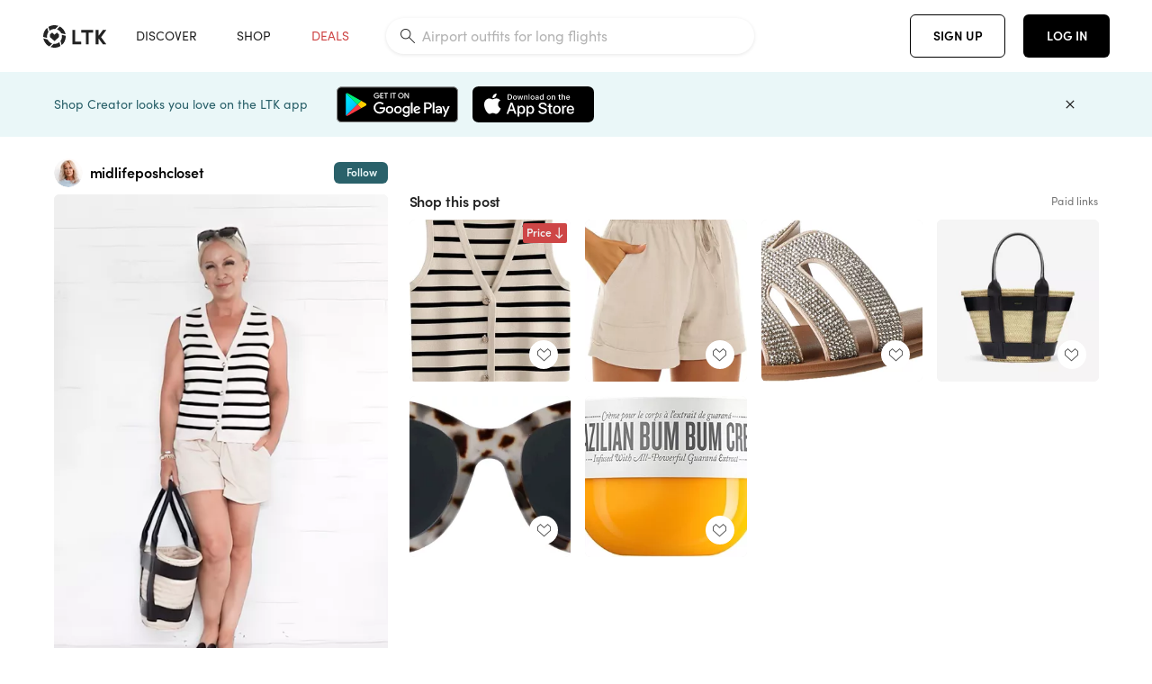

--- FILE ---
content_type: text/html; charset=utf-8
request_url: https://www.shopltk.com/explore/midlifeposhcloset/posts/b3cf60dc-2f12-11ef-9a50-0242ac11001d
body_size: 90822
content:
<!doctype html>
<html data-n-head-ssr lang="en" data-n-head="%7B%22lang%22:%7B%22ssr%22:%22en%22%7D%7D">
  <head >
    <meta data-n-head="ssr" data-hid="charset" charset="utf-8"><meta data-n-head="ssr" name="viewport" content="width=device-width, initial-scale=1"><meta data-n-head="ssr" name="referrer" content="always"><meta data-n-head="ssr" name="color-scheme" content="light"><meta data-n-head="ssr" name="application-name" content="LTK"><meta data-n-head="ssr" name="msapplication-TileColor" content="#FFFFFF"><meta data-n-head="ssr" name="msapplication-TileImage" content="/favicon-144.png?v=4"><meta data-n-head="ssr" data-hid="mobile-web-app-capable" name="mobile-web-app-capable" content="yes"><meta data-n-head="ssr" data-hid="apple-mobile-web-app-capable" name="apple-mobile-web-app-capable" content="yes"><meta data-n-head="ssr" data-hid="apple-mobile-web-app-status-bar-style" name="apple-mobile-web-app-status-bar-style" content="default"><meta data-n-head="ssr" data-hid="apple-mobile-web-app-title" name="apple-mobile-web-app-title" content="LTK"><meta data-n-head="ssr" data-hid="theme-color" name="theme-color" content="#FFFFFF"><meta data-n-head="ssr" data-hid="og:type" name="og:type" property="og:type" content="website"><meta data-n-head="ssr" data-hid="og:site_name" name="og:site_name" property="og:site_name" content="LTK"><meta data-n-head="ssr" data-hid="twitter:site" name="twitter:site" property="twitter:site" content="@liketoknow.it"><meta data-n-head="ssr" data-hid="twitter:creator" name="twitter:creator" property="twitter:creator" content="@liketoknow.it"><meta data-n-head="ssr" data-hid="og:title" property="og:title" content="midlifeposhcloset on LTK"><meta data-n-head="ssr" data-hid="description" name="description" content="Shop the latest from midlifeposhcloset on LTK, the easiest way to shop everything from your favorite creators."><meta data-n-head="ssr" data-hid="og:description" property="og:description" content="Shop the latest from midlifeposhcloset on LTK, the easiest way to shop everything from your favorite creators."><meta data-n-head="ssr" data-hid="og:url" property="og:url" content="https://www.shopltk.com/explore/midlifeposhcloset/posts/b3cf60dc-2f12-11ef-9a50-0242ac11001d"><meta data-n-head="ssr" data-hid="al:ios:url" property="al:ios:url" content="com.rewardstyle.ltk://explore/midlifeposhcloset/posts/b3cf60dc-2f12-11ef-9a50-0242ac11001d"><meta data-n-head="ssr" data-hid="al:ios:app_name" property="al:ios:app_name" content="LTK"><meta data-n-head="ssr" data-hid="al:ios:app_store_id" property="al:ios:app_store_id" content="1154027990"><meta data-n-head="ssr" data-hid="al:android:url" property="al:android:url" content="com.rewardstyle.liketoknowit://explore/midlifeposhcloset/posts/b3cf60dc-2f12-11ef-9a50-0242ac11001d"><meta data-n-head="ssr" data-hid="al:android:app_name" property="al:android:app_name" content="LTK"><meta data-n-head="ssr" data-hid="al:android:package" property="al:android:package" content="com.rewardstyle.liketoknowit"><meta data-n-head="ssr" data-hid="branch:deeplink:$deeplink_path" property="branch:deeplink:$deeplink_path" content="/explore/midlifeposhcloset/posts/b3cf60dc-2f12-11ef-9a50-0242ac11001d"><meta data-n-head="ssr" data-hid="branch:deeplink:app_url" property="branch:deeplink:app_url" content="explore/midlifeposhcloset/posts/b3cf60dc-2f12-11ef-9a50-0242ac11001d"><meta data-n-head="ssr" data-hid="branch:deeplink:title" property="branch:deeplink:title" content="Get my full shop experience"><meta data-n-head="ssr" data-hid="branch:deeplink:subtitle" property="branch:deeplink:subtitle" content="Download the LTK app now to shop all of my favorite finds in one place."><meta data-n-head="ssr" data-hid="branch:deeplink:button" property="branch:deeplink:button" content="Get the free LTK app"><meta data-n-head="ssr" data-hid="branch:deeplink:getButton" property="branch:deeplink:getButton" content="GET"><meta data-n-head="ssr" data-hid="branch:deeplink:openButton" property="branch:deeplink:openButton" content="OPEN"><meta data-n-head="ssr" data-hid="branch:deeplink:page" property="branch:deeplink:page" content="post_page"><meta data-n-head="ssr" data-hid="branch:deeplink:continue" property="branch:deeplink:continue" content="Continue on web"><meta data-n-head="ssr" data-hid="branch:deeplink:title_treatment" property="branch:deeplink:title_treatment" content="Get my full LTK experience"><meta data-n-head="ssr" data-hid="branch:deeplink:subtitle_treatment" property="branch:deeplink:subtitle_treatment" content="Download the LTK app to shop my favorites and get notified when I post fresh content."><meta data-n-head="ssr" data-hid="branch:deeplink:button_treatment" property="branch:deeplink:button_treatment" content="Get the LTK app"><meta data-n-head="ssr" data-hid="branch:deeplink:avatarUrl" property="branch:deeplink:avatarUrl" content="https://avatar-cdn.liketoknow.it/f8e97107-f198-11e9-8751-4ed80941c926.4a3f08a6-21ca-4c92-b040-f9ac593d6374"><meta data-n-head="ssr" data-hid="og:image" property="og:image" content="https://product-images-cdn.liketoknow.it/nuSgbkkyo3MHUXlZlhQhylJxz8lxADI1E3oJ8rPXejKy09mLNnw60DFogWWfPVbqQXYV18pD.ifbV88wzAkhdHeXHFRDu2_ZFJJzCG.XRiazu1zlrW6vvMOHFhbjA1GV78HmAfBDA0teaHi4qguKBvEyfurdehtQog4ohmceJM0qI6r3_n_GV6dB_Tc-"><meta data-n-head="ssr" data-hid="og:image:secure_url" property="og:image:secure_url" content="https://product-images-cdn.liketoknow.it/nuSgbkkyo3MHUXlZlhQhylJxz8lxADI1E3oJ8rPXejKy09mLNnw60DFogWWfPVbqQXYV18pD.ifbV88wzAkhdHeXHFRDu2_ZFJJzCG.XRiazu1zlrW6vvMOHFhbjA1GV78HmAfBDA0teaHi4qguKBvEyfurdehtQog4ohmceJM0qI6r3_n_GV6dB_Tc-"><meta data-n-head="ssr" data-hid="og:image:width" property="og:image:width" content="1366"><meta data-n-head="ssr" data-hid="og:image:height" property="og:image:height" content="2048"><meta data-n-head="ssr" data-hid="twitter:card" name="twitter:card" content="summary_large_image"><title>midlifeposhcloset on LTK</title><link data-n-head="ssr" rel="icon" type="image/png" href="/favicon.png?v=4" sizes="32x32"><link data-n-head="ssr" rel="icon" type="image/png" href="/favicon-128.png?v=4" sizes="128x128"><link data-n-head="ssr" rel="icon" type="image/png" href="/favicon-192.png?v=4" sizes="192x192"><link data-n-head="ssr" rel="shortcut icon" type="image/png" href="/favicon-196.png?v=4" sizes="196x196"><link data-n-head="ssr" rel="apple-touch-icon" href="/favicon-152.png?v=4" sizes="152x152"><link data-n-head="ssr" rel="apple-touch-icon" href="/favicon-180.png?v=4" sizes="180x180"><link data-n-head="ssr" data-hid="apple-touch-startup-image-iphonexsmax" rel="apple-touch-startup-image" href="/static/icons/splash_iphonexsmax_1242x2688.6b17fa.png" media="(device-width: 414px) and (device-height: 896px) and (-webkit-device-pixel-ratio: 3)"><link data-n-head="ssr" data-hid="apple-touch-startup-image-iphonexr" rel="apple-touch-startup-image" href="/static/icons/splash_iphonexr_828x1792.6b17fa.png" media="(device-width: 414px) and (device-height: 896px) and (-webkit-device-pixel-ratio: 2)"><link data-n-head="ssr" data-hid="apple-touch-startup-image-iphonex" rel="apple-touch-startup-image" href="/static/icons/splash_iphonex_1125x2436.6b17fa.png" media="(device-width: 375px) and (device-height: 812px) and (-webkit-device-pixel-ratio: 3)"><link data-n-head="ssr" data-hid="apple-touch-startup-image-iphoneplus" rel="apple-touch-startup-image" href="/static/icons/splash_iphoneplus_1242x2208.6b17fa.png" media="(device-width: 414px) and (device-height: 736px) and (-webkit-device-pixel-ratio: 3)"><link data-n-head="ssr" data-hid="apple-touch-startup-image-iphone6" rel="apple-touch-startup-image" href="/static/icons/splash_iphone6_750x1334.6b17fa.png" media="(device-width: 375px) and (device-height: 667px) and (-webkit-device-pixel-ratio: 2)"><link data-n-head="ssr" data-hid="apple-touch-startup-image-iphone5" rel="apple-touch-startup-image" href="/static/icons/splash_iphone5_640x1136.6b17fa.png" media="(device-width: 320px) and (device-height: 568px) and (-webkit-device-pixel-ratio: 2)"><link data-n-head="ssr" data-hid="shortcut-icon" rel="shortcut icon" href="/static/icons/icon_64x64.6b17fa.png"><link data-n-head="ssr" data-hid="apple-touch-icon" rel="apple-touch-icon" href="/static/icons/icon_512x512.6b17fa.png" sizes="512x512"><link data-n-head="ssr" media="(device-width: 320px) and (device-height: 568px) and (-webkit-device-pixel-ratio: 2)" rel="apple-touch-startup-image" data-hid="apple-touch-startup-image-iphonese"><link data-n-head="ssr" media="(device-width: 768px) and (device-height: 1024px) and (-webkit-device-pixel-ratio: 2)" rel="apple-touch-startup-image" data-hid="apple-touch-startup-image-ipad"><link data-n-head="ssr" media="(device-width: 834px) and (device-height: 1112px) and (-webkit-device-pixel-ratio: 2)" rel="apple-touch-startup-image" data-hid="apple-touch-startup-image-ipadpro1"><link data-n-head="ssr" media="(device-width: 834px) and (device-height: 1194px) and (-webkit-device-pixel-ratio: 2)" rel="apple-touch-startup-image" data-hid="apple-touch-startup-image-ipadpro2"><link data-n-head="ssr" media="(device-width: 1024px) and (device-height: 1366px) and (-webkit-device-pixel-ratio: 2)" rel="apple-touch-startup-image" data-hid="apple-touch-startup-image-ipadpro3"><link data-n-head="ssr" rel="manifest" href="/static/manifest.2afe73c5.json" data-hid="manifest"><link data-n-head="ssr" rel="canonical" href="https://www.shopltk.com/explore/midlifeposhcloset/posts/b3cf60dc-2f12-11ef-9a50-0242ac11001d"><link data-n-head="ssr" vmid="preload" rel="preload" as="image" imagesrcset="https://product-images-cdn.liketoknow.it/nuSgbkkyo3MHUXlZlhQhylJxz8lxADI1E3oJ8rPXejKy09mLNnw60DFogWWfPVbqQXYV18pD.ifbV88wzAkhdHeXHFRDu2_ZFJJzCG.XRiazu1zlrW6vvMOHFhbjA1GV78HmAfBDA0teaHi4qguKBvEyfurdehtQog4ohmceJM0qI6r3_n_GV6dB_Tc-?v=0&amp;auto=format&amp;fm=webp&amp;w=450&amp;q=80&amp;dpr=1 1x, https://product-images-cdn.liketoknow.it/nuSgbkkyo3MHUXlZlhQhylJxz8lxADI1E3oJ8rPXejKy09mLNnw60DFogWWfPVbqQXYV18pD.ifbV88wzAkhdHeXHFRDu2_ZFJJzCG.XRiazu1zlrW6vvMOHFhbjA1GV78HmAfBDA0teaHi4qguKBvEyfurdehtQog4ohmceJM0qI6r3_n_GV6dB_Tc-?v=0&amp;auto=format&amp;fm=webp&amp;w=450&amp;q=80&amp;dpr=2 2x, https://product-images-cdn.liketoknow.it/nuSgbkkyo3MHUXlZlhQhylJxz8lxADI1E3oJ8rPXejKy09mLNnw60DFogWWfPVbqQXYV18pD.ifbV88wzAkhdHeXHFRDu2_ZFJJzCG.XRiazu1zlrW6vvMOHFhbjA1GV78HmAfBDA0teaHi4qguKBvEyfurdehtQog4ohmceJM0qI6r3_n_GV6dB_Tc-?v=0&amp;auto=format&amp;fm=webp&amp;w=450&amp;q=80&amp;dpr=3 3x"><style data-n-head="vuetify" type="text/css" id="vuetify-theme-stylesheet" nonce="undefined">:root {
  --v-anchor-base: #0469E0;
  --v-primary-base: #000000;
  --v-secondary-base: #5f797d;
  --v-accent-base: #b4d6db;
  --v-error-base: #fe636d;
  --v-info-base: #2196f3;
  --v-success-base: #51ca98;
  --v-warning-base: #ffb300;
  --v-ltk-black-base: #000000;
  --v-ltk-white-base: #ffffff;
  --v-grey-80-base: #222222;
  --v-grey-70-base: #525252;
  --v-grey-50-base: #757575;
  --v-disabled-grey-base: #9e9e9e;
  --v-grey-30-base: #cccccc;
  --v-grey-20-base: #ebebeb;
  --v-grey-10-base: #f0f0f0;
  --v-grey-5-base: #fafafa;
  --v-success-50-base: #1b8659;
  --v-success-40-base: #51ca98;
  --v-success-20-base: #91e3c1;
  --v-success-10-base: #def3ea;
  --v-success-90-base: #0f4b32;
  --v-warning-40-base: #ffb300;
  --v-warning-20-base: #fed983;
  --v-warning-10-base: #feeecd;
  --v-warning-90-base: #664800;
  --v-error-50-base: #ce4646;
  --v-error-40-base: #fe636d;
  --v-error-20-base: #ef9086;
  --v-error-10-base: #fde9e8;
  --v-error-90-base: #5d1710;
  --v-link-light-base: #0469e0;
  --v-link-dark-base: #43b9d3;
  --v-secondary-70-base: #2d3c3f;
  --v-secondary-60-base: #2a616a;
  --v-secondary-50-base: #5f797d;
  --v-secondary-30-base: #b4d6db;
  --v-secondary-20-base: #d7f0f0;
  --v-secondary-10-base: #eaf7f8;
  --v-creator-secondary-70-base: #13183d;
  --v-creator-secondary-60-base: #3c576d;
  --v-creator-secondary-50-base: #5d7a79;
  --v-creator-secondary-30-base: #90a9aa;
  --v-creator-secondary-20-base: #b0c6c3;
  --v-creator-secondary-10-base: #d3e1de;
  --v-brand-secondary-70-base: #2c432d;
  --v-brand-secondary-60-base: #527a70;
  --v-brand-secondary-50-base: #577f68;
  --v-brand-secondary-30-base: #96c0a7;
  --v-brand-secondary-20-base: #b6d5bf;
  --v-brand-secondary-10-base: #d9eadc;
  --v-warm-grey-40-base: #cdc5ba;
  --v-warm-grey-30-base: #e6e2dc;
  --v-warm-grey-20-base: #ebe8e3;
  --v-warm-grey-10-base: #f5f4f3;
  --v-warm-grey-5-base: #faf9f8;
  --v-dusty-rose-40-base: #a4999a;
  --v-dusty-rose-30-base: #dbd6d7;
  --v-dusty-rose-20-base: #e5ddde;
  --v-dusty-rose-10-base: #edebeb;
  --v-dusty-rose-5-base: #f8f6f7;
  --v-creamy-tan-40-base: #ebd7c0;
  --v-creamy-tan-30-base: #f0e2d0;
  --v-creamy-tan-20-base: #f7efe6;
  --v-creamy-tan-10-base: #fbf7f2;
  --v-creamy-tan-5-base: #fdfcfa;
}

.v-application a { color: var(--v-anchor-base); }
.v-application .primary {
  background-color: var(--v-primary-base) !important;
  border-color: var(--v-primary-base) !important;
}
.v-application .primary--text {
  color: var(--v-primary-base) !important;
  caret-color: var(--v-primary-base) !important;
}
.v-application .secondary {
  background-color: var(--v-secondary-base) !important;
  border-color: var(--v-secondary-base) !important;
}
.v-application .secondary--text {
  color: var(--v-secondary-base) !important;
  caret-color: var(--v-secondary-base) !important;
}
.v-application .accent {
  background-color: var(--v-accent-base) !important;
  border-color: var(--v-accent-base) !important;
}
.v-application .accent--text {
  color: var(--v-accent-base) !important;
  caret-color: var(--v-accent-base) !important;
}
.v-application .error {
  background-color: var(--v-error-base) !important;
  border-color: var(--v-error-base) !important;
}
.v-application .error--text {
  color: var(--v-error-base) !important;
  caret-color: var(--v-error-base) !important;
}
.v-application .info {
  background-color: var(--v-info-base) !important;
  border-color: var(--v-info-base) !important;
}
.v-application .info--text {
  color: var(--v-info-base) !important;
  caret-color: var(--v-info-base) !important;
}
.v-application .success {
  background-color: var(--v-success-base) !important;
  border-color: var(--v-success-base) !important;
}
.v-application .success--text {
  color: var(--v-success-base) !important;
  caret-color: var(--v-success-base) !important;
}
.v-application .warning {
  background-color: var(--v-warning-base) !important;
  border-color: var(--v-warning-base) !important;
}
.v-application .warning--text {
  color: var(--v-warning-base) !important;
  caret-color: var(--v-warning-base) !important;
}
.v-application .ltk-black {
  background-color: var(--v-ltk-black-base) !important;
  border-color: var(--v-ltk-black-base) !important;
}
.v-application .ltk-black--text {
  color: var(--v-ltk-black-base) !important;
  caret-color: var(--v-ltk-black-base) !important;
}
.v-application .ltk-white {
  background-color: var(--v-ltk-white-base) !important;
  border-color: var(--v-ltk-white-base) !important;
}
.v-application .ltk-white--text {
  color: var(--v-ltk-white-base) !important;
  caret-color: var(--v-ltk-white-base) !important;
}
.v-application .grey-80 {
  background-color: var(--v-grey-80-base) !important;
  border-color: var(--v-grey-80-base) !important;
}
.v-application .grey-80--text {
  color: var(--v-grey-80-base) !important;
  caret-color: var(--v-grey-80-base) !important;
}
.v-application .grey-70 {
  background-color: var(--v-grey-70-base) !important;
  border-color: var(--v-grey-70-base) !important;
}
.v-application .grey-70--text {
  color: var(--v-grey-70-base) !important;
  caret-color: var(--v-grey-70-base) !important;
}
.v-application .grey-50 {
  background-color: var(--v-grey-50-base) !important;
  border-color: var(--v-grey-50-base) !important;
}
.v-application .grey-50--text {
  color: var(--v-grey-50-base) !important;
  caret-color: var(--v-grey-50-base) !important;
}
.v-application .disabled-grey {
  background-color: var(--v-disabled-grey-base) !important;
  border-color: var(--v-disabled-grey-base) !important;
}
.v-application .disabled-grey--text {
  color: var(--v-disabled-grey-base) !important;
  caret-color: var(--v-disabled-grey-base) !important;
}
.v-application .grey-30 {
  background-color: var(--v-grey-30-base) !important;
  border-color: var(--v-grey-30-base) !important;
}
.v-application .grey-30--text {
  color: var(--v-grey-30-base) !important;
  caret-color: var(--v-grey-30-base) !important;
}
.v-application .grey-20 {
  background-color: var(--v-grey-20-base) !important;
  border-color: var(--v-grey-20-base) !important;
}
.v-application .grey-20--text {
  color: var(--v-grey-20-base) !important;
  caret-color: var(--v-grey-20-base) !important;
}
.v-application .grey-10 {
  background-color: var(--v-grey-10-base) !important;
  border-color: var(--v-grey-10-base) !important;
}
.v-application .grey-10--text {
  color: var(--v-grey-10-base) !important;
  caret-color: var(--v-grey-10-base) !important;
}
.v-application .grey-5 {
  background-color: var(--v-grey-5-base) !important;
  border-color: var(--v-grey-5-base) !important;
}
.v-application .grey-5--text {
  color: var(--v-grey-5-base) !important;
  caret-color: var(--v-grey-5-base) !important;
}
.v-application .success-50 {
  background-color: var(--v-success-50-base) !important;
  border-color: var(--v-success-50-base) !important;
}
.v-application .success-50--text {
  color: var(--v-success-50-base) !important;
  caret-color: var(--v-success-50-base) !important;
}
.v-application .success-40 {
  background-color: var(--v-success-40-base) !important;
  border-color: var(--v-success-40-base) !important;
}
.v-application .success-40--text {
  color: var(--v-success-40-base) !important;
  caret-color: var(--v-success-40-base) !important;
}
.v-application .success-20 {
  background-color: var(--v-success-20-base) !important;
  border-color: var(--v-success-20-base) !important;
}
.v-application .success-20--text {
  color: var(--v-success-20-base) !important;
  caret-color: var(--v-success-20-base) !important;
}
.v-application .success-10 {
  background-color: var(--v-success-10-base) !important;
  border-color: var(--v-success-10-base) !important;
}
.v-application .success-10--text {
  color: var(--v-success-10-base) !important;
  caret-color: var(--v-success-10-base) !important;
}
.v-application .success-90 {
  background-color: var(--v-success-90-base) !important;
  border-color: var(--v-success-90-base) !important;
}
.v-application .success-90--text {
  color: var(--v-success-90-base) !important;
  caret-color: var(--v-success-90-base) !important;
}
.v-application .warning-40 {
  background-color: var(--v-warning-40-base) !important;
  border-color: var(--v-warning-40-base) !important;
}
.v-application .warning-40--text {
  color: var(--v-warning-40-base) !important;
  caret-color: var(--v-warning-40-base) !important;
}
.v-application .warning-20 {
  background-color: var(--v-warning-20-base) !important;
  border-color: var(--v-warning-20-base) !important;
}
.v-application .warning-20--text {
  color: var(--v-warning-20-base) !important;
  caret-color: var(--v-warning-20-base) !important;
}
.v-application .warning-10 {
  background-color: var(--v-warning-10-base) !important;
  border-color: var(--v-warning-10-base) !important;
}
.v-application .warning-10--text {
  color: var(--v-warning-10-base) !important;
  caret-color: var(--v-warning-10-base) !important;
}
.v-application .warning-90 {
  background-color: var(--v-warning-90-base) !important;
  border-color: var(--v-warning-90-base) !important;
}
.v-application .warning-90--text {
  color: var(--v-warning-90-base) !important;
  caret-color: var(--v-warning-90-base) !important;
}
.v-application .error-50 {
  background-color: var(--v-error-50-base) !important;
  border-color: var(--v-error-50-base) !important;
}
.v-application .error-50--text {
  color: var(--v-error-50-base) !important;
  caret-color: var(--v-error-50-base) !important;
}
.v-application .error-40 {
  background-color: var(--v-error-40-base) !important;
  border-color: var(--v-error-40-base) !important;
}
.v-application .error-40--text {
  color: var(--v-error-40-base) !important;
  caret-color: var(--v-error-40-base) !important;
}
.v-application .error-20 {
  background-color: var(--v-error-20-base) !important;
  border-color: var(--v-error-20-base) !important;
}
.v-application .error-20--text {
  color: var(--v-error-20-base) !important;
  caret-color: var(--v-error-20-base) !important;
}
.v-application .error-10 {
  background-color: var(--v-error-10-base) !important;
  border-color: var(--v-error-10-base) !important;
}
.v-application .error-10--text {
  color: var(--v-error-10-base) !important;
  caret-color: var(--v-error-10-base) !important;
}
.v-application .error-90 {
  background-color: var(--v-error-90-base) !important;
  border-color: var(--v-error-90-base) !important;
}
.v-application .error-90--text {
  color: var(--v-error-90-base) !important;
  caret-color: var(--v-error-90-base) !important;
}
.v-application .link-light {
  background-color: var(--v-link-light-base) !important;
  border-color: var(--v-link-light-base) !important;
}
.v-application .link-light--text {
  color: var(--v-link-light-base) !important;
  caret-color: var(--v-link-light-base) !important;
}
.v-application .link-dark {
  background-color: var(--v-link-dark-base) !important;
  border-color: var(--v-link-dark-base) !important;
}
.v-application .link-dark--text {
  color: var(--v-link-dark-base) !important;
  caret-color: var(--v-link-dark-base) !important;
}
.v-application .secondary-70 {
  background-color: var(--v-secondary-70-base) !important;
  border-color: var(--v-secondary-70-base) !important;
}
.v-application .secondary-70--text {
  color: var(--v-secondary-70-base) !important;
  caret-color: var(--v-secondary-70-base) !important;
}
.v-application .secondary-60 {
  background-color: var(--v-secondary-60-base) !important;
  border-color: var(--v-secondary-60-base) !important;
}
.v-application .secondary-60--text {
  color: var(--v-secondary-60-base) !important;
  caret-color: var(--v-secondary-60-base) !important;
}
.v-application .secondary-50 {
  background-color: var(--v-secondary-50-base) !important;
  border-color: var(--v-secondary-50-base) !important;
}
.v-application .secondary-50--text {
  color: var(--v-secondary-50-base) !important;
  caret-color: var(--v-secondary-50-base) !important;
}
.v-application .secondary-30 {
  background-color: var(--v-secondary-30-base) !important;
  border-color: var(--v-secondary-30-base) !important;
}
.v-application .secondary-30--text {
  color: var(--v-secondary-30-base) !important;
  caret-color: var(--v-secondary-30-base) !important;
}
.v-application .secondary-20 {
  background-color: var(--v-secondary-20-base) !important;
  border-color: var(--v-secondary-20-base) !important;
}
.v-application .secondary-20--text {
  color: var(--v-secondary-20-base) !important;
  caret-color: var(--v-secondary-20-base) !important;
}
.v-application .secondary-10 {
  background-color: var(--v-secondary-10-base) !important;
  border-color: var(--v-secondary-10-base) !important;
}
.v-application .secondary-10--text {
  color: var(--v-secondary-10-base) !important;
  caret-color: var(--v-secondary-10-base) !important;
}
.v-application .creator-secondary-70 {
  background-color: var(--v-creator-secondary-70-base) !important;
  border-color: var(--v-creator-secondary-70-base) !important;
}
.v-application .creator-secondary-70--text {
  color: var(--v-creator-secondary-70-base) !important;
  caret-color: var(--v-creator-secondary-70-base) !important;
}
.v-application .creator-secondary-60 {
  background-color: var(--v-creator-secondary-60-base) !important;
  border-color: var(--v-creator-secondary-60-base) !important;
}
.v-application .creator-secondary-60--text {
  color: var(--v-creator-secondary-60-base) !important;
  caret-color: var(--v-creator-secondary-60-base) !important;
}
.v-application .creator-secondary-50 {
  background-color: var(--v-creator-secondary-50-base) !important;
  border-color: var(--v-creator-secondary-50-base) !important;
}
.v-application .creator-secondary-50--text {
  color: var(--v-creator-secondary-50-base) !important;
  caret-color: var(--v-creator-secondary-50-base) !important;
}
.v-application .creator-secondary-30 {
  background-color: var(--v-creator-secondary-30-base) !important;
  border-color: var(--v-creator-secondary-30-base) !important;
}
.v-application .creator-secondary-30--text {
  color: var(--v-creator-secondary-30-base) !important;
  caret-color: var(--v-creator-secondary-30-base) !important;
}
.v-application .creator-secondary-20 {
  background-color: var(--v-creator-secondary-20-base) !important;
  border-color: var(--v-creator-secondary-20-base) !important;
}
.v-application .creator-secondary-20--text {
  color: var(--v-creator-secondary-20-base) !important;
  caret-color: var(--v-creator-secondary-20-base) !important;
}
.v-application .creator-secondary-10 {
  background-color: var(--v-creator-secondary-10-base) !important;
  border-color: var(--v-creator-secondary-10-base) !important;
}
.v-application .creator-secondary-10--text {
  color: var(--v-creator-secondary-10-base) !important;
  caret-color: var(--v-creator-secondary-10-base) !important;
}
.v-application .brand-secondary-70 {
  background-color: var(--v-brand-secondary-70-base) !important;
  border-color: var(--v-brand-secondary-70-base) !important;
}
.v-application .brand-secondary-70--text {
  color: var(--v-brand-secondary-70-base) !important;
  caret-color: var(--v-brand-secondary-70-base) !important;
}
.v-application .brand-secondary-60 {
  background-color: var(--v-brand-secondary-60-base) !important;
  border-color: var(--v-brand-secondary-60-base) !important;
}
.v-application .brand-secondary-60--text {
  color: var(--v-brand-secondary-60-base) !important;
  caret-color: var(--v-brand-secondary-60-base) !important;
}
.v-application .brand-secondary-50 {
  background-color: var(--v-brand-secondary-50-base) !important;
  border-color: var(--v-brand-secondary-50-base) !important;
}
.v-application .brand-secondary-50--text {
  color: var(--v-brand-secondary-50-base) !important;
  caret-color: var(--v-brand-secondary-50-base) !important;
}
.v-application .brand-secondary-30 {
  background-color: var(--v-brand-secondary-30-base) !important;
  border-color: var(--v-brand-secondary-30-base) !important;
}
.v-application .brand-secondary-30--text {
  color: var(--v-brand-secondary-30-base) !important;
  caret-color: var(--v-brand-secondary-30-base) !important;
}
.v-application .brand-secondary-20 {
  background-color: var(--v-brand-secondary-20-base) !important;
  border-color: var(--v-brand-secondary-20-base) !important;
}
.v-application .brand-secondary-20--text {
  color: var(--v-brand-secondary-20-base) !important;
  caret-color: var(--v-brand-secondary-20-base) !important;
}
.v-application .brand-secondary-10 {
  background-color: var(--v-brand-secondary-10-base) !important;
  border-color: var(--v-brand-secondary-10-base) !important;
}
.v-application .brand-secondary-10--text {
  color: var(--v-brand-secondary-10-base) !important;
  caret-color: var(--v-brand-secondary-10-base) !important;
}
.v-application .warm-grey-40 {
  background-color: var(--v-warm-grey-40-base) !important;
  border-color: var(--v-warm-grey-40-base) !important;
}
.v-application .warm-grey-40--text {
  color: var(--v-warm-grey-40-base) !important;
  caret-color: var(--v-warm-grey-40-base) !important;
}
.v-application .warm-grey-30 {
  background-color: var(--v-warm-grey-30-base) !important;
  border-color: var(--v-warm-grey-30-base) !important;
}
.v-application .warm-grey-30--text {
  color: var(--v-warm-grey-30-base) !important;
  caret-color: var(--v-warm-grey-30-base) !important;
}
.v-application .warm-grey-20 {
  background-color: var(--v-warm-grey-20-base) !important;
  border-color: var(--v-warm-grey-20-base) !important;
}
.v-application .warm-grey-20--text {
  color: var(--v-warm-grey-20-base) !important;
  caret-color: var(--v-warm-grey-20-base) !important;
}
.v-application .warm-grey-10 {
  background-color: var(--v-warm-grey-10-base) !important;
  border-color: var(--v-warm-grey-10-base) !important;
}
.v-application .warm-grey-10--text {
  color: var(--v-warm-grey-10-base) !important;
  caret-color: var(--v-warm-grey-10-base) !important;
}
.v-application .warm-grey-5 {
  background-color: var(--v-warm-grey-5-base) !important;
  border-color: var(--v-warm-grey-5-base) !important;
}
.v-application .warm-grey-5--text {
  color: var(--v-warm-grey-5-base) !important;
  caret-color: var(--v-warm-grey-5-base) !important;
}
.v-application .dusty-rose-40 {
  background-color: var(--v-dusty-rose-40-base) !important;
  border-color: var(--v-dusty-rose-40-base) !important;
}
.v-application .dusty-rose-40--text {
  color: var(--v-dusty-rose-40-base) !important;
  caret-color: var(--v-dusty-rose-40-base) !important;
}
.v-application .dusty-rose-30 {
  background-color: var(--v-dusty-rose-30-base) !important;
  border-color: var(--v-dusty-rose-30-base) !important;
}
.v-application .dusty-rose-30--text {
  color: var(--v-dusty-rose-30-base) !important;
  caret-color: var(--v-dusty-rose-30-base) !important;
}
.v-application .dusty-rose-20 {
  background-color: var(--v-dusty-rose-20-base) !important;
  border-color: var(--v-dusty-rose-20-base) !important;
}
.v-application .dusty-rose-20--text {
  color: var(--v-dusty-rose-20-base) !important;
  caret-color: var(--v-dusty-rose-20-base) !important;
}
.v-application .dusty-rose-10 {
  background-color: var(--v-dusty-rose-10-base) !important;
  border-color: var(--v-dusty-rose-10-base) !important;
}
.v-application .dusty-rose-10--text {
  color: var(--v-dusty-rose-10-base) !important;
  caret-color: var(--v-dusty-rose-10-base) !important;
}
.v-application .dusty-rose-5 {
  background-color: var(--v-dusty-rose-5-base) !important;
  border-color: var(--v-dusty-rose-5-base) !important;
}
.v-application .dusty-rose-5--text {
  color: var(--v-dusty-rose-5-base) !important;
  caret-color: var(--v-dusty-rose-5-base) !important;
}
.v-application .creamy-tan-40 {
  background-color: var(--v-creamy-tan-40-base) !important;
  border-color: var(--v-creamy-tan-40-base) !important;
}
.v-application .creamy-tan-40--text {
  color: var(--v-creamy-tan-40-base) !important;
  caret-color: var(--v-creamy-tan-40-base) !important;
}
.v-application .creamy-tan-30 {
  background-color: var(--v-creamy-tan-30-base) !important;
  border-color: var(--v-creamy-tan-30-base) !important;
}
.v-application .creamy-tan-30--text {
  color: var(--v-creamy-tan-30-base) !important;
  caret-color: var(--v-creamy-tan-30-base) !important;
}
.v-application .creamy-tan-20 {
  background-color: var(--v-creamy-tan-20-base) !important;
  border-color: var(--v-creamy-tan-20-base) !important;
}
.v-application .creamy-tan-20--text {
  color: var(--v-creamy-tan-20-base) !important;
  caret-color: var(--v-creamy-tan-20-base) !important;
}
.v-application .creamy-tan-10 {
  background-color: var(--v-creamy-tan-10-base) !important;
  border-color: var(--v-creamy-tan-10-base) !important;
}
.v-application .creamy-tan-10--text {
  color: var(--v-creamy-tan-10-base) !important;
  caret-color: var(--v-creamy-tan-10-base) !important;
}
.v-application .creamy-tan-5 {
  background-color: var(--v-creamy-tan-5-base) !important;
  border-color: var(--v-creamy-tan-5-base) !important;
}
.v-application .creamy-tan-5--text {
  color: var(--v-creamy-tan-5-base) !important;
  caret-color: var(--v-creamy-tan-5-base) !important;
}</style><script data-n-head="ssr" data-hid="gtm-script">window['dataLayer']=[];if(!window._gtm_init){window._gtm_init=1;(function(w,n,d,m,e,p){w[d]=(w[d]==1||n[d]=='yes'||n[d]==1||n[m]==1||(w[e]&&w[e][p]&&w[e][p]()))?1:0})(window,navigator,'doNotTrack','msDoNotTrack','external','msTrackingProtectionEnabled');(function(w,d,s,l,x,y){w[x]={};w._gtm_inject=function(i){if(w.doNotTrack||w[x][i])return;w[x][i]=1;w[l]=w[l]||[];w[l].push({'gtm.start':new Date().getTime(),event:'gtm.js'});var f=d.getElementsByTagName(s)[0],j=d.createElement(s);j.async=true;j.src='https://www.googletagmanager.com/gtm.js?id='+i;f.parentNode.insertBefore(j,f);}})(window,document,'script','dataLayer','_gtm_ids','_gtm_inject')};["GTM-TFZXHKL&"].forEach(function(i){window._gtm_inject(i)})</script><script data-n-head="ssr" type="application/ld+json">{"@context":"http://schema.org/","@type":"BlogPosting","sharedContent":{"@type":"CreativeWork","thumbnailUrl":"https://product-images-cdn.liketoknow.it/nuSgbkkyo3MHUXlZlhQhylJxz8lxADI1E3oJ8rPXejKy09mLNnw60DFogWWfPVbqQXYV18pD.ifbV88wzAkhdHeXHFRDu2_ZFJJzCG.XRiazu1zlrW6vvMOHFhbjA1GV78HmAfBDA0teaHi4qguKBvEyfurdehtQog4ohmceJM0qI6r3_n_GV6dB_Tc-","text":"Amazon hot weather outfit\n\n#LTKSeasonal #LTKOver40 #LTKFindsUnder50"},"articleBody":"Amazon hot weather outfit\n\n#LTKSeasonal #LTKOver40 #LTKFindsUnder50","creator":{"@type":"Organization","description":"Classic + Timeless Style For Women Over 50\nValarie - 5’0  Size 2P 36D\nInstagram: @midlifeposhcloset\nYouTube.com/@MidlifePoshCloset","logo":"https://avatar-cdn.liketoknow.it/f8e97107-f198-11e9-8751-4ed80941c926.4a3f08a6-21ca-4c92-b040-f9ac593d6374","name":"midlifeposhcloset | LTK","url":"https://www.shopltk.com/explore/midlifeposhcloset"},"datePublished":"2024-06-20T16:30:59+00:00","headline":"LILLUSORY Vest for Women Striped … Curated on LTK","image":"https://product-images-cdn.liketoknow.it/nuSgbkkyo3MHUXlZlhQhylJxz8lxADI1E3oJ8rPXejKy09mLNnw60DFogWWfPVbqQXYV18pD.ifbV88wzAkhdHeXHFRDu2_ZFJJzCG.XRiazu1zlrW6vvMOHFhbjA1GV78HmAfBDA0teaHi4qguKBvEyfurdehtQog4ohmceJM0qI6r3_n_GV6dB_Tc-","url":"https://www.shopltk.com/explore/midlifeposhcloset/posts/b3cf60dc-2f12-11ef-9a50-0242ac11001d"}</script><link rel="preload" href="/static/2c2b97c.js" as="script"><link rel="preload" href="/static/20b9062.js" as="script"><link rel="preload" href="/static/css/715a7ad.css" as="style"><link rel="preload" href="/static/c1eaf8c.js" as="script"><link rel="preload" href="/static/css/9473e77.css" as="style"><link rel="preload" href="/static/398c5df.js" as="script"><link rel="preload" href="/static/css/3384c50.css" as="style"><link rel="preload" href="/static/1b27e74.js" as="script"><link rel="preload" href="/static/css/799f007.css" as="style"><link rel="preload" href="/static/aef158c.js" as="script"><link rel="preload" href="/static/css/046a22e.css" as="style"><link rel="preload" href="/static/d27dd9d.js" as="script"><link rel="preload" href="/static/css/ee5d34a.css" as="style"><link rel="preload" href="/static/7b2e4f4.js" as="script"><link rel="preload" href="/static/css/beb8def.css" as="style"><link rel="preload" href="/static/cf5cd28.js" as="script"><link rel="stylesheet" href="/static/css/715a7ad.css"><link rel="stylesheet" href="/static/css/9473e77.css"><link rel="stylesheet" href="/static/css/3384c50.css"><link rel="stylesheet" href="/static/css/799f007.css"><link rel="stylesheet" href="/static/css/046a22e.css"><link rel="stylesheet" href="/static/css/ee5d34a.css"><link rel="stylesheet" href="/static/css/beb8def.css">
  </head>
  <body >
    <noscript data-n-head="ssr" data-hid="gtm-noscript" data-pbody="true"><iframe src="https://www.googletagmanager.com/ns.html?id=GTM-TFZXHKL&&" height="0" width="0" style="display:none;visibility:hidden" title="gtm"></iframe></noscript><div data-server-rendered="true" id="__nuxt"><!----><div id="__layout"><div data-app="true" data-fetch-key="DefaultLayout:0" id="app" class="v-application v-application--is-ltr theme--light"><div class="v-application--wrap"><header class="ltk-header site-header v-sheet theme--light elevation-0 v-toolbar v-app-bar v-app-bar--fixed" style="height:80px;margin-top:0px;transform:translateY(0px);left:0px;right:0px;" data-v-1082540e data-v-9dfe58f0><div class="v-toolbar__content" style="height:80px;"><div class="container flex-nowrap pa-0 branch-journeys-top white fill-height" data-v-1082540e><div class="v-toolbar__items" data-v-1082540e><a href="/" class="ltk-logo d-flex align-self-center pr-md-3 pr-xl-5 pl-3 pl-md-0" data-v-290a3398 data-v-1082540e><svg height="25px" width="70px" viewBox="0 0 70 25" fill="none" xmlns="http://www.w3.org/2000/svg" xmlns:xlink="http://www.w3.org/1999/xlink" data-v-290a3398><title data-v-290a3398>LTK</title> <path fill-rule="evenodd" clip-rule="evenodd" d="M18.0692 18.9455C18.0568 18.8992 18.0217 18.8624 17.9759 18.8478C17.9302 18.8332 17.8801 18.8429 17.8431 18.8734C16.1555 20.2595 13.9917 20.9333 11.8132 20.751C11.7715 20.7471 11.7303 20.7621 11.7011 20.792L8.40645 24.0878C8.37213 24.1221 8.35794 24.1716 8.3689 24.2188C8.37986 24.266 8.41442 24.3042 8.46036 24.3199C9.77623 24.7694 11.1574 24.9991 12.5483 25C14.8553 25.0001 17.1172 24.3634 19.0837 23.1603C19.136 23.1275 19.1608 23.0646 19.1449 23.0051L18.0692 18.9455ZM4.90108 15.8862L0.40818 14.6886C0.361852 14.6762 0.312366 14.6882 0.276985 14.7206C0.241604 14.7529 0.225234 14.801 0.233586 14.8481C0.846198 18.4078 3.43142 21.9022 6.66602 23.544C6.68503 23.5536 6.70597 23.5588 6.72728 23.5593C6.76564 23.5599 6.80261 23.5449 6.82958 23.5177L9.81178 20.5354C9.8461 20.5011 9.86029 20.4516 9.84933 20.4044C9.83837 20.3572 9.80381 20.3189 9.75787 20.3032C7.69643 19.5969 5.87085 17.9343 4.99358 15.965C4.97652 15.926 4.94241 15.8969 4.90108 15.8862ZM24.9488 11.7277L20.8621 10.7238C20.8151 10.7123 20.7655 10.7256 20.7307 10.7591C20.6959 10.7926 20.6808 10.8415 20.6906 10.8888C21.1451 13.1006 20.6152 15.5141 19.2742 17.3471C19.249 17.3812 19.2406 17.4248 19.2515 17.4657L20.4388 21.9462C20.451 21.9928 20.4864 22.03 20.5325 22.0446C20.5464 22.0489 20.5608 22.0513 20.5754 22.0513C20.6083 22.0511 20.6402 22.0394 20.6654 22.0183C23.5931 19.5694 25.2753 15.6754 25.0554 11.856C25.0523 11.7944 25.0089 11.7422 24.9488 11.7277ZM12.5526 10.5747L9.97964 8.26938C9.92634 8.22097 9.84486 8.22097 9.79156 8.26938L7.62414 10.213C7.59422 10.2395 7.57724 10.2776 7.57758 10.3175V13.155C7.57748 13.1948 7.59441 13.2329 7.62414 13.2595L12.4564 17.5921C12.4821 17.6153 12.5155 17.6283 12.5502 17.6283C12.5866 17.6293 12.6222 17.6164 12.6494 17.5921L17.4817 13.2595C17.5112 13.2327 17.528 13.1948 17.5282 13.155V10.3175C17.5284 10.2776 17.5114 10.2396 17.4817 10.213L15.3143 8.26938C15.2607 8.22117 15.1792 8.22117 15.1256 8.26938L12.5526 10.5747ZM4.56108 3.1033C4.54834 3.05708 4.51276 3.02059 4.46679 3.00659C4.42083 2.99259 4.37087 3.00303 4.33441 3.03426C1.47964 5.46118 -0.138883 9.15351 0.00936958 12.9106C0.0118837 12.9722 0.0543641 13.025 0.114126 13.0407L4.18494 14.1253C4.19672 14.1284 4.20887 14.1301 4.22108 14.1302V14.1332C4.26299 14.133 4.30266 14.1143 4.32938 14.0821C4.35611 14.0499 4.36715 14.0075 4.35953 13.9664C3.95337 11.8016 4.48634 9.44496 5.78692 7.66142C5.81268 7.62621 5.8206 7.58107 5.80836 7.53922L4.56108 3.1033ZM24.8091 9.92765C24.1408 6.44918 21.6695 3.14057 18.5139 1.49574C18.4592 1.46696 18.392 1.47738 18.3485 1.5214L15.3933 4.4964C15.3591 4.53017 15.345 4.57921 15.3559 4.62594C15.3663 4.67281 15.4001 4.7111 15.4454 4.72736C17.4021 5.43552 19.1584 7.03514 20.0277 8.90177C20.0457 8.94055 20.0804 8.96909 20.122 8.97937L24.637 10.0877C24.648 10.0907 24.6593 10.0921 24.6707 10.092V10.0945C24.7127 10.0945 24.7525 10.0758 24.7793 10.0435C24.806 10.0113 24.817 9.96879 24.8091 9.92765ZM16.8219 0.808682C16.811 0.7617 16.7768 0.723523 16.7312 0.707541C13.1542 -0.550524 9.10605 -0.113043 5.9027 1.87762C5.84943 1.91046 5.82443 1.97454 5.84144 2.03465L6.97477 6.0673C6.98776 6.11323 7.02332 6.14939 7.06912 6.16323C7.0826 6.16739 7.09665 6.16945 7.11077 6.16936C7.1443 6.16985 7.1769 6.15836 7.20266 6.13696C8.93588 4.69651 11.1793 4.01603 13.4231 4.25017C13.4656 4.25461 13.5077 4.23954 13.5377 4.20923L16.7845 0.939113C16.8186 0.904897 16.8327 0.855665 16.8219 0.808682ZM42.2547 7.92899C42.2547 8.09033 42.4251 8.30501 42.5561 8.30501H47.378V21.0319C47.378 21.1958 47.5052 21.3571 47.6362 21.3571H50.307C50.438 21.3571 50.5691 21.1926 50.5691 21.0319V8.30501H55.3078C55.4369 8.30501 55.6092 8.09033 55.6092 7.92899V5.61951C55.6092 5.45882 55.4388 5.24414 55.3078 5.24414H42.5561C42.427 5.24414 42.2547 5.45882 42.2547 5.61951V7.92899ZM61.4816 11.5779H61.7063L66.2275 5.45228C66.3277 5.29037 66.5103 5.19713 66.7012 5.21027H69.8031C69.8555 5.20477 69.9076 5.22253 69.9455 5.2588C69.9835 5.29507 70.0033 5.34613 69.9997 5.39828C69.9997 5.50562 69.9781 5.55897 69.8923 5.66631L64.2952 13.3058L69.8903 20.8672C69.9768 20.9746 69.9984 21.0286 69.9984 21.1359C70.002 21.1881 69.9821 21.2391 69.9442 21.2754C69.9063 21.3117 69.8542 21.3294 69.8018 21.3239H66.6999C66.5089 21.3371 66.3264 21.2438 66.2262 21.0819L61.705 14.9602H61.4835V20.9811C61.4835 21.1424 61.3525 21.3571 61.2214 21.3571H58.5507C58.4196 21.3571 58.2925 21.1958 58.2925 21.0318V5.56417C58.2925 5.40284 58.4236 5.24215 58.5507 5.24215H61.2214C61.3525 5.24215 61.4835 5.40284 61.4835 5.56417L61.4816 11.5779ZM41.9512 18.293H35.5777L35.5797 5.56415C35.5797 5.40281 35.4486 5.24213 35.3176 5.24213H32.6468C32.5191 5.24213 32.388 5.40281 32.388 5.56415V21.0286C32.388 21.1925 32.5158 21.3538 32.6468 21.3538H41.9512C42.0803 21.3538 42.2527 21.1391 42.2527 20.9778V18.669C42.2527 18.5076 42.0823 18.293 41.9512 18.293Z" fill="#222222" data-v-290a3398></path></svg></a></div> <!----> <!----> <!----><!----><!----><!----><!----><!----><!----><!----><!----><!----><!----></div></div></header> <main class="v-main" style="padding-top:80px;padding-right:0px;padding-bottom:0!important;padding-left:0px;--vuetify-app-bar-height:0px;--branch-journey-banner-height:0px;"><div class="v-main__wrap"><!----> <div class="container ltk-post-page fill-height align-start pt-0 pt-md-6" data-v-cf1d275e data-v-cf1d275e><div class="row align-start" data-v-cf1d275e data-v-cf1d275e><div class="col col-12 align-self-start" data-v-cf1d275e data-v-cf1d275e><div data-v-cf1d275e><div class="row ltk-item justify-center" data-v-06a65688 data-v-06a65688 data-v-cf1d275e><div class="col-sm-6 col-md-4 col-12" data-v-06a65688 data-v-06a65688><div class="row ltk-profile-header flex-nowrap no-gutters align-center" data-v-86fc8f82 data-v-86fc8f82 data-v-06a65688><div class="col col-auto" data-v-86fc8f82 data-v-86fc8f82><a href="/explore/midlifeposhcloset" class="ltk-black--text nuxt-link-active" data-v-86fc8f82><div class="position-relative" data-v-86fc8f82><div alt="midlifeposhcloset on LTK" class="v-avatar mr-2" style="height:32px;min-width:32px;width:32px;" data-v-86fc8f82><img src="https://avatar-cdn.liketoknow.it/f8e97107-f198-11e9-8751-4ed80941c926.4a3f08a6-21ca-4c92-b040-f9ac593d6374?v=0&amp;auto=format&amp;fm=webp&amp;w=100&amp;h=100&amp;fit=crop&amp;q=80&amp;dpr=1" loading="lazy" width="32" height="32" alt="midlifeposhcloset on LTK" class="c-image" data-v-d05415aa></div> <!----><!----><!----></div></a></div> <div class="col-sm-7 col-8" data-v-86fc8f82 data-v-86fc8f82><a href="/explore/midlifeposhcloset" class="ltk-black--text d-block mr-2 nuxt-link-active" data-v-86fc8f82><div class="text-truncate text-subtitle-subtitle1-sofiapro"><!---->midlifeposhcloset
    </div></a> <!----></div> <!----></div> <div class="row my-2 no-gutters" data-v-06a65688 data-v-06a65688><div class="ltk-hero-img-container col col-12" data-v-06a65688 data-v-06a65688><div class="client-only-placeholder" data-v-06a65688 data-v-06a65688><div payload="[object Object]" data-v-5cfe282b data-v-06a65688><div><a href="/explore/midlifeposhcloset/posts/b3cf60dc-2f12-11ef-9a50-0242ac11001d" aria-current="page" tabindex="0" class="nuxt-link-exact-active nuxt-link-active v-card v-card--flat v-card--link v-sheet theme--light" style="max-height:100%;max-width:100%;width:450px;" data-v-5cfe282b><div max-height="100%" max-width="100%" srcset="https://product-images-cdn.liketoknow.it/nuSgbkkyo3MHUXlZlhQhylJxz8lxADI1E3oJ8rPXejKy09mLNnw60DFogWWfPVbqQXYV18pD.ifbV88wzAkhdHeXHFRDu2_ZFJJzCG.XRiazu1zlrW6vvMOHFhbjA1GV78HmAfBDA0teaHi4qguKBvEyfurdehtQog4ohmceJM0qI6r3_n_GV6dB_Tc-?v=0&amp;auto=format&amp;fm=webp&amp;w=450&amp;q=80&amp;dpr=1 1x, https://product-images-cdn.liketoknow.it/nuSgbkkyo3MHUXlZlhQhylJxz8lxADI1E3oJ8rPXejKy09mLNnw60DFogWWfPVbqQXYV18pD.ifbV88wzAkhdHeXHFRDu2_ZFJJzCG.XRiazu1zlrW6vvMOHFhbjA1GV78HmAfBDA0teaHi4qguKBvEyfurdehtQog4ohmceJM0qI6r3_n_GV6dB_Tc-?v=0&amp;auto=format&amp;fm=webp&amp;w=450&amp;q=80&amp;dpr=2 2x, https://product-images-cdn.liketoknow.it/nuSgbkkyo3MHUXlZlhQhylJxz8lxADI1E3oJ8rPXejKy09mLNnw60DFogWWfPVbqQXYV18pD.ifbV88wzAkhdHeXHFRDu2_ZFJJzCG.XRiazu1zlrW6vvMOHFhbjA1GV78HmAfBDA0teaHi4qguKBvEyfurdehtQog4ohmceJM0qI6r3_n_GV6dB_Tc-?v=0&amp;auto=format&amp;fm=webp&amp;w=450&amp;q=80&amp;dpr=3 3x" alt="Amazon hot weather outfit

#LTKSeasonal #LTKOver40 #LTKFindsUnder50" class="ltk-hero-image d-block fill-height ltk-img grey-10 rounded" style="padding-bottom:149.9267935578331%;" data-v-5cfe282b><img src="https://product-images-cdn.liketoknow.it/nuSgbkkyo3MHUXlZlhQhylJxz8lxADI1E3oJ8rPXejKy09mLNnw60DFogWWfPVbqQXYV18pD.ifbV88wzAkhdHeXHFRDu2_ZFJJzCG.XRiazu1zlrW6vvMOHFhbjA1GV78HmAfBDA0teaHi4qguKBvEyfurdehtQog4ohmceJM0qI6r3_n_GV6dB_Tc-?v=0&amp;auto=format&amp;fm=webp&amp;w=450&amp;q=80&amp;dpr=1" loading="lazy" width="450" height="674.670571010249" rounded="true" max-height="100%" max-width="100%" srcset="https://product-images-cdn.liketoknow.it/nuSgbkkyo3MHUXlZlhQhylJxz8lxADI1E3oJ8rPXejKy09mLNnw60DFogWWfPVbqQXYV18pD.ifbV88wzAkhdHeXHFRDu2_ZFJJzCG.XRiazu1zlrW6vvMOHFhbjA1GV78HmAfBDA0teaHi4qguKBvEyfurdehtQog4ohmceJM0qI6r3_n_GV6dB_Tc-?v=0&amp;auto=format&amp;fm=webp&amp;w=450&amp;q=80&amp;dpr=1 1x, https://product-images-cdn.liketoknow.it/nuSgbkkyo3MHUXlZlhQhylJxz8lxADI1E3oJ8rPXejKy09mLNnw60DFogWWfPVbqQXYV18pD.ifbV88wzAkhdHeXHFRDu2_ZFJJzCG.XRiazu1zlrW6vvMOHFhbjA1GV78HmAfBDA0teaHi4qguKBvEyfurdehtQog4ohmceJM0qI6r3_n_GV6dB_Tc-?v=0&amp;auto=format&amp;fm=webp&amp;w=450&amp;q=80&amp;dpr=2 2x, https://product-images-cdn.liketoknow.it/nuSgbkkyo3MHUXlZlhQhylJxz8lxADI1E3oJ8rPXejKy09mLNnw60DFogWWfPVbqQXYV18pD.ifbV88wzAkhdHeXHFRDu2_ZFJJzCG.XRiazu1zlrW6vvMOHFhbjA1GV78HmAfBDA0teaHi4qguKBvEyfurdehtQog4ohmceJM0qI6r3_n_GV6dB_Tc-?v=0&amp;auto=format&amp;fm=webp&amp;w=450&amp;q=80&amp;dpr=3 3x" alt="Amazon hot weather outfit

#LTKSeasonal #LTKOver40 #LTKFindsUnder50" class="c-image" data-v-d05415aa></div> <!----></a></div></div></div> <div class="ltk-hero-overlay" data-v-06a65688><!----> <button type="button" aria-label="add post to favorites" opacity="86" id="coachmarkTarget" absolute="" class="v-btn--like ltk-favorite-icon v-btn v-btn--absolute v-btn--fab v-btn--has-bg v-btn--round theme--light elevation-0 v-size--default ltk-whitn" data-v-00a44d36 data-v-06a65688><span class="v-btn__content"><i aria-hidden="true" class="v-icon notranslate capsule capsule-consumer-heart-logo-outline-16 theme--light"></i></span></button></div> <!----></div></div> <div class="row no-gutters" data-v-06a65688 data-v-06a65688><div class="col col-12" data-v-06a65688 data-v-06a65688><div class="text-body-body1-sofiapro" data-v-2ab19316 data-v-06a65688><p class="ltk-caption text-body-body1-sofiapro grey-70--text mb-2" data-v-2ab19316>
    Amazon hot weather outfit

LTKSeasonal LTKOver40 LTKFindsUnder50
  </p> <div class="d-inline-block mr-3" data-v-2ab19316><a class="link-light--text" data-v-2ab19316>
      #
    </a></div><div class="d-inline-block mr-3" data-v-2ab19316><a class="link-light--text" data-v-2ab19316>
      #
    </a></div><div class="d-inline-block mr-3" data-v-2ab19316><a class="link-light--text" data-v-2ab19316>
      #
    </a></div></div></div> <!----> <div class="col col-12" data-v-06a65688 data-v-06a65688><div class="pt-6" data-v-06a65688><span class="mr-3 grey-50--text">Share:</span> <a href="https://www.facebook.com/dialog/feed?app_id=258637720963039&amp;link=https%3A%2F%2Fliketk.it%2F4Jb7t&amp;picture=https%3A%2F%2Fproduct-images-cdn.liketoknow.it%2FnuSgbkkyo3MHUXlZlhQhylJxz8lxADI1E3oJ8rPXejKy09mLNnw60DFogWWfPVbqQXYV18pD.ifbV88wzAkhdHeXHFRDu2_ZFJJzCG.XRiazu1zlrW6vvMOHFhbjA1GV78HmAfBDA0teaHi4qguKBvEyfurdehtQog4ohmceJM0qI6r3_n_GV6dB_Tc-%3Fv%3D0%26auto%3Dformat%26fm%3Dwebp%26w%3D405%26fit%3Dcrop%26q%3D80&amp;description=Amazon+hot+weather+outfit%0A%0A%23LTKSeasonal+%23LTKOver40+%23LTKFindsUnder50" target="_blank" aria-label="share on facebook" rel="noopener" class="v-btn v-btn--fab v-btn--has-bg v-btn--round theme--light elevation-0 v-size--default grey-10 text-decoration-none mr-3"><span class="v-btn__content"><span aria-hidden="true" class="v-icon notranslate theme--light grey-50--text"><svg xmlns="http://www.w3.org/2000/svg" viewBox="0 0 24 24" role="img" aria-hidden="true" class="v-icon__svg"><path d="M12 2.04C6.5 2.04 2 6.53 2 12.06C2 17.06 5.66 21.21 10.44 21.96V14.96H7.9V12.06H10.44V9.85C10.44 7.34 11.93 5.96 14.22 5.96C15.31 5.96 16.45 6.15 16.45 6.15V8.62H15.19C13.95 8.62 13.56 9.39 13.56 10.18V12.06H16.34L15.89 14.96H13.56V21.96A10 10 0 0 0 22 12.06C22 6.53 17.5 2.04 12 2.04Z"></path></svg></span></span></a><a href="https://www.pinterest.com/pin/create/button/?media=https%3A%2F%2Fproduct-images-cdn.liketoknow.it%2FnuSgbkkyo3MHUXlZlhQhylJxz8lxADI1E3oJ8rPXejKy09mLNnw60DFogWWfPVbqQXYV18pD.ifbV88wzAkhdHeXHFRDu2_ZFJJzCG.XRiazu1zlrW6vvMOHFhbjA1GV78HmAfBDA0teaHi4qguKBvEyfurdehtQog4ohmceJM0qI6r3_n_GV6dB_Tc-%3Fv%3D0%26auto%3Dformat%26fm%3Dwebp%26w%3D405%26fit%3Dcrop%26q%3D80&amp;url=https%3A%2F%2Fliketk.it%2F4Jb7t&amp;description=Amazon+hot+weather+outfit%0A%0A%23LTKSeasonal+%23LTKOver40+%23LTKFindsUnder50" target="_blank" aria-label="share on pinterest" rel="noopener" class="v-btn v-btn--fab v-btn--has-bg v-btn--round theme--light elevation-0 v-size--default grey-10 text-decoration-none mr-3"><span class="v-btn__content"><span aria-hidden="true" class="v-icon notranslate theme--light grey-50--text"><svg xmlns="http://www.w3.org/2000/svg" viewBox="0 0 24 24" role="img" aria-hidden="true" class="v-icon__svg"><path d="M9.04,21.54C10,21.83 10.97,22 12,22A10,10 0 0,0 22,12A10,10 0 0,0 12,2A10,10 0 0,0 2,12C2,16.25 4.67,19.9 8.44,21.34C8.35,20.56 8.26,19.27 8.44,18.38L9.59,13.44C9.59,13.44 9.3,12.86 9.3,11.94C9.3,10.56 10.16,9.53 11.14,9.53C12,9.53 12.4,10.16 12.4,10.97C12.4,11.83 11.83,13.06 11.54,14.24C11.37,15.22 12.06,16.08 13.06,16.08C14.84,16.08 16.22,14.18 16.22,11.5C16.22,9.1 14.5,7.46 12.03,7.46C9.21,7.46 7.55,9.56 7.55,11.77C7.55,12.63 7.83,13.5 8.29,14.07C8.38,14.13 8.38,14.21 8.35,14.36L8.06,15.45C8.06,15.62 7.95,15.68 7.78,15.56C6.5,15 5.76,13.18 5.76,11.71C5.76,8.55 8,5.68 12.32,5.68C15.76,5.68 18.44,8.15 18.44,11.43C18.44,14.87 16.31,17.63 13.26,17.63C12.29,17.63 11.34,17.11 11,16.5L10.33,18.87C10.1,19.73 9.47,20.88 9.04,21.57V21.54Z"></path></svg></span></span></a><a href="https://twitter.com/intent/tweet?hashtags=liketkit&amp;text=%40liketoknowit&amp;url=https%3A%2F%2Fliketk.it%2F4Jb7t" target="_blank" aria-label="share on twitter" rel="noopener" class="v-btn v-btn--fab v-btn--has-bg v-btn--round theme--light elevation-0 v-size--default grey-10 text-decoration-none mr-3"><span class="v-btn__content"><span aria-hidden="true" class="v-icon notranslate theme--light grey-50--text"><svg xmlns="http://www.w3.org/2000/svg" viewBox="0 0 24 24" role="img" aria-hidden="true" class="v-icon__svg"><path d="M22.46,6C21.69,6.35 20.86,6.58 20,6.69C20.88,6.16 21.56,5.32 21.88,4.31C21.05,4.81 20.13,5.16 19.16,5.36C18.37,4.5 17.26,4 16,4C13.65,4 11.73,5.92 11.73,8.29C11.73,8.63 11.77,8.96 11.84,9.27C8.28,9.09 5.11,7.38 3,4.79C2.63,5.42 2.42,6.16 2.42,6.94C2.42,8.43 3.17,9.75 4.33,10.5C3.62,10.5 2.96,10.3 2.38,10C2.38,10 2.38,10 2.38,10.03C2.38,12.11 3.86,13.85 5.82,14.24C5.46,14.34 5.08,14.39 4.69,14.39C4.42,14.39 4.15,14.36 3.89,14.31C4.43,16 6,17.26 7.89,17.29C6.43,18.45 4.58,19.13 2.56,19.13C2.22,19.13 1.88,19.11 1.54,19.07C3.44,20.29 5.7,21 8.12,21C16,21 20.33,14.46 20.33,8.79C20.33,8.6 20.33,8.42 20.32,8.23C21.16,7.63 21.88,6.87 22.46,6Z"></path></svg></span></span></a> <span class="v-tooltip v-tooltip--top" data-v-3a521528><!----><a href="https://liketk.it/4Jb7t" aria-label="copy link to clipboard" rel="noopener" aria-haspopup="true" aria-expanded="false" class="v-btn v-btn--fab v-btn--has-bg v-btn--round theme--light elevation-0 v-size--default grey-10 text-decoration-none" data-v-3a521528><span class="v-btn__content"><!----> <span aria-hidden="true" class="v-icon notranslate theme--light grey-50--text" data-v-3a521528><svg xmlns="http://www.w3.org/2000/svg" viewBox="0 0 24 24" role="img" aria-hidden="true" class="v-icon__svg"><path d="M3.9,12C3.9,10.29 5.29,8.9 7,8.9H11V7H7A5,5 0 0,0 2,12A5,5 0 0,0 7,17H11V15.1H7C5.29,15.1 3.9,13.71 3.9,12M8,13H16V11H8V13M17,7H13V8.9H17C18.71,8.9 20.1,10.29 20.1,12C20.1,13.71 18.71,15.1 17,15.1H13V17H17A5,5 0 0,0 22,12A5,5 0 0,0 17,7Z"></path></svg></span></span></a></span></div></div></div></div> <div class="col-sm-6 col-md-8 col-12" data-v-06a65688 data-v-06a65688><div class="pa-0 col col-12" data-v-77600166 data-v-77600166 data-v-06a65688><div class="row mt-sm-9 mb-2 no-gutters align-stretch" data-v-77600166 data-v-77600166><div data-v-77600166><h2 class="text-subtitle-subtitle1-sofiapro" data-v-77600166>
        Shop this post
      </h2></div> <div class="ml-auto d-flex align-center" data-v-77600166><div class="grey-50--text col-12 pa-0 text-right text-caption2-sofiapro text-sm-caption1-sofiapro" data-v-77600166>
        Paid links
      </div></div></div> <div class="row ma-n1 ma-sm-n2 no-gutters align-center" data-v-77600166 data-v-77600166><div class="col-md-3 col-6" data-v-77600166 data-v-77600166><div payload="[object Object]" class="pa-1 pa-sm-2" data-v-6fc4cbe5 data-v-77600166><div><div data-v-6fc4cbe5><div class="position-relative" data-v-6fc4cbe5><div class="v-skeleton-loader v-skeleton-loader--boilerplate theme--light" data-v-6fc4cbe5><a href="https://rstyle.me/+a8uFLnuOmiiIo8bsBoW1qQ?li=b3cf60dc-2f12-11ef-9a50-0242ac11001d&amp;lpm=SIMILAR&amp;pt=timeline&amp;__cid=1144&amp;l=en&amp;p=&amp;rr=explore-displayName-posts-id&amp;r=explore-displayName-posts-id&amp;hpd=true&amp;pdp=0.29" target="_blank" rel="nofollow noopener" title="link to LILLUSORY Vest for Women Striped Dressy Tops Cropped Tank Tops 2024 Summer Sleeveless Button Up C... from Amazon (US)" class="d-block" data-v-6fc4cbe5><div alt="LILLUSORY Vest for Women Striped Dressy Tops Cropped Tank Tops 2024 Summer Sleeveless Button Up C... | Amazon (US)" title="LILLUSORY Vest for Women Striped Dressy Tops Cropped Tank Tops 2024 Summer Sleeveless Button Up C... | Amazon (US)" class="ltk-img grey-10 rounded" style="padding-bottom:100%;" data-v-6fc4cbe5><img src="https://product-images-cdn.liketoknow.it/8aTlnOwBgR_P5AAnAMYLZ6c1X23TsgxGkJp4L23N_HinQf29O69Z0HWqzQwNxvK.xCofl7sbaQtPIxdDvom15cWCwXeHBfbYaT6fmImFOJqzLD_w64yre4YE?v=2&amp;auto=format&amp;fm=webp&amp;w=256&amp;h=256&amp;fit=crop&amp;q=80" loading="lazy" rounded="true" alt="LILLUSORY Vest for Women Striped Dressy Tops Cropped Tank Tops 2024 Summer Sleeveless Button Up C... | Amazon (US)" title="LILLUSORY Vest for Women Striped Dressy Tops Cropped Tank Tops 2024 Summer Sleeveless Button Up C... | Amazon (US)" class="c-image" data-v-d05415aa></div></a></div> <!----><!----><!----> <!----> <button type="button" aria-label="add post to favorites" opacity="86" absolute="" class="v-btn--like favorite-button v-btn v-btn--absolute v-btn--fab v-btn--has-bg v-btn--round theme--light elevation-0 v-size--default ltk-whitn" style="--like-button-offset:14px;--like-button-size:32px;" data-v-6bbe7336 data-v-6fc4cbe5><span class="v-btn__content"><i aria-hidden="true" class="v-icon notranslate capsule capsule-consumer-heart-logo-outline-16 theme--light"></i></span></button></div> <!----> <!----></div></div></div></div><div class="col-md-3 col-6" data-v-77600166 data-v-77600166><div payload="[object Object]" class="pa-1 pa-sm-2" data-v-6fc4cbe5 data-v-77600166><div><div data-v-6fc4cbe5><div class="position-relative" data-v-6fc4cbe5><div class="v-skeleton-loader v-skeleton-loader--boilerplate theme--light" data-v-6fc4cbe5><a href="https://rstyle.me/+vS4OfL7VPjq_Agkle_blpA?li=b3cf60dc-2f12-11ef-9a50-0242ac11001d&amp;lpm=SIMILAR&amp;pt=timeline&amp;__cid=1144&amp;l=en&amp;p=&amp;rr=explore-displayName-posts-id&amp;r=explore-displayName-posts-id&amp;hpd=false" target="_blank" rel="nofollow noopener" title="link to KINGFEN Women Casual Cotton Shorts Drawstring Comfy Elastic Waist Shorts Summer Pull On Short wit... from Amazon (US)" class="d-block" data-v-6fc4cbe5><div alt="KINGFEN Women Casual Cotton Shorts Drawstring Comfy Elastic Waist Shorts Summer Pull On Short wit... | Amazon (US)" title="KINGFEN Women Casual Cotton Shorts Drawstring Comfy Elastic Waist Shorts Summer Pull On Short wit... | Amazon (US)" class="ltk-img grey-10 rounded" style="padding-bottom:100%;" data-v-6fc4cbe5><img src="https://product-images-cdn.liketoknow.it/6OXRYR1TjJO2Ak6XHaZKTPyGAvl9tEeKdkQ43jLNG71OXzL2aepw2tR6wPo5PkaiQpMGkPeKDJm.13Mwcjg4pyMFpfUO5JBkQ4qXXKkfV48WKTRZLrRB_.fP?v=2&amp;auto=format&amp;fm=webp&amp;w=256&amp;h=256&amp;fit=crop&amp;q=80" loading="lazy" rounded="true" alt="KINGFEN Women Casual Cotton Shorts Drawstring Comfy Elastic Waist Shorts Summer Pull On Short wit... | Amazon (US)" title="KINGFEN Women Casual Cotton Shorts Drawstring Comfy Elastic Waist Shorts Summer Pull On Short wit... | Amazon (US)" class="c-image" data-v-d05415aa></div></a></div> <!----> <!----> <button type="button" aria-label="add post to favorites" opacity="86" absolute="" class="v-btn--like favorite-button v-btn v-btn--absolute v-btn--fab v-btn--has-bg v-btn--round theme--light elevation-0 v-size--default ltk-whitn" style="--like-button-offset:14px;--like-button-size:32px;" data-v-6bbe7336 data-v-6fc4cbe5><span class="v-btn__content"><i aria-hidden="true" class="v-icon notranslate capsule capsule-consumer-heart-logo-outline-16 theme--light"></i></span></button></div> <!----> <!----></div></div></div></div><div class="col-md-3 col-6" data-v-77600166 data-v-77600166><div payload="[object Object]" class="pa-1 pa-sm-2" data-v-6fc4cbe5 data-v-77600166><div><div data-v-6fc4cbe5><div class="position-relative" data-v-6fc4cbe5><div class="v-skeleton-loader v-skeleton-loader--boilerplate theme--light" data-v-6fc4cbe5><a href="https://rstyle.me/+_GdlTmX0rShePTEqWq73QQ?li=b3cf60dc-2f12-11ef-9a50-0242ac11001d&amp;lpm=SIMILAR&amp;pt=timeline&amp;__cid=1144&amp;l=en&amp;p=&amp;rr=explore-displayName-posts-id&amp;r=explore-displayName-posts-id&amp;hpd=false" target="_blank" rel="nofollow noopener" title="link to The Drop Women's Monika Flat H-Band Slide Sandal from Amazon (US)" class="d-block" data-v-6fc4cbe5><div alt="The Drop Women's Monika Flat H-Band Slide Sandal | Amazon (US)" title="The Drop Women's Monika Flat H-Band Slide Sandal | Amazon (US)" class="ltk-img grey-10 rounded" style="padding-bottom:100%;" data-v-6fc4cbe5><img src="https://product-images-cdn.liketoknow.it/EgYnQ7moRtK22DVHpjuLQRpvYN6Dbuqy.EO0byUYdRNeytu2BV1tRykCr.iXDdLdxhjsdqqSk4j3FPaqYQC0lW7BeYGilmkGqyKq7_KwZE.79.A5upgI4ImrMW3OSK5ww1frxhrFJxEQ2jS2vzWM1cSduCgQ?v=2&amp;auto=format&amp;fm=webp&amp;w=256&amp;h=256&amp;fit=crop&amp;q=80" loading="lazy" rounded="true" alt="The Drop Women's Monika Flat H-Band Slide Sandal | Amazon (US)" title="The Drop Women's Monika Flat H-Band Slide Sandal | Amazon (US)" class="c-image" data-v-d05415aa></div></a></div> <!----> <!----> <button type="button" aria-label="add post to favorites" opacity="86" absolute="" class="v-btn--like favorite-button v-btn v-btn--absolute v-btn--fab v-btn--has-bg v-btn--round theme--light elevation-0 v-size--default ltk-whitn" style="--like-button-offset:14px;--like-button-size:32px;" data-v-6bbe7336 data-v-6fc4cbe5><span class="v-btn__content"><i aria-hidden="true" class="v-icon notranslate capsule capsule-consumer-heart-logo-outline-16 theme--light"></i></span></button></div> <!----> <!----></div></div></div></div><div class="col-md-3 col-6" data-v-77600166 data-v-77600166><div payload="[object Object]" class="pa-1 pa-sm-2" data-v-6fc4cbe5 data-v-77600166><div><div data-v-6fc4cbe5><div class="position-relative" data-v-6fc4cbe5><div class="v-skeleton-loader v-skeleton-loader--boilerplate theme--light" data-v-6fc4cbe5><a href="https://rstyle.me/+izXjw52ZWGlv6yTognQuqg?li=b3cf60dc-2f12-11ef-9a50-0242ac11001d&amp;lpm=SIMILAR&amp;pt=timeline&amp;__cid=1144&amp;l=en&amp;p=&amp;rr=explore-displayName-posts-id&amp;r=explore-displayName-posts-id&amp;hpd=false" target="_blank" rel="nofollow noopener" title="link to The Santorini | Natural Basket Black Smooth | DeMellier from DeMellier" class="d-block" data-v-6fc4cbe5><div alt="The Santorini | Natural Basket Black Smooth | DeMellier | DeMellier" title="The Santorini | Natural Basket Black Smooth | DeMellier | DeMellier" class="ltk-img grey-10 rounded" style="padding-bottom:100%;" data-v-6fc4cbe5><img src="https://product-images-cdn.liketoknow.it/dLaw151bph72oM92RVbuhezJY1n0IH.MCY9p6mtcHK4kz817lqL_sdIhkW9JufV6oskEGQb65drtKbgMEJY9M6Z0JdBUU5Xo6zql6VRko3B8YngGmQc7ATU391qj3DigNT7gNHCc2xF.OFru8TIA5RMrnAOV83ZVJBN4gV_1eaUngYRToJyFQ_sSfwG4j2yi9A.xOtU_KLsAgtWdVn3afK9DwKUFseo88Dkfo5x2Uk_HEQ--?v=2&amp;auto=format&amp;fm=webp&amp;w=256&amp;h=256&amp;fit=crop&amp;q=80" loading="lazy" rounded="true" alt="The Santorini | Natural Basket Black Smooth | DeMellier | DeMellier" title="The Santorini | Natural Basket Black Smooth | DeMellier | DeMellier" class="c-image" data-v-d05415aa></div></a></div> <!----> <!----> <button type="button" aria-label="add post to favorites" opacity="86" absolute="" class="v-btn--like favorite-button v-btn v-btn--absolute v-btn--fab v-btn--has-bg v-btn--round theme--light elevation-0 v-size--default ltk-whitn" style="--like-button-offset:14px;--like-button-size:32px;" data-v-6bbe7336 data-v-6fc4cbe5><span class="v-btn__content"><i aria-hidden="true" class="v-icon notranslate capsule capsule-consumer-heart-logo-outline-16 theme--light"></i></span></button></div> <!----> <!----></div></div></div></div><div class="col-md-3 col-6" data-v-77600166 data-v-77600166><div payload="[object Object]" class="pa-1 pa-sm-2" data-v-6fc4cbe5 data-v-77600166><div><div data-v-6fc4cbe5><div class="position-relative" data-v-6fc4cbe5><div class="v-skeleton-loader v-skeleton-loader--boilerplate theme--light" data-v-6fc4cbe5><a href="https://rstyle.me/+v_vRw_0GmImo5iRBGRuVmQ?li=b3cf60dc-2f12-11ef-9a50-0242ac11001d&amp;lpm=SIMILAR&amp;pt=timeline&amp;__cid=1144&amp;l=en&amp;p=&amp;rr=explore-displayName-posts-id&amp;r=explore-displayName-posts-id&amp;hpd=false" target="_blank" rel="nofollow noopener" title="link to Peepers by PeeperSpecs Women's Center Stage Sun Oversized Reading Glasses from Amazon (US)" class="d-block" data-v-6fc4cbe5><div alt="Peepers by PeeperSpecs Women's Center Stage Sun Oversized Reading Glasses | Amazon (US)" title="Peepers by PeeperSpecs Women's Center Stage Sun Oversized Reading Glasses | Amazon (US)" class="ltk-img grey-10 rounded" style="padding-bottom:100%;" data-v-6fc4cbe5><img src="https://product-images-cdn.liketoknow.it/ZaCxFonqQSijsH2Ve9CXGfqCTKXQIs65kMQM_uiLmnrN4Pbi0S3_KdczR9pdK7P1ScEkp4pXfSO5qbGSWG1cjyo6q0vPw8Eqp4qFyQZ63raweqmuG078zarJIQ--?v=2&amp;auto=format&amp;fm=webp&amp;w=256&amp;h=256&amp;fit=crop&amp;q=80" loading="lazy" rounded="true" alt="Peepers by PeeperSpecs Women's Center Stage Sun Oversized Reading Glasses | Amazon (US)" title="Peepers by PeeperSpecs Women's Center Stage Sun Oversized Reading Glasses | Amazon (US)" class="c-image" data-v-d05415aa></div></a></div> <!----> <!----> <button type="button" aria-label="add post to favorites" opacity="86" absolute="" class="v-btn--like favorite-button v-btn v-btn--absolute v-btn--fab v-btn--has-bg v-btn--round theme--light elevation-0 v-size--default ltk-whitn" style="--like-button-offset:14px;--like-button-size:32px;" data-v-6bbe7336 data-v-6fc4cbe5><span class="v-btn__content"><i aria-hidden="true" class="v-icon notranslate capsule capsule-consumer-heart-logo-outline-16 theme--light"></i></span></button></div> <!----> <!----></div></div></div></div><div class="col-md-3 col-6" data-v-77600166 data-v-77600166><div payload="[object Object]" class="pa-1 pa-sm-2" data-v-6fc4cbe5 data-v-77600166><div><div data-v-6fc4cbe5><div class="position-relative" data-v-6fc4cbe5><div class="v-skeleton-loader v-skeleton-loader--boilerplate theme--light" data-v-6fc4cbe5><a href="https://rstyle.me/+mIFJQNFGO9DEB58-x_6RIQ?li=b3cf60dc-2f12-11ef-9a50-0242ac11001d&amp;lpm=SIMILAR&amp;pt=timeline&amp;__cid=1144&amp;l=en&amp;p=&amp;rr=explore-displayName-posts-id&amp;r=explore-displayName-posts-id&amp;hpd=false" target="_blank" rel="nofollow noopener" title="link to SOL DE JANEIRO Brazilian Bum Bum Cream from Amazon (US)" class="d-block" data-v-6fc4cbe5><div alt="SOL DE JANEIRO Brazilian Bum Bum Cream | Amazon (US)" title="SOL DE JANEIRO Brazilian Bum Bum Cream | Amazon (US)" class="ltk-img grey-10 rounded" style="padding-bottom:100%;" data-v-6fc4cbe5><img src="https://product-images-cdn.liketoknow.it/RKHK9qvBldylj.CUiRkjHZfZsDD5VdOtihNJhJB8JLK6cQW9XIepsgpq9kb_JqBF.Q6lrk6mFKK5jG2RIWM2mxKLGsKBhS7ne8fkMOlen31CsI8EvckRrcXn?v=2&amp;auto=format&amp;fm=webp&amp;w=256&amp;h=256&amp;fit=crop&amp;q=80" loading="lazy" rounded="true" alt="SOL DE JANEIRO Brazilian Bum Bum Cream | Amazon (US)" title="SOL DE JANEIRO Brazilian Bum Bum Cream | Amazon (US)" class="c-image" data-v-d05415aa></div></a></div> <!----> <!----> <button type="button" aria-label="add post to favorites" opacity="86" absolute="" class="v-btn--like favorite-button v-btn v-btn--absolute v-btn--fab v-btn--has-bg v-btn--round theme--light elevation-0 v-size--default ltk-whitn" style="--like-button-offset:14px;--like-button-size:32px;" data-v-6bbe7336 data-v-6fc4cbe5><span class="v-btn__content"><i aria-hidden="true" class="v-icon notranslate capsule capsule-consumer-heart-logo-outline-16 theme--light"></i></span></button></div> <!----> <!----></div></div></div></div></div> <div class="mt-6 d-flex justify-center" data-v-77600166><!----></div></div></div></div></div></div> <div class="mt-sm-9 align-start col col-12" data-v-cf1d275e data-v-cf1d275e><div class="d-flex align-center justify-space-between mb-2" data-v-cf1d275e><div class="ltk-profile-header-wrapper" data-v-cf1d275e><div class="row ltk-profile-header flex-nowrap no-gutters align-center" data-v-86fc8f82 data-v-86fc8f82 data-v-cf1d275e><div class="col col-auto" data-v-86fc8f82 data-v-86fc8f82><a href="/explore/midlifeposhcloset" class="ltk-black--text nuxt-link-active" data-v-86fc8f82><div class="position-relative" data-v-86fc8f82><div alt="midlifeposhcloset on LTK" class="v-avatar mr-2" style="height:32px;min-width:32px;width:32px;" data-v-86fc8f82><img src="https://avatar-cdn.liketoknow.it/f8e97107-f198-11e9-8751-4ed80941c926.4a3f08a6-21ca-4c92-b040-f9ac593d6374?v=0&amp;auto=format&amp;fm=webp&amp;w=100&amp;h=100&amp;fit=crop&amp;q=80&amp;dpr=1" loading="lazy" width="32" height="32" alt="midlifeposhcloset on LTK" class="c-image" data-v-d05415aa></div> <!----><!----><!----></div></a></div> <div class="col-sm-7 col-auto" data-v-86fc8f82 data-v-86fc8f82><div translate-comment="more posts from the current creator" class="d-flex align-center text-no-wrap" data-v-86fc8f82 data-v-cf1d275e>More from <a href="/explore/midlifeposhcloset" class="ltk-black--text d-inline-flex ml-1 text-subtitle-subtitle1-sofiapro text-decoration-none shop-link nuxt-link-active" data-v-cf1d275e><div class="text-truncate text-subtitle-subtitle1-sofiapro"><!---->midlifeposhcloset
    </div></a></div> <!----></div> <!----></div></div> <a href="/explore/midlifeposhcloset" class="ltk-black--text text-no-wrap shop-link-2 ltk-black--text nuxt-link-active" data-v-cf1d275e><div class="client-only-placeholder" data-v-cf1d275e> &gt; </div></a></div> <div data-v-cf1d275e><div class="row ltk-list align-self-start flex-column no-gutters" data-v-cf1d275e><div class="col col-12"><div class="container masonry" style="height:3391.4270494372254px;" data-v-fd7a47b8 data-v-fd7a47b8><div class="client-only-placeholder" data-v-fd7a47b8 data-v-fd7a47b8><div class="masonry__item" style="top:0px;left:0px;max-width:164px;" data-v-fd7a47b8><div class="row row--dense" data-v-c3007426 data-v-c3007426><!----> <div class="ltk-hero-img-container col col-12" data-v-c3007426 data-v-c3007426><div payload="[object Object]" data-v-5cfe282b data-v-c3007426><div><a href="/explore/midlifeposhcloset/posts/35bb5be7-f6be-11f0-a864-0242ac110012" tabindex="0" class="v-card v-card--flat v-card--link v-sheet theme--light" style="max-height:100%;max-width:100%;width:225px;" data-v-5cfe282b><div max-height="100%" max-width="100%" srcset="https://product-images-cdn.liketoknow.it/aHTHgf9vpNvC7ZrPiYub5BLR22mCMc_Gf9CYcfYivLGk3wvIb_0gg4xoLgvpWZFB2a8xa82GStt3yHzjTc2GbyQm8VK4.LcCBi1wTR3T_uRR_Mo5TzL.ZYhOYLA29cIOWjHsPzzOyvB9iXGtHBtuzgCYIKsJE.qH9ETdS7dhXQRw89TgyZWKfarVRvw-?v=0&amp;auto=format&amp;fm=webp&amp;w=225&amp;q=80&amp;dpr=1 1x, https://product-images-cdn.liketoknow.it/aHTHgf9vpNvC7ZrPiYub5BLR22mCMc_Gf9CYcfYivLGk3wvIb_0gg4xoLgvpWZFB2a8xa82GStt3yHzjTc2GbyQm8VK4.LcCBi1wTR3T_uRR_Mo5TzL.ZYhOYLA29cIOWjHsPzzOyvB9iXGtHBtuzgCYIKsJE.qH9ETdS7dhXQRw89TgyZWKfarVRvw-?v=0&amp;auto=format&amp;fm=webp&amp;w=225&amp;q=80&amp;dpr=2 2x, https://product-images-cdn.liketoknow.it/aHTHgf9vpNvC7ZrPiYub5BLR22mCMc_Gf9CYcfYivLGk3wvIb_0gg4xoLgvpWZFB2a8xa82GStt3yHzjTc2GbyQm8VK4.LcCBi1wTR3T_uRR_Mo5TzL.ZYhOYLA29cIOWjHsPzzOyvB9iXGtHBtuzgCYIKsJE.qH9ETdS7dhXQRw89TgyZWKfarVRvw-?v=0&amp;auto=format&amp;fm=webp&amp;w=225&amp;q=80&amp;dpr=3 3x" alt="🧥 Winter Style Tip of the Day

We’ve been taught to build winter outfits from the inside out.
European women do the opposite.

This look shows the coat-first method in action: structure on the outside, ease underneath, and no overthinking. It’s not tighter or trend-driven — it’s calm, confident, and designed for real winter life.

#LTKOver40 #LTKSeasonal #LTKPetite" class="ltk-hero-image d-block fill-height ltk-img grey-10 rounded" style="padding-bottom:125%;" data-v-5cfe282b><img src="https://product-images-cdn.liketoknow.it/aHTHgf9vpNvC7ZrPiYub5BLR22mCMc_Gf9CYcfYivLGk3wvIb_0gg4xoLgvpWZFB2a8xa82GStt3yHzjTc2GbyQm8VK4.LcCBi1wTR3T_uRR_Mo5TzL.ZYhOYLA29cIOWjHsPzzOyvB9iXGtHBtuzgCYIKsJE.qH9ETdS7dhXQRw89TgyZWKfarVRvw-?v=0&amp;auto=format&amp;fm=webp&amp;w=225&amp;q=80&amp;dpr=1" loading="lazy" width="225" height="281.25" rounded="true" max-height="100%" max-width="100%" srcset="https://product-images-cdn.liketoknow.it/aHTHgf9vpNvC7ZrPiYub5BLR22mCMc_Gf9CYcfYivLGk3wvIb_0gg4xoLgvpWZFB2a8xa82GStt3yHzjTc2GbyQm8VK4.LcCBi1wTR3T_uRR_Mo5TzL.ZYhOYLA29cIOWjHsPzzOyvB9iXGtHBtuzgCYIKsJE.qH9ETdS7dhXQRw89TgyZWKfarVRvw-?v=0&amp;auto=format&amp;fm=webp&amp;w=225&amp;q=80&amp;dpr=1 1x, https://product-images-cdn.liketoknow.it/aHTHgf9vpNvC7ZrPiYub5BLR22mCMc_Gf9CYcfYivLGk3wvIb_0gg4xoLgvpWZFB2a8xa82GStt3yHzjTc2GbyQm8VK4.LcCBi1wTR3T_uRR_Mo5TzL.ZYhOYLA29cIOWjHsPzzOyvB9iXGtHBtuzgCYIKsJE.qH9ETdS7dhXQRw89TgyZWKfarVRvw-?v=0&amp;auto=format&amp;fm=webp&amp;w=225&amp;q=80&amp;dpr=2 2x, https://product-images-cdn.liketoknow.it/aHTHgf9vpNvC7ZrPiYub5BLR22mCMc_Gf9CYcfYivLGk3wvIb_0gg4xoLgvpWZFB2a8xa82GStt3yHzjTc2GbyQm8VK4.LcCBi1wTR3T_uRR_Mo5TzL.ZYhOYLA29cIOWjHsPzzOyvB9iXGtHBtuzgCYIKsJE.qH9ETdS7dhXQRw89TgyZWKfarVRvw-?v=0&amp;auto=format&amp;fm=webp&amp;w=225&amp;q=80&amp;dpr=3 3x" alt="🧥 Winter Style Tip of the Day

We’ve been taught to build winter outfits from the inside out.
European women do the opposite.

This look shows the coat-first method in action: structure on the outside, ease underneath, and no overthinking. It’s not tighter or trend-driven — it’s calm, confident, and designed for real winter life.

#LTKOver40 #LTKSeasonal #LTKPetite" class="c-image" data-v-d05415aa></div> <!----></a></div></div> <button type="button" aria-label="add post to favorites" opacity="86" id="coachmarkTarget" absolute="" class="v-btn--like ltk-favorite-icon v-btn v-btn--absolute v-btn--fab v-btn--has-bg v-btn--round theme--light elevation-0 v-size--default ltk-whitn" data-v-00a44d36 data-v-c3007426><span class="v-btn__content"><i aria-hidden="true" class="v-icon notranslate capsule capsule-consumer-heart-logo-outline-16 theme--light"></i></span></button> <div id="coachmarkMount" data-v-c3007426></div></div> <!----></div></div><div class="masonry__item" style="top:0px;left:172px;max-width:164px;" data-v-fd7a47b8><div class="row row--dense" data-v-c3007426 data-v-c3007426><!----> <div class="ltk-hero-img-container col col-12" data-v-c3007426 data-v-c3007426><div payload="[object Object]" data-v-5cfe282b data-v-c3007426><div><a href="/explore/midlifeposhcloset/posts/4a2c7647-f5f3-11f0-90a0-0242ac110023" tabindex="0" class="v-card v-card--flat v-card--link v-sheet theme--light" style="max-height:100%;max-width:100%;width:225px;" data-v-5cfe282b><div max-height="100%" max-width="100%" srcset="https://product-images-cdn.liketoknow.it/yDovjH9KJbEsCLzP5j1c_xLWqjobc0tWMz_teHlrdmfxqC1hBtQPSYZOtRNhFB0OL2EqXWC6puhi2pr.j.JNMI28qxwW96LqBFJE_5aNGVCgvDnEK4B4CK6sF8ctVWDrI2Xhc_QD2O5X35h0haCTTanY.ZToWRhZjlKEVguZu38hf2BEngH9GRvYWPc-?v=0&amp;auto=format&amp;fm=webp&amp;w=225&amp;q=80&amp;dpr=1 1x, https://product-images-cdn.liketoknow.it/yDovjH9KJbEsCLzP5j1c_xLWqjobc0tWMz_teHlrdmfxqC1hBtQPSYZOtRNhFB0OL2EqXWC6puhi2pr.j.JNMI28qxwW96LqBFJE_5aNGVCgvDnEK4B4CK6sF8ctVWDrI2Xhc_QD2O5X35h0haCTTanY.ZToWRhZjlKEVguZu38hf2BEngH9GRvYWPc-?v=0&amp;auto=format&amp;fm=webp&amp;w=225&amp;q=80&amp;dpr=2 2x, https://product-images-cdn.liketoknow.it/yDovjH9KJbEsCLzP5j1c_xLWqjobc0tWMz_teHlrdmfxqC1hBtQPSYZOtRNhFB0OL2EqXWC6puhi2pr.j.JNMI28qxwW96LqBFJE_5aNGVCgvDnEK4B4CK6sF8ctVWDrI2Xhc_QD2O5X35h0haCTTanY.ZToWRhZjlKEVguZu38hf2BEngH9GRvYWPc-?v=0&amp;auto=format&amp;fm=webp&amp;w=225&amp;q=80&amp;dpr=3 3x" alt="✨ Winter Style Tip of the Day: To Tuck or NOT to Tuck… That Is the Question

We’ve spent a lot of time on this channel talking about how to wear tops untucked and unbelted — and yet, more than half of the outfit photos sent in by our community are tucked and belted.
Both are correct.

#LTKOver40 #LTKPetite #LTKSeasonal" class="ltk-hero-image d-block fill-height ltk-img grey-10 rounded" style="padding-bottom:177.77777777777777%;" data-v-5cfe282b><img src="https://product-images-cdn.liketoknow.it/yDovjH9KJbEsCLzP5j1c_xLWqjobc0tWMz_teHlrdmfxqC1hBtQPSYZOtRNhFB0OL2EqXWC6puhi2pr.j.JNMI28qxwW96LqBFJE_5aNGVCgvDnEK4B4CK6sF8ctVWDrI2Xhc_QD2O5X35h0haCTTanY.ZToWRhZjlKEVguZu38hf2BEngH9GRvYWPc-?v=0&amp;auto=format&amp;fm=webp&amp;w=225&amp;q=80&amp;dpr=1" loading="lazy" width="225" height="400" rounded="true" max-height="100%" max-width="100%" srcset="https://product-images-cdn.liketoknow.it/yDovjH9KJbEsCLzP5j1c_xLWqjobc0tWMz_teHlrdmfxqC1hBtQPSYZOtRNhFB0OL2EqXWC6puhi2pr.j.JNMI28qxwW96LqBFJE_5aNGVCgvDnEK4B4CK6sF8ctVWDrI2Xhc_QD2O5X35h0haCTTanY.ZToWRhZjlKEVguZu38hf2BEngH9GRvYWPc-?v=0&amp;auto=format&amp;fm=webp&amp;w=225&amp;q=80&amp;dpr=1 1x, https://product-images-cdn.liketoknow.it/yDovjH9KJbEsCLzP5j1c_xLWqjobc0tWMz_teHlrdmfxqC1hBtQPSYZOtRNhFB0OL2EqXWC6puhi2pr.j.JNMI28qxwW96LqBFJE_5aNGVCgvDnEK4B4CK6sF8ctVWDrI2Xhc_QD2O5X35h0haCTTanY.ZToWRhZjlKEVguZu38hf2BEngH9GRvYWPc-?v=0&amp;auto=format&amp;fm=webp&amp;w=225&amp;q=80&amp;dpr=2 2x, https://product-images-cdn.liketoknow.it/yDovjH9KJbEsCLzP5j1c_xLWqjobc0tWMz_teHlrdmfxqC1hBtQPSYZOtRNhFB0OL2EqXWC6puhi2pr.j.JNMI28qxwW96LqBFJE_5aNGVCgvDnEK4B4CK6sF8ctVWDrI2Xhc_QD2O5X35h0haCTTanY.ZToWRhZjlKEVguZu38hf2BEngH9GRvYWPc-?v=0&amp;auto=format&amp;fm=webp&amp;w=225&amp;q=80&amp;dpr=3 3x" alt="✨ Winter Style Tip of the Day: To Tuck or NOT to Tuck… That Is the Question

We’ve spent a lot of time on this channel talking about how to wear tops untucked and unbelted — and yet, more than half of the outfit photos sent in by our community are tucked and belted.
Both are correct.

#LTKOver40 #LTKPetite #LTKSeasonal" class="c-image" data-v-d05415aa></div> <!----></a></div></div> <button type="button" aria-label="add post to favorites" opacity="86" id="coachmarkTarget" absolute="" class="v-btn--like ltk-favorite-icon v-btn v-btn--absolute v-btn--fab v-btn--has-bg v-btn--round theme--light elevation-0 v-size--default ltk-whitn" data-v-00a44d36 data-v-c3007426><span class="v-btn__content"><i aria-hidden="true" class="v-icon notranslate capsule capsule-consumer-heart-logo-outline-16 theme--light"></i></span></button> <div id="coachmarkMount" data-v-c3007426></div></div> <!----></div></div><div class="masonry__item" style="top:0px;left:344px;max-width:164px;" data-v-fd7a47b8><div class="row row--dense" data-v-c3007426 data-v-c3007426><!----> <div class="ltk-hero-img-container col col-12" data-v-c3007426 data-v-c3007426><div payload="[object Object]" data-v-5cfe282b data-v-c3007426><div><a href="/explore/midlifeposhcloset/posts/cb730e1e-f51d-11f0-95ed-0242ac11001c" tabindex="0" class="v-card v-card--flat v-card--link v-sheet theme--light" style="max-height:100%;max-width:100%;width:225px;" data-v-5cfe282b><div max-height="100%" max-width="100%" srcset="https://product-images-cdn.liketoknow.it/HfMFsHDaeGQAoZ2REAZKnsMDCz1aAKIKUAFLyQVSzFw4Y._dkgy.4.oFh12WwU0ekk7LDfG7dN4uYkaioEif3TYdSNwtpwMegeeYJDYvToIu.VAxozHLEU12hlnASF.QpsL.WWbbXhLsM2BcSNHHvJYGeBBO.YuSK4IYi1WCty6L_CIzeJMAlXfo1mk-?v=0&amp;auto=format&amp;fm=webp&amp;w=225&amp;q=80&amp;dpr=1 1x, https://product-images-cdn.liketoknow.it/HfMFsHDaeGQAoZ2REAZKnsMDCz1aAKIKUAFLyQVSzFw4Y._dkgy.4.oFh12WwU0ekk7LDfG7dN4uYkaioEif3TYdSNwtpwMegeeYJDYvToIu.VAxozHLEU12hlnASF.QpsL.WWbbXhLsM2BcSNHHvJYGeBBO.YuSK4IYi1WCty6L_CIzeJMAlXfo1mk-?v=0&amp;auto=format&amp;fm=webp&amp;w=225&amp;q=80&amp;dpr=2 2x, https://product-images-cdn.liketoknow.it/HfMFsHDaeGQAoZ2REAZKnsMDCz1aAKIKUAFLyQVSzFw4Y._dkgy.4.oFh12WwU0ekk7LDfG7dN4uYkaioEif3TYdSNwtpwMegeeYJDYvToIu.VAxozHLEU12hlnASF.QpsL.WWbbXhLsM2BcSNHHvJYGeBBO.YuSK4IYi1WCty6L_CIzeJMAlXfo1mk-?v=0&amp;auto=format&amp;fm=webp&amp;w=225&amp;q=80&amp;dpr=3 3x" alt="🗳️What content are you willing to support (Watch • Like • Share) this January? Vote below:

✨ Everyday Fashion
❄️ Winter Layers
👚 No Tuck Tops
🌿 More Wellness

🎥 I'll create what you show up for.

🙅🏼‍♀️ In case you are wondering, I don’t create much fashion content in January because people just aren’t interested in winter fashion.

🤍This channel grows based on what YOU show up for.
If fashion content feels helpful, inspiring, or confidence-boosting for you, watching, liking, and sharing the video lets me know to keep going in this direction.  

💸 But if it's not supported, I'm not going to keep spending money on creating fashion content until Spring fashion rolls around.  (It costs an exorbitant amount of money for me to create fashion content.)

Your support helps shape the future of this space — and I’m so grateful for this community. 🤍
- Valarie

#womenover40 #womenover50 #menopause #perimenopause 

#LTKPetite #LTKSeasonal #LTKOver40" class="ltk-hero-image d-block fill-height ltk-img grey-10 rounded" style="padding-bottom:150.03663003663004%;" data-v-5cfe282b><img src="https://product-images-cdn.liketoknow.it/HfMFsHDaeGQAoZ2REAZKnsMDCz1aAKIKUAFLyQVSzFw4Y._dkgy.4.oFh12WwU0ekk7LDfG7dN4uYkaioEif3TYdSNwtpwMegeeYJDYvToIu.VAxozHLEU12hlnASF.QpsL.WWbbXhLsM2BcSNHHvJYGeBBO.YuSK4IYi1WCty6L_CIzeJMAlXfo1mk-?v=0&amp;auto=format&amp;fm=webp&amp;w=225&amp;q=80&amp;dpr=1" loading="lazy" width="225" height="337.5824175824176" rounded="true" max-height="100%" max-width="100%" srcset="https://product-images-cdn.liketoknow.it/HfMFsHDaeGQAoZ2REAZKnsMDCz1aAKIKUAFLyQVSzFw4Y._dkgy.4.oFh12WwU0ekk7LDfG7dN4uYkaioEif3TYdSNwtpwMegeeYJDYvToIu.VAxozHLEU12hlnASF.QpsL.WWbbXhLsM2BcSNHHvJYGeBBO.YuSK4IYi1WCty6L_CIzeJMAlXfo1mk-?v=0&amp;auto=format&amp;fm=webp&amp;w=225&amp;q=80&amp;dpr=1 1x, https://product-images-cdn.liketoknow.it/HfMFsHDaeGQAoZ2REAZKnsMDCz1aAKIKUAFLyQVSzFw4Y._dkgy.4.oFh12WwU0ekk7LDfG7dN4uYkaioEif3TYdSNwtpwMegeeYJDYvToIu.VAxozHLEU12hlnASF.QpsL.WWbbXhLsM2BcSNHHvJYGeBBO.YuSK4IYi1WCty6L_CIzeJMAlXfo1mk-?v=0&amp;auto=format&amp;fm=webp&amp;w=225&amp;q=80&amp;dpr=2 2x, https://product-images-cdn.liketoknow.it/HfMFsHDaeGQAoZ2REAZKnsMDCz1aAKIKUAFLyQVSzFw4Y._dkgy.4.oFh12WwU0ekk7LDfG7dN4uYkaioEif3TYdSNwtpwMegeeYJDYvToIu.VAxozHLEU12hlnASF.QpsL.WWbbXhLsM2BcSNHHvJYGeBBO.YuSK4IYi1WCty6L_CIzeJMAlXfo1mk-?v=0&amp;auto=format&amp;fm=webp&amp;w=225&amp;q=80&amp;dpr=3 3x" alt="🗳️What content are you willing to support (Watch • Like • Share) this January? Vote below:

✨ Everyday Fashion
❄️ Winter Layers
👚 No Tuck Tops
🌿 More Wellness

🎥 I'll create what you show up for.

🙅🏼‍♀️ In case you are wondering, I don’t create much fashion content in January because people just aren’t interested in winter fashion.

🤍This channel grows based on what YOU show up for.
If fashion content feels helpful, inspiring, or confidence-boosting for you, watching, liking, and sharing the video lets me know to keep going in this direction.  

💸 But if it's not supported, I'm not going to keep spending money on creating fashion content until Spring fashion rolls around.  (It costs an exorbitant amount of money for me to create fashion content.)

Your support helps shape the future of this space — and I’m so grateful for this community. 🤍
- Valarie

#womenover40 #womenover50 #menopause #perimenopause 

#LTKPetite #LTKSeasonal #LTKOver40" class="c-image" data-v-d05415aa></div> <!----></a></div></div> <button type="button" aria-label="add post to favorites" opacity="86" id="coachmarkTarget" absolute="" class="v-btn--like ltk-favorite-icon v-btn v-btn--absolute v-btn--fab v-btn--has-bg v-btn--round theme--light elevation-0 v-size--default ltk-whitn" data-v-00a44d36 data-v-c3007426><span class="v-btn__content"><i aria-hidden="true" class="v-icon notranslate capsule capsule-consumer-heart-logo-outline-16 theme--light"></i></span></button> <div id="coachmarkMount" data-v-c3007426></div></div> <!----></div></div><div class="masonry__item" style="top:221px;left:0px;max-width:164px;" data-v-fd7a47b8><div class="row row--dense" data-v-c3007426 data-v-c3007426><!----> <div class="ltk-hero-img-container col col-12" data-v-c3007426 data-v-c3007426><div payload="[object Object]" data-v-5cfe282b data-v-c3007426><div><a href="/explore/midlifeposhcloset/posts/a63b49af-f468-11f0-a864-0242ac110012" tabindex="0" class="v-card v-card--flat v-card--link v-sheet theme--light" style="max-height:100%;max-width:100%;width:225px;" data-v-5cfe282b><div max-height="100%" max-width="100%" srcset="https://product-images-cdn.liketoknow.it/qjP52oJTgXRr3EhfJkvD4VAEbxIxPnk5ZhsTDJuv2Sn8fq7xjKaUT9mt4wcso_61ZoKxeJxsbV5bQRW9IPrJz7g4At4hY75FFu95.f0DUxDYxR6fr7CIFCzvlkVIqHd0FZbBe1aCdlrJ0Ozk3zaBug9VWK_F8c1iA0F8HYovGKqfu9UzXMUue9B6ywk-?v=0&amp;auto=format&amp;fm=webp&amp;w=225&amp;q=80&amp;dpr=1 1x, https://product-images-cdn.liketoknow.it/qjP52oJTgXRr3EhfJkvD4VAEbxIxPnk5ZhsTDJuv2Sn8fq7xjKaUT9mt4wcso_61ZoKxeJxsbV5bQRW9IPrJz7g4At4hY75FFu95.f0DUxDYxR6fr7CIFCzvlkVIqHd0FZbBe1aCdlrJ0Ozk3zaBug9VWK_F8c1iA0F8HYovGKqfu9UzXMUue9B6ywk-?v=0&amp;auto=format&amp;fm=webp&amp;w=225&amp;q=80&amp;dpr=2 2x, https://product-images-cdn.liketoknow.it/qjP52oJTgXRr3EhfJkvD4VAEbxIxPnk5ZhsTDJuv2Sn8fq7xjKaUT9mt4wcso_61ZoKxeJxsbV5bQRW9IPrJz7g4At4hY75FFu95.f0DUxDYxR6fr7CIFCzvlkVIqHd0FZbBe1aCdlrJ0Ozk3zaBug9VWK_F8c1iA0F8HYovGKqfu9UzXMUue9B6ywk-?v=0&amp;auto=format&amp;fm=webp&amp;w=225&amp;q=80&amp;dpr=3 3x" alt="🚫 Eating less backfires in menopause.

🧠 Restriction raises cortisol
🍽️ Undereating disrupts blood sugar
⚠️ Your metabolism slows to protect you
🔁 Years of dieting train your body to resist weight loss

That’s why so many women say:
“I’m eating less than ever — and gaining weight.”

✨ This is fixable. Just not by eating less.

#LTKOver40 #LTKActive #LTKfitnessgoals" class="ltk-hero-image d-block fill-height ltk-img grey-10 rounded" style="padding-bottom:177.77777777777777%;" data-v-5cfe282b><img src="https://product-images-cdn.liketoknow.it/qjP52oJTgXRr3EhfJkvD4VAEbxIxPnk5ZhsTDJuv2Sn8fq7xjKaUT9mt4wcso_61ZoKxeJxsbV5bQRW9IPrJz7g4At4hY75FFu95.f0DUxDYxR6fr7CIFCzvlkVIqHd0FZbBe1aCdlrJ0Ozk3zaBug9VWK_F8c1iA0F8HYovGKqfu9UzXMUue9B6ywk-?v=0&amp;auto=format&amp;fm=webp&amp;w=225&amp;q=80&amp;dpr=1" loading="lazy" width="225" height="400" rounded="true" max-height="100%" max-width="100%" srcset="https://product-images-cdn.liketoknow.it/qjP52oJTgXRr3EhfJkvD4VAEbxIxPnk5ZhsTDJuv2Sn8fq7xjKaUT9mt4wcso_61ZoKxeJxsbV5bQRW9IPrJz7g4At4hY75FFu95.f0DUxDYxR6fr7CIFCzvlkVIqHd0FZbBe1aCdlrJ0Ozk3zaBug9VWK_F8c1iA0F8HYovGKqfu9UzXMUue9B6ywk-?v=0&amp;auto=format&amp;fm=webp&amp;w=225&amp;q=80&amp;dpr=1 1x, https://product-images-cdn.liketoknow.it/qjP52oJTgXRr3EhfJkvD4VAEbxIxPnk5ZhsTDJuv2Sn8fq7xjKaUT9mt4wcso_61ZoKxeJxsbV5bQRW9IPrJz7g4At4hY75FFu95.f0DUxDYxR6fr7CIFCzvlkVIqHd0FZbBe1aCdlrJ0Ozk3zaBug9VWK_F8c1iA0F8HYovGKqfu9UzXMUue9B6ywk-?v=0&amp;auto=format&amp;fm=webp&amp;w=225&amp;q=80&amp;dpr=2 2x, https://product-images-cdn.liketoknow.it/qjP52oJTgXRr3EhfJkvD4VAEbxIxPnk5ZhsTDJuv2Sn8fq7xjKaUT9mt4wcso_61ZoKxeJxsbV5bQRW9IPrJz7g4At4hY75FFu95.f0DUxDYxR6fr7CIFCzvlkVIqHd0FZbBe1aCdlrJ0Ozk3zaBug9VWK_F8c1iA0F8HYovGKqfu9UzXMUue9B6ywk-?v=0&amp;auto=format&amp;fm=webp&amp;w=225&amp;q=80&amp;dpr=3 3x" alt="🚫 Eating less backfires in menopause.

🧠 Restriction raises cortisol
🍽️ Undereating disrupts blood sugar
⚠️ Your metabolism slows to protect you
🔁 Years of dieting train your body to resist weight loss

That’s why so many women say:
“I’m eating less than ever — and gaining weight.”

✨ This is fixable. Just not by eating less.

#LTKOver40 #LTKActive #LTKfitnessgoals" class="c-image" data-v-d05415aa></div> <!----></a></div></div> <button type="button" aria-label="add post to favorites" opacity="86" id="coachmarkTarget" absolute="" class="v-btn--like ltk-favorite-icon v-btn v-btn--absolute v-btn--fab v-btn--has-bg v-btn--round theme--light elevation-0 v-size--default ltk-whitn" data-v-00a44d36 data-v-c3007426><span class="v-btn__content"><i aria-hidden="true" class="v-icon notranslate capsule capsule-consumer-heart-logo-outline-16 theme--light"></i></span></button> <div id="coachmarkMount" data-v-c3007426></div></div> <!----></div></div><div class="masonry__item" style="top:262.0600732600733px;left:344px;max-width:164px;" data-v-fd7a47b8><div class="row row--dense" data-v-c3007426 data-v-c3007426><!----> <div class="ltk-hero-img-container col col-12" data-v-c3007426 data-v-c3007426><div payload="[object Object]" data-v-5cfe282b data-v-c3007426><div><a href="/explore/midlifeposhcloset/posts/0e66c6f2-f3d1-11f0-a4e0-0242ac11001a" tabindex="0" class="v-card v-card--flat v-card--link v-sheet theme--light" style="max-height:100%;max-width:100%;width:225px;" data-v-5cfe282b><div max-height="100%" max-width="100%" srcset="https://product-images-cdn.liketoknow.it/OaJLCM9zveOBgiRoIpUem7pe5DG3KE4xcw4uZxyb92jsFiqHJbgPs3nf3Rduy8vKSpCw0BsgRcpW0m.l6AznaOAE1Ya4kEWqzDJsZzsd3SMH8yfTI4C4qTZdxr9ukoa8UoNtLVpb0SZmioWgXIuFJb586ZROyH7BVBN_ncpISWEgx2R60h.4WxUHncw-?v=0&amp;auto=format&amp;fm=webp&amp;w=225&amp;q=80&amp;dpr=1 1x, https://product-images-cdn.liketoknow.it/OaJLCM9zveOBgiRoIpUem7pe5DG3KE4xcw4uZxyb92jsFiqHJbgPs3nf3Rduy8vKSpCw0BsgRcpW0m.l6AznaOAE1Ya4kEWqzDJsZzsd3SMH8yfTI4C4qTZdxr9ukoa8UoNtLVpb0SZmioWgXIuFJb586ZROyH7BVBN_ncpISWEgx2R60h.4WxUHncw-?v=0&amp;auto=format&amp;fm=webp&amp;w=225&amp;q=80&amp;dpr=2 2x, https://product-images-cdn.liketoknow.it/OaJLCM9zveOBgiRoIpUem7pe5DG3KE4xcw4uZxyb92jsFiqHJbgPs3nf3Rduy8vKSpCw0BsgRcpW0m.l6AznaOAE1Ya4kEWqzDJsZzsd3SMH8yfTI4C4qTZdxr9ukoa8UoNtLVpb0SZmioWgXIuFJb586ZROyH7BVBN_ncpISWEgx2R60h.4WxUHncw-?v=0&amp;auto=format&amp;fm=webp&amp;w=225&amp;q=80&amp;dpr=3 3x" alt="Napa Comfort Chic: tie waist sweater + viral yoga pants 🍷

#LTKPetite #LTKOver40 #LTKTravel" class="ltk-hero-image d-block fill-height ltk-img grey-10 rounded" style="padding-bottom:125.04317789291883%;" data-v-5cfe282b><img src="https://product-images-cdn.liketoknow.it/OaJLCM9zveOBgiRoIpUem7pe5DG3KE4xcw4uZxyb92jsFiqHJbgPs3nf3Rduy8vKSpCw0BsgRcpW0m.l6AznaOAE1Ya4kEWqzDJsZzsd3SMH8yfTI4C4qTZdxr9ukoa8UoNtLVpb0SZmioWgXIuFJb586ZROyH7BVBN_ncpISWEgx2R60h.4WxUHncw-?v=0&amp;auto=format&amp;fm=webp&amp;w=225&amp;q=80&amp;dpr=1" loading="lazy" width="225" height="281.34715025906735" rounded="true" max-height="100%" max-width="100%" srcset="https://product-images-cdn.liketoknow.it/OaJLCM9zveOBgiRoIpUem7pe5DG3KE4xcw4uZxyb92jsFiqHJbgPs3nf3Rduy8vKSpCw0BsgRcpW0m.l6AznaOAE1Ya4kEWqzDJsZzsd3SMH8yfTI4C4qTZdxr9ukoa8UoNtLVpb0SZmioWgXIuFJb586ZROyH7BVBN_ncpISWEgx2R60h.4WxUHncw-?v=0&amp;auto=format&amp;fm=webp&amp;w=225&amp;q=80&amp;dpr=1 1x, https://product-images-cdn.liketoknow.it/OaJLCM9zveOBgiRoIpUem7pe5DG3KE4xcw4uZxyb92jsFiqHJbgPs3nf3Rduy8vKSpCw0BsgRcpW0m.l6AznaOAE1Ya4kEWqzDJsZzsd3SMH8yfTI4C4qTZdxr9ukoa8UoNtLVpb0SZmioWgXIuFJb586ZROyH7BVBN_ncpISWEgx2R60h.4WxUHncw-?v=0&amp;auto=format&amp;fm=webp&amp;w=225&amp;q=80&amp;dpr=2 2x, https://product-images-cdn.liketoknow.it/OaJLCM9zveOBgiRoIpUem7pe5DG3KE4xcw4uZxyb92jsFiqHJbgPs3nf3Rduy8vKSpCw0BsgRcpW0m.l6AznaOAE1Ya4kEWqzDJsZzsd3SMH8yfTI4C4qTZdxr9ukoa8UoNtLVpb0SZmioWgXIuFJb586ZROyH7BVBN_ncpISWEgx2R60h.4WxUHncw-?v=0&amp;auto=format&amp;fm=webp&amp;w=225&amp;q=80&amp;dpr=3 3x" alt="Napa Comfort Chic: tie waist sweater + viral yoga pants 🍷

#LTKPetite #LTKOver40 #LTKTravel" class="c-image" data-v-d05415aa></div> <!----></a></div></div> <button type="button" aria-label="add post to favorites" opacity="86" id="coachmarkTarget" absolute="" class="v-btn--like ltk-favorite-icon v-btn v-btn--absolute v-btn--fab v-btn--has-bg v-btn--round theme--light elevation-0 v-size--default ltk-whitn" data-v-00a44d36 data-v-c3007426><span class="v-btn__content"><i aria-hidden="true" class="v-icon notranslate capsule capsule-consumer-heart-logo-outline-16 theme--light"></i></span></button> <div id="coachmarkMount" data-v-c3007426></div></div> <!----></div></div><div class="masonry__item" style="top:307.55555555555554px;left:172px;max-width:164px;" data-v-fd7a47b8><div class="row row--dense" data-v-c3007426 data-v-c3007426><!----> <div class="ltk-hero-img-container col col-12" data-v-c3007426 data-v-c3007426><div payload="[object Object]" data-v-5cfe282b data-v-c3007426><div><a href="/explore/midlifeposhcloset/posts/37309022-f39d-11f0-8c26-0242ac11001f" tabindex="0" class="v-card v-card--flat v-card--link v-sheet theme--light" style="max-height:100%;max-width:100%;width:225px;" data-v-5cfe282b><div max-height="100%" max-width="100%" srcset="https://product-images-cdn.liketoknow.it/h3lkV4zoxHhmM.oFdeLHdQyLybEBaqkbq3OPWl0WNoitkilqpJTiDr.jIoiCt65phXB3j63JUL01rgW7opPm_6un9mUJo.u1b4177FPsfLDOL1Phhvc8_mYBKYAW5SWTA.uRI_qvfmT.NDB.C.O.9pC.KyLjCX7UNcNDeJhkIxKqxBYwL3Seb4XZ3Yc-?v=0&amp;auto=format&amp;fm=webp&amp;w=225&amp;q=80&amp;dpr=1 1x, https://product-images-cdn.liketoknow.it/h3lkV4zoxHhmM.oFdeLHdQyLybEBaqkbq3OPWl0WNoitkilqpJTiDr.jIoiCt65phXB3j63JUL01rgW7opPm_6un9mUJo.u1b4177FPsfLDOL1Phhvc8_mYBKYAW5SWTA.uRI_qvfmT.NDB.C.O.9pC.KyLjCX7UNcNDeJhkIxKqxBYwL3Seb4XZ3Yc-?v=0&amp;auto=format&amp;fm=webp&amp;w=225&amp;q=80&amp;dpr=2 2x, https://product-images-cdn.liketoknow.it/h3lkV4zoxHhmM.oFdeLHdQyLybEBaqkbq3OPWl0WNoitkilqpJTiDr.jIoiCt65phXB3j63JUL01rgW7opPm_6un9mUJo.u1b4177FPsfLDOL1Phhvc8_mYBKYAW5SWTA.uRI_qvfmT.NDB.C.O.9pC.KyLjCX7UNcNDeJhkIxKqxBYwL3Seb4XZ3Yc-?v=0&amp;auto=format&amp;fm=webp&amp;w=225&amp;q=80&amp;dpr=3 3x" alt="Comfort Chic 🤍

This is my favorite place to live style-wise — where comfort and chic coexist beautifully.

A soft tie-waist sweater gives shape without restriction.
Dressy yoga pants move with you, not against you.
Low leopard heels add just enough personality without overpowering the outfit.

One of my favorite rules for women 45+: keep prints in the accessories.
It keeps the look modern, intentional, and effortless.

Style isn’t about suffering for fashion — it’s about choosing pieces that support you while still feeling polished.

Comfort and chic aren’t opposites.
They’re partners.

#LTKSeasonal #LTKOver40 #LTKPetite" class="ltk-hero-image d-block fill-height ltk-img grey-10 rounded" style="padding-bottom:177.77777777777777%;" data-v-5cfe282b><img src="https://product-images-cdn.liketoknow.it/h3lkV4zoxHhmM.oFdeLHdQyLybEBaqkbq3OPWl0WNoitkilqpJTiDr.jIoiCt65phXB3j63JUL01rgW7opPm_6un9mUJo.u1b4177FPsfLDOL1Phhvc8_mYBKYAW5SWTA.uRI_qvfmT.NDB.C.O.9pC.KyLjCX7UNcNDeJhkIxKqxBYwL3Seb4XZ3Yc-?v=0&amp;auto=format&amp;fm=webp&amp;w=225&amp;q=80&amp;dpr=1" loading="lazy" width="225" height="400" rounded="true" max-height="100%" max-width="100%" srcset="https://product-images-cdn.liketoknow.it/h3lkV4zoxHhmM.oFdeLHdQyLybEBaqkbq3OPWl0WNoitkilqpJTiDr.jIoiCt65phXB3j63JUL01rgW7opPm_6un9mUJo.u1b4177FPsfLDOL1Phhvc8_mYBKYAW5SWTA.uRI_qvfmT.NDB.C.O.9pC.KyLjCX7UNcNDeJhkIxKqxBYwL3Seb4XZ3Yc-?v=0&amp;auto=format&amp;fm=webp&amp;w=225&amp;q=80&amp;dpr=1 1x, https://product-images-cdn.liketoknow.it/h3lkV4zoxHhmM.oFdeLHdQyLybEBaqkbq3OPWl0WNoitkilqpJTiDr.jIoiCt65phXB3j63JUL01rgW7opPm_6un9mUJo.u1b4177FPsfLDOL1Phhvc8_mYBKYAW5SWTA.uRI_qvfmT.NDB.C.O.9pC.KyLjCX7UNcNDeJhkIxKqxBYwL3Seb4XZ3Yc-?v=0&amp;auto=format&amp;fm=webp&amp;w=225&amp;q=80&amp;dpr=2 2x, https://product-images-cdn.liketoknow.it/h3lkV4zoxHhmM.oFdeLHdQyLybEBaqkbq3OPWl0WNoitkilqpJTiDr.jIoiCt65phXB3j63JUL01rgW7opPm_6un9mUJo.u1b4177FPsfLDOL1Phhvc8_mYBKYAW5SWTA.uRI_qvfmT.NDB.C.O.9pC.KyLjCX7UNcNDeJhkIxKqxBYwL3Seb4XZ3Yc-?v=0&amp;auto=format&amp;fm=webp&amp;w=225&amp;q=80&amp;dpr=3 3x" alt="Comfort Chic 🤍

This is my favorite place to live style-wise — where comfort and chic coexist beautifully.

A soft tie-waist sweater gives shape without restriction.
Dressy yoga pants move with you, not against you.
Low leopard heels add just enough personality without overpowering the outfit.

One of my favorite rules for women 45+: keep prints in the accessories.
It keeps the look modern, intentional, and effortless.

Style isn’t about suffering for fashion — it’s about choosing pieces that support you while still feeling polished.

Comfort and chic aren’t opposites.
They’re partners.

#LTKSeasonal #LTKOver40 #LTKPetite" class="c-image" data-v-d05415aa></div> <!----></a></div></div> <button type="button" aria-label="add post to favorites" opacity="86" id="coachmarkTarget" absolute="" class="v-btn--like ltk-favorite-icon v-btn v-btn--absolute v-btn--fab v-btn--has-bg v-btn--round theme--light elevation-0 v-size--default ltk-whitn" data-v-00a44d36 data-v-c3007426><span class="v-btn__content"><i aria-hidden="true" class="v-icon notranslate capsule capsule-consumer-heart-logo-outline-16 theme--light"></i></span></button> <div id="coachmarkMount" data-v-c3007426></div></div> <!----></div></div><div class="masonry__item" style="top:483.1308850044602px;left:344px;max-width:164px;" data-v-fd7a47b8><div class="row row--dense" data-v-c3007426 data-v-c3007426><!----> <div class="ltk-hero-img-container col col-12" data-v-c3007426 data-v-c3007426><div payload="[object Object]" data-v-5cfe282b data-v-c3007426><div><a href="/explore/midlifeposhcloset/posts/a5bf4d18-f20e-11f0-ada1-0242ac11002a" tabindex="0" class="v-card v-card--flat v-card--link v-sheet theme--light" style="max-height:100%;max-width:100%;width:225px;" data-v-5cfe282b><div max-height="100%" max-width="100%" srcset="https://product-images-cdn.liketoknow.it/7REl0A6PmjBQngjFBJpPM66Wg15Xd6RHwYI.8aI2lFZolQ2Pv1p2ilxD2y98nxowdKRbBc82eGzMzQHDAZJnjoTCdbbQzQecCeGq2M.VADDP_3ALuxJdHsAD_UrXYXGgd8IVdOEak_LBJrlYtl8gReMyLGGB56yiHdf4PyHxN1f6Y9reIu4jBvAimBk-?v=0&amp;auto=format&amp;fm=webp&amp;w=225&amp;q=80&amp;dpr=1 1x, https://product-images-cdn.liketoknow.it/7REl0A6PmjBQngjFBJpPM66Wg15Xd6RHwYI.8aI2lFZolQ2Pv1p2ilxD2y98nxowdKRbBc82eGzMzQHDAZJnjoTCdbbQzQecCeGq2M.VADDP_3ALuxJdHsAD_UrXYXGgd8IVdOEak_LBJrlYtl8gReMyLGGB56yiHdf4PyHxN1f6Y9reIu4jBvAimBk-?v=0&amp;auto=format&amp;fm=webp&amp;w=225&amp;q=80&amp;dpr=2 2x, https://product-images-cdn.liketoknow.it/7REl0A6PmjBQngjFBJpPM66Wg15Xd6RHwYI.8aI2lFZolQ2Pv1p2ilxD2y98nxowdKRbBc82eGzMzQHDAZJnjoTCdbbQzQecCeGq2M.VADDP_3ALuxJdHsAD_UrXYXGgd8IVdOEak_LBJrlYtl8gReMyLGGB56yiHdf4PyHxN1f6Y9reIu4jBvAimBk-?v=0&amp;auto=format&amp;fm=webp&amp;w=225&amp;q=80&amp;dpr=3 3x" alt="Napa Day 3 style = comfort that still looks polished. A soft waist-defining sweater paired with the viral dressy yoga pants is the kind of outfit that carries you through wineries, long lunches, and unforgettable dinners—without ever feeling restricted.

#LTKPetite #LTKOver40 #LTKTravel" class="ltk-hero-image d-block fill-height ltk-img grey-10 rounded" style="padding-bottom:150.03663003663004%;" data-v-5cfe282b><img src="https://product-images-cdn.liketoknow.it/7REl0A6PmjBQngjFBJpPM66Wg15Xd6RHwYI.8aI2lFZolQ2Pv1p2ilxD2y98nxowdKRbBc82eGzMzQHDAZJnjoTCdbbQzQecCeGq2M.VADDP_3ALuxJdHsAD_UrXYXGgd8IVdOEak_LBJrlYtl8gReMyLGGB56yiHdf4PyHxN1f6Y9reIu4jBvAimBk-?v=0&amp;auto=format&amp;fm=webp&amp;w=225&amp;q=80&amp;dpr=1" loading="lazy" width="225" height="337.5824175824176" rounded="true" max-height="100%" max-width="100%" srcset="https://product-images-cdn.liketoknow.it/7REl0A6PmjBQngjFBJpPM66Wg15Xd6RHwYI.8aI2lFZolQ2Pv1p2ilxD2y98nxowdKRbBc82eGzMzQHDAZJnjoTCdbbQzQecCeGq2M.VADDP_3ALuxJdHsAD_UrXYXGgd8IVdOEak_LBJrlYtl8gReMyLGGB56yiHdf4PyHxN1f6Y9reIu4jBvAimBk-?v=0&amp;auto=format&amp;fm=webp&amp;w=225&amp;q=80&amp;dpr=1 1x, https://product-images-cdn.liketoknow.it/7REl0A6PmjBQngjFBJpPM66Wg15Xd6RHwYI.8aI2lFZolQ2Pv1p2ilxD2y98nxowdKRbBc82eGzMzQHDAZJnjoTCdbbQzQecCeGq2M.VADDP_3ALuxJdHsAD_UrXYXGgd8IVdOEak_LBJrlYtl8gReMyLGGB56yiHdf4PyHxN1f6Y9reIu4jBvAimBk-?v=0&amp;auto=format&amp;fm=webp&amp;w=225&amp;q=80&amp;dpr=2 2x, https://product-images-cdn.liketoknow.it/7REl0A6PmjBQngjFBJpPM66Wg15Xd6RHwYI.8aI2lFZolQ2Pv1p2ilxD2y98nxowdKRbBc82eGzMzQHDAZJnjoTCdbbQzQecCeGq2M.VADDP_3ALuxJdHsAD_UrXYXGgd8IVdOEak_LBJrlYtl8gReMyLGGB56yiHdf4PyHxN1f6Y9reIu4jBvAimBk-?v=0&amp;auto=format&amp;fm=webp&amp;w=225&amp;q=80&amp;dpr=3 3x" alt="Napa Day 3 style = comfort that still looks polished. A soft waist-defining sweater paired with the viral dressy yoga pants is the kind of outfit that carries you through wineries, long lunches, and unforgettable dinners—without ever feeling restricted.

#LTKPetite #LTKOver40 #LTKTravel" class="c-image" data-v-d05415aa></div> <!----></a></div></div> <button type="button" aria-label="add post to favorites" opacity="86" id="coachmarkTarget" absolute="" class="v-btn--like ltk-favorite-icon v-btn v-btn--absolute v-btn--fab v-btn--has-bg v-btn--round theme--light elevation-0 v-size--default ltk-whitn" data-v-00a44d36 data-v-c3007426><span class="v-btn__content"><i aria-hidden="true" class="v-icon notranslate capsule capsule-consumer-heart-logo-outline-16 theme--light"></i></span></button> <div id="coachmarkMount" data-v-c3007426></div></div> <!----></div></div><div class="masonry__item" style="top:528.5555555555555px;left:0px;max-width:164px;" data-v-fd7a47b8><div class="row row--dense" data-v-c3007426 data-v-c3007426><!----> <div class="ltk-hero-img-container col col-12" data-v-c3007426 data-v-c3007426><div payload="[object Object]" data-v-5cfe282b data-v-c3007426><div><a href="/explore/midlifeposhcloset/posts/7958b4b9-f14b-11f0-8be1-0242ac11000a" tabindex="0" class="v-card v-card--flat v-card--link v-sheet theme--light" style="max-height:100%;max-width:100%;width:225px;" data-v-5cfe282b><div max-height="100%" max-width="100%" srcset="https://product-images-cdn.liketoknow.it/mcMsveLApZTsO8CxlIjwYY5tCIzfrPkubdiI5xbRW8aKarh0l604az1yTbpjZ9N0iKSfhzctn74Ola5veb1xuYCFnAQFktdzhpkMKEBhCC71sXl0D71VnM.zDEMgEKa9O3BI7Z3NZ7UhohPGOyBz6Q2DwOy0r3YdLDRMuZnGWjfFIQJdsIWI6qgCHPc-?v=0&amp;auto=format&amp;fm=webp&amp;w=225&amp;q=80&amp;dpr=1 1x, https://product-images-cdn.liketoknow.it/mcMsveLApZTsO8CxlIjwYY5tCIzfrPkubdiI5xbRW8aKarh0l604az1yTbpjZ9N0iKSfhzctn74Ola5veb1xuYCFnAQFktdzhpkMKEBhCC71sXl0D71VnM.zDEMgEKa9O3BI7Z3NZ7UhohPGOyBz6Q2DwOy0r3YdLDRMuZnGWjfFIQJdsIWI6qgCHPc-?v=0&amp;auto=format&amp;fm=webp&amp;w=225&amp;q=80&amp;dpr=2 2x, https://product-images-cdn.liketoknow.it/mcMsveLApZTsO8CxlIjwYY5tCIzfrPkubdiI5xbRW8aKarh0l604az1yTbpjZ9N0iKSfhzctn74Ola5veb1xuYCFnAQFktdzhpkMKEBhCC71sXl0D71VnM.zDEMgEKa9O3BI7Z3NZ7UhohPGOyBz6Q2DwOy0r3YdLDRMuZnGWjfFIQJdsIWI6qgCHPc-?v=0&amp;auto=format&amp;fm=webp&amp;w=225&amp;q=80&amp;dpr=3 3x" alt="Style doesn’t have to wait for weight loss. This look pairs viral yoga pants with a softly tied sweater to create comfort and definition—perfect for travel days, warm winter weather, and real life (hello 70° Napa days 🍷).

#LTKOver40 #LTKPetite #LTKfitnessgoals" class="ltk-hero-image d-block fill-height ltk-img grey-10 rounded" style="padding-bottom:150.03663003663004%;" data-v-5cfe282b><img src="https://product-images-cdn.liketoknow.it/mcMsveLApZTsO8CxlIjwYY5tCIzfrPkubdiI5xbRW8aKarh0l604az1yTbpjZ9N0iKSfhzctn74Ola5veb1xuYCFnAQFktdzhpkMKEBhCC71sXl0D71VnM.zDEMgEKa9O3BI7Z3NZ7UhohPGOyBz6Q2DwOy0r3YdLDRMuZnGWjfFIQJdsIWI6qgCHPc-?v=0&amp;auto=format&amp;fm=webp&amp;w=225&amp;q=80&amp;dpr=1" loading="lazy" width="225" height="337.5824175824176" rounded="true" max-height="100%" max-width="100%" srcset="https://product-images-cdn.liketoknow.it/mcMsveLApZTsO8CxlIjwYY5tCIzfrPkubdiI5xbRW8aKarh0l604az1yTbpjZ9N0iKSfhzctn74Ola5veb1xuYCFnAQFktdzhpkMKEBhCC71sXl0D71VnM.zDEMgEKa9O3BI7Z3NZ7UhohPGOyBz6Q2DwOy0r3YdLDRMuZnGWjfFIQJdsIWI6qgCHPc-?v=0&amp;auto=format&amp;fm=webp&amp;w=225&amp;q=80&amp;dpr=1 1x, https://product-images-cdn.liketoknow.it/mcMsveLApZTsO8CxlIjwYY5tCIzfrPkubdiI5xbRW8aKarh0l604az1yTbpjZ9N0iKSfhzctn74Ola5veb1xuYCFnAQFktdzhpkMKEBhCC71sXl0D71VnM.zDEMgEKa9O3BI7Z3NZ7UhohPGOyBz6Q2DwOy0r3YdLDRMuZnGWjfFIQJdsIWI6qgCHPc-?v=0&amp;auto=format&amp;fm=webp&amp;w=225&amp;q=80&amp;dpr=2 2x, https://product-images-cdn.liketoknow.it/mcMsveLApZTsO8CxlIjwYY5tCIzfrPkubdiI5xbRW8aKarh0l604az1yTbpjZ9N0iKSfhzctn74Ola5veb1xuYCFnAQFktdzhpkMKEBhCC71sXl0D71VnM.zDEMgEKa9O3BI7Z3NZ7UhohPGOyBz6Q2DwOy0r3YdLDRMuZnGWjfFIQJdsIWI6qgCHPc-?v=0&amp;auto=format&amp;fm=webp&amp;w=225&amp;q=80&amp;dpr=3 3x" alt="Style doesn’t have to wait for weight loss. This look pairs viral yoga pants with a softly tied sweater to create comfort and definition—perfect for travel days, warm winter weather, and real life (hello 70° Napa days 🍷).

#LTKOver40 #LTKPetite #LTKfitnessgoals" class="c-image" data-v-d05415aa></div> <!----></a></div></div> <button type="button" aria-label="add post to favorites" opacity="86" id="coachmarkTarget" absolute="" class="v-btn--like ltk-favorite-icon v-btn v-btn--absolute v-btn--fab v-btn--has-bg v-btn--round theme--light elevation-0 v-size--default ltk-whitn" data-v-00a44d36 data-v-c3007426><span class="v-btn__content"><i aria-hidden="true" class="v-icon notranslate capsule capsule-consumer-heart-logo-outline-16 theme--light"></i></span></button> <div id="coachmarkMount" data-v-c3007426></div></div> <!----></div></div><div class="masonry__item" style="top:615.1111111111111px;left:172px;max-width:164px;" data-v-fd7a47b8><div class="row row--dense" data-v-c3007426 data-v-c3007426><!----> <div class="ltk-hero-img-container col col-12" data-v-c3007426 data-v-c3007426><div payload="[object Object]" data-v-5cfe282b data-v-c3007426><div><a href="/explore/midlifeposhcloset/posts/86f4339b-f077-11f0-a97a-0242ac11001f" tabindex="0" class="v-card v-card--flat v-card--link v-sheet theme--light" style="max-height:100%;max-width:100%;width:225px;" data-v-5cfe282b><div max-height="100%" max-width="100%" srcset="https://product-images-cdn.liketoknow.it/7y8IdIcVqFKJEvBhW1dBtMcLulgv3ZG7zkgUFE0GUi021Lx1RpMPDQMXDRN_A8bqEDGG1V2cn7oUi.YQYtnH43In2ar3eV48rN0TdCPW3G_j6RrSTA62scMiRCoSE1Pk9CyZvut11A9J7n_VvkYVsfWimvy.awns5XVJ1lvxrZmNos3k71WizsbEl4s-?v=0&amp;auto=format&amp;fm=webp&amp;w=225&amp;q=80&amp;dpr=1 1x, https://product-images-cdn.liketoknow.it/7y8IdIcVqFKJEvBhW1dBtMcLulgv3ZG7zkgUFE0GUi021Lx1RpMPDQMXDRN_A8bqEDGG1V2cn7oUi.YQYtnH43In2ar3eV48rN0TdCPW3G_j6RrSTA62scMiRCoSE1Pk9CyZvut11A9J7n_VvkYVsfWimvy.awns5XVJ1lvxrZmNos3k71WizsbEl4s-?v=0&amp;auto=format&amp;fm=webp&amp;w=225&amp;q=80&amp;dpr=2 2x, https://product-images-cdn.liketoknow.it/7y8IdIcVqFKJEvBhW1dBtMcLulgv3ZG7zkgUFE0GUi021Lx1RpMPDQMXDRN_A8bqEDGG1V2cn7oUi.YQYtnH43In2ar3eV48rN0TdCPW3G_j6RrSTA62scMiRCoSE1Pk9CyZvut11A9J7n_VvkYVsfWimvy.awns5XVJ1lvxrZmNos3k71WizsbEl4s-?v=0&amp;auto=format&amp;fm=webp&amp;w=225&amp;q=80&amp;dpr=3 3x" alt="Headed to Napa and this is the exact outfit formula I packed: a soft, comfortable Amazon sweater + the viral Amazon yoga pants. Easy, chic, and perfect for long travel days, wine tastings, and dinners that linger. 🍷

#LTKTravel #LTKOver40 #LTKPetite" class="ltk-hero-image d-block fill-height ltk-img grey-10 rounded" style="padding-bottom:150.03663003663004%;" data-v-5cfe282b><img src="https://product-images-cdn.liketoknow.it/7y8IdIcVqFKJEvBhW1dBtMcLulgv3ZG7zkgUFE0GUi021Lx1RpMPDQMXDRN_A8bqEDGG1V2cn7oUi.YQYtnH43In2ar3eV48rN0TdCPW3G_j6RrSTA62scMiRCoSE1Pk9CyZvut11A9J7n_VvkYVsfWimvy.awns5XVJ1lvxrZmNos3k71WizsbEl4s-?v=0&amp;auto=format&amp;fm=webp&amp;w=225&amp;q=80&amp;dpr=1" loading="lazy" width="225" height="337.5824175824176" rounded="true" max-height="100%" max-width="100%" srcset="https://product-images-cdn.liketoknow.it/7y8IdIcVqFKJEvBhW1dBtMcLulgv3ZG7zkgUFE0GUi021Lx1RpMPDQMXDRN_A8bqEDGG1V2cn7oUi.YQYtnH43In2ar3eV48rN0TdCPW3G_j6RrSTA62scMiRCoSE1Pk9CyZvut11A9J7n_VvkYVsfWimvy.awns5XVJ1lvxrZmNos3k71WizsbEl4s-?v=0&amp;auto=format&amp;fm=webp&amp;w=225&amp;q=80&amp;dpr=1 1x, https://product-images-cdn.liketoknow.it/7y8IdIcVqFKJEvBhW1dBtMcLulgv3ZG7zkgUFE0GUi021Lx1RpMPDQMXDRN_A8bqEDGG1V2cn7oUi.YQYtnH43In2ar3eV48rN0TdCPW3G_j6RrSTA62scMiRCoSE1Pk9CyZvut11A9J7n_VvkYVsfWimvy.awns5XVJ1lvxrZmNos3k71WizsbEl4s-?v=0&amp;auto=format&amp;fm=webp&amp;w=225&amp;q=80&amp;dpr=2 2x, https://product-images-cdn.liketoknow.it/7y8IdIcVqFKJEvBhW1dBtMcLulgv3ZG7zkgUFE0GUi021Lx1RpMPDQMXDRN_A8bqEDGG1V2cn7oUi.YQYtnH43In2ar3eV48rN0TdCPW3G_j6RrSTA62scMiRCoSE1Pk9CyZvut11A9J7n_VvkYVsfWimvy.awns5XVJ1lvxrZmNos3k71WizsbEl4s-?v=0&amp;auto=format&amp;fm=webp&amp;w=225&amp;q=80&amp;dpr=3 3x" alt="Headed to Napa and this is the exact outfit formula I packed: a soft, comfortable Amazon sweater + the viral Amazon yoga pants. Easy, chic, and perfect for long travel days, wine tastings, and dinners that linger. 🍷

#LTKTravel #LTKOver40 #LTKPetite" class="c-image" data-v-d05415aa></div> <!----></a></div></div> <button type="button" aria-label="add post to favorites" opacity="86" id="coachmarkTarget" absolute="" class="v-btn--like ltk-favorite-icon v-btn v-btn--absolute v-btn--fab v-btn--has-bg v-btn--round theme--light elevation-0 v-size--default ltk-whitn" data-v-00a44d36 data-v-c3007426><span class="v-btn__content"><i aria-hidden="true" class="v-icon notranslate capsule capsule-consumer-heart-logo-outline-16 theme--light"></i></span></button> <div id="coachmarkMount" data-v-c3007426></div></div> <!----></div></div><div class="masonry__item" style="top:745.1909582645335px;left:344px;max-width:164px;" data-v-fd7a47b8><div class="row row--dense" data-v-c3007426 data-v-c3007426><!----> <div class="ltk-hero-img-container col col-12" data-v-c3007426 data-v-c3007426><div payload="[object Object]" data-v-5cfe282b data-v-c3007426><div><a href="/explore/midlifeposhcloset/posts/2c37c2f3-eee3-11f0-ab87-0242ac110025" tabindex="0" class="v-card v-card--flat v-card--link v-sheet theme--light" style="max-height:100%;max-width:100%;width:225px;" data-v-5cfe282b><div max-height="100%" max-width="100%" srcset="https://product-images-cdn.liketoknow.it/W4gmXerUiBQ1rBmZA3pXJggOcitZWcA6j3StC_Z57TtUlY2YqIzghfhWoWRof8ZmziyD11sFg0vHyKxdkkLiEuvaEnNCGKjDlloB4HaeXFoSwvVqhbEj7WJwoxayjDuyGHpuO8v70dERqYew_bZSXqKlTf55Qc3VMnqfUlxBCff5keWOhBY4TixG640-?v=0&amp;auto=format&amp;fm=webp&amp;w=225&amp;q=80&amp;dpr=1 1x, https://product-images-cdn.liketoknow.it/W4gmXerUiBQ1rBmZA3pXJggOcitZWcA6j3StC_Z57TtUlY2YqIzghfhWoWRof8ZmziyD11sFg0vHyKxdkkLiEuvaEnNCGKjDlloB4HaeXFoSwvVqhbEj7WJwoxayjDuyGHpuO8v70dERqYew_bZSXqKlTf55Qc3VMnqfUlxBCff5keWOhBY4TixG640-?v=0&amp;auto=format&amp;fm=webp&amp;w=225&amp;q=80&amp;dpr=2 2x, https://product-images-cdn.liketoknow.it/W4gmXerUiBQ1rBmZA3pXJggOcitZWcA6j3StC_Z57TtUlY2YqIzghfhWoWRof8ZmziyD11sFg0vHyKxdkkLiEuvaEnNCGKjDlloB4HaeXFoSwvVqhbEj7WJwoxayjDuyGHpuO8v70dERqYew_bZSXqKlTf55Qc3VMnqfUlxBCff5keWOhBY4TixG640-?v=0&amp;auto=format&amp;fm=webp&amp;w=225&amp;q=80&amp;dpr=3 3x" alt="Dressy yoga pants to accommodate the perimenopause and menopause body while you work on your January wellness goals! 

#LTKOver40 #LTKSeasonal #LTKPetite" class="ltk-hero-image d-block fill-height ltk-img grey-10 rounded" style="padding-bottom:150.03663003663004%;" data-v-5cfe282b><img src="https://product-images-cdn.liketoknow.it/W4gmXerUiBQ1rBmZA3pXJggOcitZWcA6j3StC_Z57TtUlY2YqIzghfhWoWRof8ZmziyD11sFg0vHyKxdkkLiEuvaEnNCGKjDlloB4HaeXFoSwvVqhbEj7WJwoxayjDuyGHpuO8v70dERqYew_bZSXqKlTf55Qc3VMnqfUlxBCff5keWOhBY4TixG640-?v=0&amp;auto=format&amp;fm=webp&amp;w=225&amp;q=80&amp;dpr=1" loading="lazy" width="225" height="337.5824175824176" rounded="true" max-height="100%" max-width="100%" srcset="https://product-images-cdn.liketoknow.it/W4gmXerUiBQ1rBmZA3pXJggOcitZWcA6j3StC_Z57TtUlY2YqIzghfhWoWRof8ZmziyD11sFg0vHyKxdkkLiEuvaEnNCGKjDlloB4HaeXFoSwvVqhbEj7WJwoxayjDuyGHpuO8v70dERqYew_bZSXqKlTf55Qc3VMnqfUlxBCff5keWOhBY4TixG640-?v=0&amp;auto=format&amp;fm=webp&amp;w=225&amp;q=80&amp;dpr=1 1x, https://product-images-cdn.liketoknow.it/W4gmXerUiBQ1rBmZA3pXJggOcitZWcA6j3StC_Z57TtUlY2YqIzghfhWoWRof8ZmziyD11sFg0vHyKxdkkLiEuvaEnNCGKjDlloB4HaeXFoSwvVqhbEj7WJwoxayjDuyGHpuO8v70dERqYew_bZSXqKlTf55Qc3VMnqfUlxBCff5keWOhBY4TixG640-?v=0&amp;auto=format&amp;fm=webp&amp;w=225&amp;q=80&amp;dpr=2 2x, https://product-images-cdn.liketoknow.it/W4gmXerUiBQ1rBmZA3pXJggOcitZWcA6j3StC_Z57TtUlY2YqIzghfhWoWRof8ZmziyD11sFg0vHyKxdkkLiEuvaEnNCGKjDlloB4HaeXFoSwvVqhbEj7WJwoxayjDuyGHpuO8v70dERqYew_bZSXqKlTf55Qc3VMnqfUlxBCff5keWOhBY4TixG640-?v=0&amp;auto=format&amp;fm=webp&amp;w=225&amp;q=80&amp;dpr=3 3x" alt="Dressy yoga pants to accommodate the perimenopause and menopause body while you work on your January wellness goals! 

#LTKOver40 #LTKSeasonal #LTKPetite" class="c-image" data-v-d05415aa></div> <!----></a></div></div> <button type="button" aria-label="add post to favorites" opacity="86" id="coachmarkTarget" absolute="" class="v-btn--like ltk-favorite-icon v-btn v-btn--absolute v-btn--fab v-btn--has-bg v-btn--round theme--light elevation-0 v-size--default ltk-whitn" data-v-00a44d36 data-v-c3007426><span class="v-btn__content"><i aria-hidden="true" class="v-icon notranslate capsule capsule-consumer-heart-logo-outline-16 theme--light"></i></span></button> <div id="coachmarkMount" data-v-c3007426></div></div> <!----></div></div><div class="masonry__item" style="top:790.6156288156288px;left:0px;max-width:164px;" data-v-fd7a47b8><div class="row row--dense" data-v-c3007426 data-v-c3007426><!----> <div class="ltk-hero-img-container col col-12" data-v-c3007426 data-v-c3007426><div payload="[object Object]" data-v-5cfe282b data-v-c3007426><div><a href="/explore/midlifeposhcloset/posts/26cbb4b0-ee40-11f0-a47e-0242ac11001a" tabindex="0" class="v-card v-card--flat v-card--link v-sheet theme--light" style="max-height:100%;max-width:100%;width:225px;" data-v-5cfe282b><div max-height="100%" max-width="100%" srcset="https://product-images-cdn.liketoknow.it/S1kLReK4ShddQmLDmTBEjISiY5PttYDCosW7qyWqxchhAPyWDNp.tbpt4zy.PY6dgOTxnf9GKyOPAFs0obIp_OOL.L844HjltbLAErWMzdNe6kVlq.6i1FKmqGtAkEDcv92J.MHFZ3LNBXlkzDcqAoE5wncZZJrgQSTQD3sH3_dn3Ez5fgdzb3Xr270-?v=0&amp;auto=format&amp;fm=webp&amp;w=225&amp;q=80&amp;dpr=1 1x, https://product-images-cdn.liketoknow.it/S1kLReK4ShddQmLDmTBEjISiY5PttYDCosW7qyWqxchhAPyWDNp.tbpt4zy.PY6dgOTxnf9GKyOPAFs0obIp_OOL.L844HjltbLAErWMzdNe6kVlq.6i1FKmqGtAkEDcv92J.MHFZ3LNBXlkzDcqAoE5wncZZJrgQSTQD3sH3_dn3Ez5fgdzb3Xr270-?v=0&amp;auto=format&amp;fm=webp&amp;w=225&amp;q=80&amp;dpr=2 2x, https://product-images-cdn.liketoknow.it/S1kLReK4ShddQmLDmTBEjISiY5PttYDCosW7qyWqxchhAPyWDNp.tbpt4zy.PY6dgOTxnf9GKyOPAFs0obIp_OOL.L844HjltbLAErWMzdNe6kVlq.6i1FKmqGtAkEDcv92J.MHFZ3LNBXlkzDcqAoE5wncZZJrgQSTQD3sH3_dn3Ez5fgdzb3Xr270-?v=0&amp;auto=format&amp;fm=webp&amp;w=225&amp;q=80&amp;dpr=3 3x" alt="#LTKSeasonal #LTKPetite #LTKOver40" class="ltk-hero-image d-block fill-height ltk-img grey-10 rounded" style="padding-bottom:150%;" data-v-5cfe282b><img src="https://product-images-cdn.liketoknow.it/S1kLReK4ShddQmLDmTBEjISiY5PttYDCosW7qyWqxchhAPyWDNp.tbpt4zy.PY6dgOTxnf9GKyOPAFs0obIp_OOL.L844HjltbLAErWMzdNe6kVlq.6i1FKmqGtAkEDcv92J.MHFZ3LNBXlkzDcqAoE5wncZZJrgQSTQD3sH3_dn3Ez5fgdzb3Xr270-?v=0&amp;auto=format&amp;fm=webp&amp;w=225&amp;q=80&amp;dpr=1" loading="lazy" width="225" height="337.5" rounded="true" max-height="100%" max-width="100%" srcset="https://product-images-cdn.liketoknow.it/S1kLReK4ShddQmLDmTBEjISiY5PttYDCosW7qyWqxchhAPyWDNp.tbpt4zy.PY6dgOTxnf9GKyOPAFs0obIp_OOL.L844HjltbLAErWMzdNe6kVlq.6i1FKmqGtAkEDcv92J.MHFZ3LNBXlkzDcqAoE5wncZZJrgQSTQD3sH3_dn3Ez5fgdzb3Xr270-?v=0&amp;auto=format&amp;fm=webp&amp;w=225&amp;q=80&amp;dpr=1 1x, https://product-images-cdn.liketoknow.it/S1kLReK4ShddQmLDmTBEjISiY5PttYDCosW7qyWqxchhAPyWDNp.tbpt4zy.PY6dgOTxnf9GKyOPAFs0obIp_OOL.L844HjltbLAErWMzdNe6kVlq.6i1FKmqGtAkEDcv92J.MHFZ3LNBXlkzDcqAoE5wncZZJrgQSTQD3sH3_dn3Ez5fgdzb3Xr270-?v=0&amp;auto=format&amp;fm=webp&amp;w=225&amp;q=80&amp;dpr=2 2x, https://product-images-cdn.liketoknow.it/S1kLReK4ShddQmLDmTBEjISiY5PttYDCosW7qyWqxchhAPyWDNp.tbpt4zy.PY6dgOTxnf9GKyOPAFs0obIp_OOL.L844HjltbLAErWMzdNe6kVlq.6i1FKmqGtAkEDcv92J.MHFZ3LNBXlkzDcqAoE5wncZZJrgQSTQD3sH3_dn3Ez5fgdzb3Xr270-?v=0&amp;auto=format&amp;fm=webp&amp;w=225&amp;q=80&amp;dpr=3 3x" alt="#LTKSeasonal #LTKPetite #LTKOver40" class="c-image" data-v-d05415aa></div> <!----></a></div></div> <button type="button" aria-label="add post to favorites" opacity="86" id="coachmarkTarget" absolute="" class="v-btn--like ltk-favorite-icon v-btn v-btn--absolute v-btn--fab v-btn--has-bg v-btn--round theme--light elevation-0 v-size--default ltk-whitn" data-v-00a44d36 data-v-c3007426><span class="v-btn__content"><i aria-hidden="true" class="v-icon notranslate capsule capsule-consumer-heart-logo-outline-16 theme--light"></i></span></button> <div id="coachmarkMount" data-v-c3007426></div></div> <!----></div></div><div class="masonry__item" style="top:877.1711843711844px;left:172px;max-width:164px;" data-v-fd7a47b8><div class="row row--dense" data-v-c3007426 data-v-c3007426><!----> <div class="ltk-hero-img-container col col-12" data-v-c3007426 data-v-c3007426><div payload="[object Object]" data-v-5cfe282b data-v-c3007426><div><a href="/explore/midlifeposhcloset/posts/890ac2a3-ed3c-11f0-bc75-0242ac110024" tabindex="0" class="v-card v-card--flat v-card--link v-sheet theme--light" style="max-height:100%;max-width:100%;width:225px;" data-v-5cfe282b><div max-height="100%" max-width="100%" srcset="https://product-images-cdn.liketoknow.it/3hfFI_k1t2CirOJ5TsOD7B4d1KT4PtIdbr0Svkvcq.AtGuNiEhWgjlczDd2wP80MhKVA9xgryUzHyD7Tbo1su9o3ZubpuQ6p0MYMeRb6B5Q3xYVv.wAKWcO8H8PfhxxQlXBj_xiPDcO12W8mRj.9kbDQQFes3uIV4m1fODNQAqLanBQ9FcCoFUf17oE-?v=0&amp;auto=format&amp;fm=webp&amp;w=225&amp;q=80&amp;dpr=1 1x, https://product-images-cdn.liketoknow.it/3hfFI_k1t2CirOJ5TsOD7B4d1KT4PtIdbr0Svkvcq.AtGuNiEhWgjlczDd2wP80MhKVA9xgryUzHyD7Tbo1su9o3ZubpuQ6p0MYMeRb6B5Q3xYVv.wAKWcO8H8PfhxxQlXBj_xiPDcO12W8mRj.9kbDQQFes3uIV4m1fODNQAqLanBQ9FcCoFUf17oE-?v=0&amp;auto=format&amp;fm=webp&amp;w=225&amp;q=80&amp;dpr=2 2x, https://product-images-cdn.liketoknow.it/3hfFI_k1t2CirOJ5TsOD7B4d1KT4PtIdbr0Svkvcq.AtGuNiEhWgjlczDd2wP80MhKVA9xgryUzHyD7Tbo1su9o3ZubpuQ6p0MYMeRb6B5Q3xYVv.wAKWcO8H8PfhxxQlXBj_xiPDcO12W8mRj.9kbDQQFes3uIV4m1fODNQAqLanBQ9FcCoFUf17oE-?v=0&amp;auto=format&amp;fm=webp&amp;w=225&amp;q=80&amp;dpr=3 3x" alt="#LTKOver40 #LTKSeasonal #LTKPetite" class="ltk-hero-image d-block fill-height ltk-img grey-10 rounded" style="padding-bottom:177.77777777777777%;" data-v-5cfe282b><img src="https://product-images-cdn.liketoknow.it/3hfFI_k1t2CirOJ5TsOD7B4d1KT4PtIdbr0Svkvcq.AtGuNiEhWgjlczDd2wP80MhKVA9xgryUzHyD7Tbo1su9o3ZubpuQ6p0MYMeRb6B5Q3xYVv.wAKWcO8H8PfhxxQlXBj_xiPDcO12W8mRj.9kbDQQFes3uIV4m1fODNQAqLanBQ9FcCoFUf17oE-?v=0&amp;auto=format&amp;fm=webp&amp;w=225&amp;q=80&amp;dpr=1" loading="lazy" width="225" height="400" rounded="true" max-height="100%" max-width="100%" srcset="https://product-images-cdn.liketoknow.it/3hfFI_k1t2CirOJ5TsOD7B4d1KT4PtIdbr0Svkvcq.AtGuNiEhWgjlczDd2wP80MhKVA9xgryUzHyD7Tbo1su9o3ZubpuQ6p0MYMeRb6B5Q3xYVv.wAKWcO8H8PfhxxQlXBj_xiPDcO12W8mRj.9kbDQQFes3uIV4m1fODNQAqLanBQ9FcCoFUf17oE-?v=0&amp;auto=format&amp;fm=webp&amp;w=225&amp;q=80&amp;dpr=1 1x, https://product-images-cdn.liketoknow.it/3hfFI_k1t2CirOJ5TsOD7B4d1KT4PtIdbr0Svkvcq.AtGuNiEhWgjlczDd2wP80MhKVA9xgryUzHyD7Tbo1su9o3ZubpuQ6p0MYMeRb6B5Q3xYVv.wAKWcO8H8PfhxxQlXBj_xiPDcO12W8mRj.9kbDQQFes3uIV4m1fODNQAqLanBQ9FcCoFUf17oE-?v=0&amp;auto=format&amp;fm=webp&amp;w=225&amp;q=80&amp;dpr=2 2x, https://product-images-cdn.liketoknow.it/3hfFI_k1t2CirOJ5TsOD7B4d1KT4PtIdbr0Svkvcq.AtGuNiEhWgjlczDd2wP80MhKVA9xgryUzHyD7Tbo1su9o3ZubpuQ6p0MYMeRb6B5Q3xYVv.wAKWcO8H8PfhxxQlXBj_xiPDcO12W8mRj.9kbDQQFes3uIV4m1fODNQAqLanBQ9FcCoFUf17oE-?v=0&amp;auto=format&amp;fm=webp&amp;w=225&amp;q=80&amp;dpr=3 3x" alt="#LTKOver40 #LTKSeasonal #LTKPetite" class="c-image" data-v-d05415aa></div> <!----></a></div></div> <button type="button" aria-label="add post to favorites" opacity="86" id="coachmarkTarget" absolute="" class="v-btn--like ltk-favorite-icon v-btn v-btn--absolute v-btn--fab v-btn--has-bg v-btn--round theme--light elevation-0 v-size--default ltk-whitn" data-v-00a44d36 data-v-c3007426><span class="v-btn__content"><i aria-hidden="true" class="v-icon notranslate capsule capsule-consumer-heart-logo-outline-16 theme--light"></i></span></button> <div id="coachmarkMount" data-v-c3007426></div></div> <!----></div></div><div class="masonry__item" style="top:1007.2510315246068px;left:344px;max-width:164px;" data-v-fd7a47b8><div class="row row--dense" data-v-c3007426 data-v-c3007426><!----> <div class="ltk-hero-img-container col col-12" data-v-c3007426 data-v-c3007426><div payload="[object Object]" data-v-5cfe282b data-v-c3007426><div><a href="/explore/midlifeposhcloset/posts/36efbe13-ed3c-11f0-a9dd-0242ac110022" tabindex="0" class="v-card v-card--flat v-card--link v-sheet theme--light" style="max-height:100%;max-width:100%;width:225px;" data-v-5cfe282b><div max-height="100%" max-width="100%" srcset="https://product-images-cdn.liketoknow.it/u7garfGblK3qLcPQBqfJJrwGaQo24ka9jM3V9gTXo14YlQ.q4zLKn1IAE1cljF2Pov8dHSOsRnF8lzYfSUATls9YvmFA2GcvVQdDHUpBgDgOXIyaOw90sTxiz.MNQcQOBHj8dKOR3V.Yj2FiSkaZdd9W620yzE5.iSt5.UlUmyAUKi1lbi0A5dGOLgE-?v=0&amp;auto=format&amp;fm=webp&amp;w=225&amp;q=80&amp;dpr=1 1x, https://product-images-cdn.liketoknow.it/u7garfGblK3qLcPQBqfJJrwGaQo24ka9jM3V9gTXo14YlQ.q4zLKn1IAE1cljF2Pov8dHSOsRnF8lzYfSUATls9YvmFA2GcvVQdDHUpBgDgOXIyaOw90sTxiz.MNQcQOBHj8dKOR3V.Yj2FiSkaZdd9W620yzE5.iSt5.UlUmyAUKi1lbi0A5dGOLgE-?v=0&amp;auto=format&amp;fm=webp&amp;w=225&amp;q=80&amp;dpr=2 2x, https://product-images-cdn.liketoknow.it/u7garfGblK3qLcPQBqfJJrwGaQo24ka9jM3V9gTXo14YlQ.q4zLKn1IAE1cljF2Pov8dHSOsRnF8lzYfSUATls9YvmFA2GcvVQdDHUpBgDgOXIyaOw90sTxiz.MNQcQOBHj8dKOR3V.Yj2FiSkaZdd9W620yzE5.iSt5.UlUmyAUKi1lbi0A5dGOLgE-?v=0&amp;auto=format&amp;fm=webp&amp;w=225&amp;q=80&amp;dpr=3 3x" alt="#LTKSeasonal #LTKOver40 #LTKPetite" class="ltk-hero-image d-block fill-height ltk-img grey-10 rounded" style="padding-bottom:150%;" data-v-5cfe282b><img src="https://product-images-cdn.liketoknow.it/u7garfGblK3qLcPQBqfJJrwGaQo24ka9jM3V9gTXo14YlQ.q4zLKn1IAE1cljF2Pov8dHSOsRnF8lzYfSUATls9YvmFA2GcvVQdDHUpBgDgOXIyaOw90sTxiz.MNQcQOBHj8dKOR3V.Yj2FiSkaZdd9W620yzE5.iSt5.UlUmyAUKi1lbi0A5dGOLgE-?v=0&amp;auto=format&amp;fm=webp&amp;w=225&amp;q=80&amp;dpr=1" loading="lazy" width="225" height="337.5" rounded="true" max-height="100%" max-width="100%" srcset="https://product-images-cdn.liketoknow.it/u7garfGblK3qLcPQBqfJJrwGaQo24ka9jM3V9gTXo14YlQ.q4zLKn1IAE1cljF2Pov8dHSOsRnF8lzYfSUATls9YvmFA2GcvVQdDHUpBgDgOXIyaOw90sTxiz.MNQcQOBHj8dKOR3V.Yj2FiSkaZdd9W620yzE5.iSt5.UlUmyAUKi1lbi0A5dGOLgE-?v=0&amp;auto=format&amp;fm=webp&amp;w=225&amp;q=80&amp;dpr=1 1x, https://product-images-cdn.liketoknow.it/u7garfGblK3qLcPQBqfJJrwGaQo24ka9jM3V9gTXo14YlQ.q4zLKn1IAE1cljF2Pov8dHSOsRnF8lzYfSUATls9YvmFA2GcvVQdDHUpBgDgOXIyaOw90sTxiz.MNQcQOBHj8dKOR3V.Yj2FiSkaZdd9W620yzE5.iSt5.UlUmyAUKi1lbi0A5dGOLgE-?v=0&amp;auto=format&amp;fm=webp&amp;w=225&amp;q=80&amp;dpr=2 2x, https://product-images-cdn.liketoknow.it/u7garfGblK3qLcPQBqfJJrwGaQo24ka9jM3V9gTXo14YlQ.q4zLKn1IAE1cljF2Pov8dHSOsRnF8lzYfSUATls9YvmFA2GcvVQdDHUpBgDgOXIyaOw90sTxiz.MNQcQOBHj8dKOR3V.Yj2FiSkaZdd9W620yzE5.iSt5.UlUmyAUKi1lbi0A5dGOLgE-?v=0&amp;auto=format&amp;fm=webp&amp;w=225&amp;q=80&amp;dpr=3 3x" alt="#LTKSeasonal #LTKOver40 #LTKPetite" class="c-image" data-v-d05415aa></div> <!----></a></div></div> <button type="button" aria-label="add post to favorites" opacity="86" id="coachmarkTarget" absolute="" class="v-btn--like ltk-favorite-icon v-btn v-btn--absolute v-btn--fab v-btn--has-bg v-btn--round theme--light elevation-0 v-size--default ltk-whitn" data-v-00a44d36 data-v-c3007426><span class="v-btn__content"><i aria-hidden="true" class="v-icon notranslate capsule capsule-consumer-heart-logo-outline-16 theme--light"></i></span></button> <div id="coachmarkMount" data-v-c3007426></div></div> <!----></div></div><div class="masonry__item" style="top:1052.615628815629px;left:0px;max-width:164px;" data-v-fd7a47b8><div class="row row--dense" data-v-c3007426 data-v-c3007426><!----> <div class="ltk-hero-img-container col col-12" data-v-c3007426 data-v-c3007426><div payload="[object Object]" data-v-5cfe282b data-v-c3007426><div><a href="/explore/midlifeposhcloset/posts/2f7059fb-ea26-11f0-8adf-0242ac11000d" tabindex="0" class="v-card v-card--flat v-card--link v-sheet theme--light" style="max-height:100%;max-width:100%;width:225px;" data-v-5cfe282b><div max-height="100%" max-width="100%" srcset="https://product-images-cdn.liketoknow.it/vJNmu3laHMnlbUCtDEUJqPov09fqOLNbPFSH3k_69hXJXIxtOOFIYCiyF3_R9fpBroaGUBcjshPuWnVGYhhfUXLssP0fmyBdijWFlcf1dQez5XVjobP5aOxQ71QXtdQ6XwHsd4N.RglthjA1ZyOFmh25LFSX94PVxwLQiCYS1uwd5R8dSzHYwwlsLYw-?v=0&amp;auto=format&amp;fm=webp&amp;w=225&amp;q=80&amp;dpr=1 1x, https://product-images-cdn.liketoknow.it/vJNmu3laHMnlbUCtDEUJqPov09fqOLNbPFSH3k_69hXJXIxtOOFIYCiyF3_R9fpBroaGUBcjshPuWnVGYhhfUXLssP0fmyBdijWFlcf1dQez5XVjobP5aOxQ71QXtdQ6XwHsd4N.RglthjA1ZyOFmh25LFSX94PVxwLQiCYS1uwd5R8dSzHYwwlsLYw-?v=0&amp;auto=format&amp;fm=webp&amp;w=225&amp;q=80&amp;dpr=2 2x, https://product-images-cdn.liketoknow.it/vJNmu3laHMnlbUCtDEUJqPov09fqOLNbPFSH3k_69hXJXIxtOOFIYCiyF3_R9fpBroaGUBcjshPuWnVGYhhfUXLssP0fmyBdijWFlcf1dQez5XVjobP5aOxQ71QXtdQ6XwHsd4N.RglthjA1ZyOFmh25LFSX94PVxwLQiCYS1uwd5R8dSzHYwwlsLYw-?v=0&amp;auto=format&amp;fm=webp&amp;w=225&amp;q=80&amp;dpr=3 3x" alt="Winter white isn’t bold — it’s intentional. 🤍. This outfit shows how dressing in monochrome instantly elevates your look, simplifies getting dressed, and quietly fights the frump without trying too hard.

#LTKPetite #LTKootd #LTKOver40" class="ltk-hero-image d-block fill-height ltk-img grey-10 rounded" style="padding-bottom:150.03663003663004%;" data-v-5cfe282b><img src="https://product-images-cdn.liketoknow.it/vJNmu3laHMnlbUCtDEUJqPov09fqOLNbPFSH3k_69hXJXIxtOOFIYCiyF3_R9fpBroaGUBcjshPuWnVGYhhfUXLssP0fmyBdijWFlcf1dQez5XVjobP5aOxQ71QXtdQ6XwHsd4N.RglthjA1ZyOFmh25LFSX94PVxwLQiCYS1uwd5R8dSzHYwwlsLYw-?v=0&amp;auto=format&amp;fm=webp&amp;w=225&amp;q=80&amp;dpr=1" loading="lazy" width="225" height="337.5824175824176" rounded="true" max-height="100%" max-width="100%" srcset="https://product-images-cdn.liketoknow.it/vJNmu3laHMnlbUCtDEUJqPov09fqOLNbPFSH3k_69hXJXIxtOOFIYCiyF3_R9fpBroaGUBcjshPuWnVGYhhfUXLssP0fmyBdijWFlcf1dQez5XVjobP5aOxQ71QXtdQ6XwHsd4N.RglthjA1ZyOFmh25LFSX94PVxwLQiCYS1uwd5R8dSzHYwwlsLYw-?v=0&amp;auto=format&amp;fm=webp&amp;w=225&amp;q=80&amp;dpr=1 1x, https://product-images-cdn.liketoknow.it/vJNmu3laHMnlbUCtDEUJqPov09fqOLNbPFSH3k_69hXJXIxtOOFIYCiyF3_R9fpBroaGUBcjshPuWnVGYhhfUXLssP0fmyBdijWFlcf1dQez5XVjobP5aOxQ71QXtdQ6XwHsd4N.RglthjA1ZyOFmh25LFSX94PVxwLQiCYS1uwd5R8dSzHYwwlsLYw-?v=0&amp;auto=format&amp;fm=webp&amp;w=225&amp;q=80&amp;dpr=2 2x, https://product-images-cdn.liketoknow.it/vJNmu3laHMnlbUCtDEUJqPov09fqOLNbPFSH3k_69hXJXIxtOOFIYCiyF3_R9fpBroaGUBcjshPuWnVGYhhfUXLssP0fmyBdijWFlcf1dQez5XVjobP5aOxQ71QXtdQ6XwHsd4N.RglthjA1ZyOFmh25LFSX94PVxwLQiCYS1uwd5R8dSzHYwwlsLYw-?v=0&amp;auto=format&amp;fm=webp&amp;w=225&amp;q=80&amp;dpr=3 3x" alt="Winter white isn’t bold — it’s intentional. 🤍. This outfit shows how dressing in monochrome instantly elevates your look, simplifies getting dressed, and quietly fights the frump without trying too hard.

#LTKPetite #LTKootd #LTKOver40" class="c-image" data-v-d05415aa></div> <!----></a></div></div> <button type="button" aria-label="add post to favorites" opacity="86" id="coachmarkTarget" absolute="" class="v-btn--like ltk-favorite-icon v-btn v-btn--absolute v-btn--fab v-btn--has-bg v-btn--round theme--light elevation-0 v-size--default ltk-whitn" data-v-00a44d36 data-v-c3007426><span class="v-btn__content"><i aria-hidden="true" class="v-icon notranslate capsule capsule-consumer-heart-logo-outline-16 theme--light"></i></span></button> <div id="coachmarkMount" data-v-c3007426></div></div> <!----></div></div><div class="masonry__item" style="top:1184.7267399267398px;left:172px;max-width:164px;" data-v-fd7a47b8><div class="row row--dense" data-v-c3007426 data-v-c3007426><!----> <div class="ltk-hero-img-container col col-12" data-v-c3007426 data-v-c3007426><div payload="[object Object]" data-v-5cfe282b data-v-c3007426><div><a href="/explore/midlifeposhcloset/posts/4de74d68-ea16-11f0-b7b1-0242ac11000f" tabindex="0" class="v-card v-card--flat v-card--link v-sheet theme--light" style="max-height:100%;max-width:100%;width:225px;" data-v-5cfe282b><div max-height="100%" max-width="100%" srcset="https://product-images-cdn.liketoknow.it/lhkG99wpP7fnMl12QraJgB_V.Yvmni08T0oBeTgq3RV0Ck_2GtVv.8baBBy08G.B1kemGGRGxOoTiZArzvu0Vhi02klX2uYWH2UonwKA3WjBOm.vTUb0Lkn0MtNxMNfGtNI40milFIJI7qxQF5_RqFF7a8TyAB4lPYd1g53H17BUDxOkDJ4xuR8SxEw-?v=0&amp;auto=format&amp;fm=webp&amp;w=225&amp;q=80&amp;dpr=1 1x, https://product-images-cdn.liketoknow.it/lhkG99wpP7fnMl12QraJgB_V.Yvmni08T0oBeTgq3RV0Ck_2GtVv.8baBBy08G.B1kemGGRGxOoTiZArzvu0Vhi02klX2uYWH2UonwKA3WjBOm.vTUb0Lkn0MtNxMNfGtNI40milFIJI7qxQF5_RqFF7a8TyAB4lPYd1g53H17BUDxOkDJ4xuR8SxEw-?v=0&amp;auto=format&amp;fm=webp&amp;w=225&amp;q=80&amp;dpr=2 2x, https://product-images-cdn.liketoknow.it/lhkG99wpP7fnMl12QraJgB_V.Yvmni08T0oBeTgq3RV0Ck_2GtVv.8baBBy08G.B1kemGGRGxOoTiZArzvu0Vhi02klX2uYWH2UonwKA3WjBOm.vTUb0Lkn0MtNxMNfGtNI40milFIJI7qxQF5_RqFF7a8TyAB4lPYd1g53H17BUDxOkDJ4xuR8SxEw-?v=0&amp;auto=format&amp;fm=webp&amp;w=225&amp;q=80&amp;dpr=3 3x" alt="☕️ TIP 5: I Swapped Regular Coffee for Mushroom Adaptogen Coffee

I have linked to some other brands of mushroom coffee below. These are not the brands that I used, so read the reviews first.

I love coffee. But in midlife… traditional coffee wasn’t loving me back.

🚨 Regular coffee can: • Spike cortisol • Increase hunger • Trigger that mid-morning “what can I snack on?” feeling

🌿 Switching to mushroom adaptogen coffee changed everything.

✨ It helped: • Control hunger and cravings • Support blood sugar and hormones • Give me something warm and grounding in the morning

🤍 It felt supportive instead of stimulating — and that matters in perimenopause and menopause.

💫 The result? I’m now two weeks without traditional coffee… and 10 pounds down in December.

This isn’t about giving things up. It’s about choosing what works with your body.



🎉🥳Cheers to WELLNESS in 2026!
Valarie

#WeightLossOver40 #WomenOver40
#menopausebelly  
#MidlifeWomen #WellnessOver40 


#LTKActive #LTKOver40 #LTKfitnessgoals" class="ltk-hero-image d-block fill-height ltk-img grey-10 rounded" style="padding-bottom:177.77777777777777%;" data-v-5cfe282b><img src="https://product-images-cdn.liketoknow.it/lhkG99wpP7fnMl12QraJgB_V.Yvmni08T0oBeTgq3RV0Ck_2GtVv.8baBBy08G.B1kemGGRGxOoTiZArzvu0Vhi02klX2uYWH2UonwKA3WjBOm.vTUb0Lkn0MtNxMNfGtNI40milFIJI7qxQF5_RqFF7a8TyAB4lPYd1g53H17BUDxOkDJ4xuR8SxEw-?v=0&amp;auto=format&amp;fm=webp&amp;w=225&amp;q=80&amp;dpr=1" loading="lazy" width="225" height="400" rounded="true" max-height="100%" max-width="100%" srcset="https://product-images-cdn.liketoknow.it/lhkG99wpP7fnMl12QraJgB_V.Yvmni08T0oBeTgq3RV0Ck_2GtVv.8baBBy08G.B1kemGGRGxOoTiZArzvu0Vhi02klX2uYWH2UonwKA3WjBOm.vTUb0Lkn0MtNxMNfGtNI40milFIJI7qxQF5_RqFF7a8TyAB4lPYd1g53H17BUDxOkDJ4xuR8SxEw-?v=0&amp;auto=format&amp;fm=webp&amp;w=225&amp;q=80&amp;dpr=1 1x, https://product-images-cdn.liketoknow.it/lhkG99wpP7fnMl12QraJgB_V.Yvmni08T0oBeTgq3RV0Ck_2GtVv.8baBBy08G.B1kemGGRGxOoTiZArzvu0Vhi02klX2uYWH2UonwKA3WjBOm.vTUb0Lkn0MtNxMNfGtNI40milFIJI7qxQF5_RqFF7a8TyAB4lPYd1g53H17BUDxOkDJ4xuR8SxEw-?v=0&amp;auto=format&amp;fm=webp&amp;w=225&amp;q=80&amp;dpr=2 2x, https://product-images-cdn.liketoknow.it/lhkG99wpP7fnMl12QraJgB_V.Yvmni08T0oBeTgq3RV0Ck_2GtVv.8baBBy08G.B1kemGGRGxOoTiZArzvu0Vhi02klX2uYWH2UonwKA3WjBOm.vTUb0Lkn0MtNxMNfGtNI40milFIJI7qxQF5_RqFF7a8TyAB4lPYd1g53H17BUDxOkDJ4xuR8SxEw-?v=0&amp;auto=format&amp;fm=webp&amp;w=225&amp;q=80&amp;dpr=3 3x" alt="☕️ TIP 5: I Swapped Regular Coffee for Mushroom Adaptogen Coffee

I have linked to some other brands of mushroom coffee below. These are not the brands that I used, so read the reviews first.

I love coffee. But in midlife… traditional coffee wasn’t loving me back.

🚨 Regular coffee can: • Spike cortisol • Increase hunger • Trigger that mid-morning “what can I snack on?” feeling

🌿 Switching to mushroom adaptogen coffee changed everything.

✨ It helped: • Control hunger and cravings • Support blood sugar and hormones • Give me something warm and grounding in the morning

🤍 It felt supportive instead of stimulating — and that matters in perimenopause and menopause.

💫 The result? I’m now two weeks without traditional coffee… and 10 pounds down in December.

This isn’t about giving things up. It’s about choosing what works with your body.



🎉🥳Cheers to WELLNESS in 2026!
Valarie

#WeightLossOver40 #WomenOver40
#menopausebelly  
#MidlifeWomen #WellnessOver40 


#LTKActive #LTKOver40 #LTKfitnessgoals" class="c-image" data-v-d05415aa></div> <!----></a></div></div> <button type="button" aria-label="add post to favorites" opacity="86" id="coachmarkTarget" absolute="" class="v-btn--like ltk-favorite-icon v-btn v-btn--absolute v-btn--fab v-btn--has-bg v-btn--round theme--light elevation-0 v-size--default ltk-whitn" data-v-00a44d36 data-v-c3007426><span class="v-btn__content"><i aria-hidden="true" class="v-icon notranslate capsule capsule-consumer-heart-logo-outline-16 theme--light"></i></span></button> <div id="coachmarkMount" data-v-c3007426></div></div> <!----></div></div><div class="masonry__item" style="top:1269.2510315246068px;left:344px;max-width:164px;" data-v-fd7a47b8><div class="row row--dense" data-v-c3007426 data-v-c3007426><!----> <div class="ltk-hero-img-container col col-12" data-v-c3007426 data-v-c3007426><div payload="[object Object]" data-v-5cfe282b data-v-c3007426><div><a href="/explore/midlifeposhcloset/posts/65108ac3-e95d-11f0-8dfa-0242ac110017" tabindex="0" class="v-card v-card--flat v-card--link v-sheet theme--light" style="max-height:100%;max-width:100%;width:225px;" data-v-5cfe282b><div max-height="100%" max-width="100%" srcset="https://product-images-cdn.liketoknow.it/Ptpib8hXtS6G.95YW3Kn2kSCHVFJEqWXdcpx6jJkeI7HgDn.jeoEaw_QWJlgJY27LSGzm23aZ9NDDDoQuLWXYmiEKEAS6fUtO1JpjN7r3h_zxLIPS.T9dekWsq3tT5F9lo7C_sVDat_PNivIKp.svcbNdWH4U8.VtWDVMKkRkrvbfSc4_BAtjJcc1tc-?v=0&amp;auto=format&amp;fm=webp&amp;w=225&amp;q=80&amp;dpr=1 1x, https://product-images-cdn.liketoknow.it/Ptpib8hXtS6G.95YW3Kn2kSCHVFJEqWXdcpx6jJkeI7HgDn.jeoEaw_QWJlgJY27LSGzm23aZ9NDDDoQuLWXYmiEKEAS6fUtO1JpjN7r3h_zxLIPS.T9dekWsq3tT5F9lo7C_sVDat_PNivIKp.svcbNdWH4U8.VtWDVMKkRkrvbfSc4_BAtjJcc1tc-?v=0&amp;auto=format&amp;fm=webp&amp;w=225&amp;q=80&amp;dpr=2 2x, https://product-images-cdn.liketoknow.it/Ptpib8hXtS6G.95YW3Kn2kSCHVFJEqWXdcpx6jJkeI7HgDn.jeoEaw_QWJlgJY27LSGzm23aZ9NDDDoQuLWXYmiEKEAS6fUtO1JpjN7r3h_zxLIPS.T9dekWsq3tT5F9lo7C_sVDat_PNivIKp.svcbNdWH4U8.VtWDVMKkRkrvbfSc4_BAtjJcc1tc-?v=0&amp;auto=format&amp;fm=webp&amp;w=225&amp;q=80&amp;dpr=3 3x" alt="#LTKPetite #LTKOver40 #LTKootd" class="ltk-hero-image d-block fill-height ltk-img grey-10 rounded" style="padding-bottom:150.03663003663004%;" data-v-5cfe282b><img src="https://product-images-cdn.liketoknow.it/Ptpib8hXtS6G.95YW3Kn2kSCHVFJEqWXdcpx6jJkeI7HgDn.jeoEaw_QWJlgJY27LSGzm23aZ9NDDDoQuLWXYmiEKEAS6fUtO1JpjN7r3h_zxLIPS.T9dekWsq3tT5F9lo7C_sVDat_PNivIKp.svcbNdWH4U8.VtWDVMKkRkrvbfSc4_BAtjJcc1tc-?v=0&amp;auto=format&amp;fm=webp&amp;w=225&amp;q=80&amp;dpr=1" loading="lazy" width="225" height="337.5824175824176" rounded="true" max-height="100%" max-width="100%" srcset="https://product-images-cdn.liketoknow.it/Ptpib8hXtS6G.95YW3Kn2kSCHVFJEqWXdcpx6jJkeI7HgDn.jeoEaw_QWJlgJY27LSGzm23aZ9NDDDoQuLWXYmiEKEAS6fUtO1JpjN7r3h_zxLIPS.T9dekWsq3tT5F9lo7C_sVDat_PNivIKp.svcbNdWH4U8.VtWDVMKkRkrvbfSc4_BAtjJcc1tc-?v=0&amp;auto=format&amp;fm=webp&amp;w=225&amp;q=80&amp;dpr=1 1x, https://product-images-cdn.liketoknow.it/Ptpib8hXtS6G.95YW3Kn2kSCHVFJEqWXdcpx6jJkeI7HgDn.jeoEaw_QWJlgJY27LSGzm23aZ9NDDDoQuLWXYmiEKEAS6fUtO1JpjN7r3h_zxLIPS.T9dekWsq3tT5F9lo7C_sVDat_PNivIKp.svcbNdWH4U8.VtWDVMKkRkrvbfSc4_BAtjJcc1tc-?v=0&amp;auto=format&amp;fm=webp&amp;w=225&amp;q=80&amp;dpr=2 2x, https://product-images-cdn.liketoknow.it/Ptpib8hXtS6G.95YW3Kn2kSCHVFJEqWXdcpx6jJkeI7HgDn.jeoEaw_QWJlgJY27LSGzm23aZ9NDDDoQuLWXYmiEKEAS6fUtO1JpjN7r3h_zxLIPS.T9dekWsq3tT5F9lo7C_sVDat_PNivIKp.svcbNdWH4U8.VtWDVMKkRkrvbfSc4_BAtjJcc1tc-?v=0&amp;auto=format&amp;fm=webp&amp;w=225&amp;q=80&amp;dpr=3 3x" alt="#LTKPetite #LTKOver40 #LTKootd" class="c-image" data-v-d05415aa></div> <!----></a></div></div> <button type="button" aria-label="add post to favorites" opacity="86" id="coachmarkTarget" absolute="" class="v-btn--like ltk-favorite-icon v-btn v-btn--absolute v-btn--fab v-btn--has-bg v-btn--round theme--light elevation-0 v-size--default ltk-whitn" data-v-00a44d36 data-v-c3007426><span class="v-btn__content"><i aria-hidden="true" class="v-icon notranslate capsule capsule-consumer-heart-logo-outline-16 theme--light"></i></span></button> <div id="coachmarkMount" data-v-c3007426></div></div> <!----></div></div><div class="masonry__item" style="top:1314.6757020757022px;left:0px;max-width:164px;" data-v-fd7a47b8><div class="row row--dense" data-v-c3007426 data-v-c3007426><!----> <div class="ltk-hero-img-container col col-12" data-v-c3007426 data-v-c3007426><div payload="[object Object]" data-v-5cfe282b data-v-c3007426><div><a href="/explore/midlifeposhcloset/posts/d881c705-e89a-11f0-9743-0242ac110006" tabindex="0" class="v-card v-card--flat v-card--link v-sheet theme--light" style="max-height:100%;max-width:100%;width:225px;" data-v-5cfe282b><div max-height="100%" max-width="100%" srcset="https://product-images-cdn.liketoknow.it/AflY11th2rbxB2oQ_7Gx0Pu_9yF72Jx4UYtjVqJtDOqb2MoVsKOM9vSW9g6CqA5E35lLgAqz8.bEdawdzuvDLlMj3Us5HtO.P8rcbF5htZTRoa2ljPR.ugsAi8_bMVH_TyEKPVOWs_aDgb.1eiPteh7dPslyxYB_kz5CNsbcGz4sTJmT0N1WC3LDp9w-?v=0&amp;auto=format&amp;fm=webp&amp;w=225&amp;q=80&amp;dpr=1 1x, https://product-images-cdn.liketoknow.it/AflY11th2rbxB2oQ_7Gx0Pu_9yF72Jx4UYtjVqJtDOqb2MoVsKOM9vSW9g6CqA5E35lLgAqz8.bEdawdzuvDLlMj3Us5HtO.P8rcbF5htZTRoa2ljPR.ugsAi8_bMVH_TyEKPVOWs_aDgb.1eiPteh7dPslyxYB_kz5CNsbcGz4sTJmT0N1WC3LDp9w-?v=0&amp;auto=format&amp;fm=webp&amp;w=225&amp;q=80&amp;dpr=2 2x, https://product-images-cdn.liketoknow.it/AflY11th2rbxB2oQ_7Gx0Pu_9yF72Jx4UYtjVqJtDOqb2MoVsKOM9vSW9g6CqA5E35lLgAqz8.bEdawdzuvDLlMj3Us5HtO.P8rcbF5htZTRoa2ljPR.ugsAi8_bMVH_TyEKPVOWs_aDgb.1eiPteh7dPslyxYB_kz5CNsbcGz4sTJmT0N1WC3LDp9w-?v=0&amp;auto=format&amp;fm=webp&amp;w=225&amp;q=80&amp;dpr=3 3x" alt="✨ At 51, I finally lost the menopause belly — ✨ and it wasn’t from extreme diets, fasting longer, or working harder.

⚠️ In fact, those things were making it worse.

🧠 Here’s what most women aren’t told: 🔹 The menopause belly is driven by blood sugar crashes 🔹 Those crashes trigger cortisol spikes 🔹 Cortisol tells your body to store fat right here 👇

🤍 Once I stopped fighting my body and started supporting it, everything changed:
✔️ BYE BYE BELLY!
✔️ Stable blood sugar ✔️ Better sleep (goodbye 3AM wake-ups) ✔️ Less bloating ✔️ A calmer nervous system

🎥 I explain exactly what worked — and what to stop doing — in today’s YouTube video.

💬 SAY  BELLY if you can relate!

🎉🥳Cheers to WELLNESS in 2026!
Valarie


#LTKOver40 #LTKActive #LTKPetite" class="ltk-hero-image d-block fill-height ltk-img grey-10 rounded" style="padding-bottom:125%;" data-v-5cfe282b><img src="https://product-images-cdn.liketoknow.it/AflY11th2rbxB2oQ_7Gx0Pu_9yF72Jx4UYtjVqJtDOqb2MoVsKOM9vSW9g6CqA5E35lLgAqz8.bEdawdzuvDLlMj3Us5HtO.P8rcbF5htZTRoa2ljPR.ugsAi8_bMVH_TyEKPVOWs_aDgb.1eiPteh7dPslyxYB_kz5CNsbcGz4sTJmT0N1WC3LDp9w-?v=0&amp;auto=format&amp;fm=webp&amp;w=225&amp;q=80&amp;dpr=1" loading="lazy" width="225" height="281.25" rounded="true" max-height="100%" max-width="100%" srcset="https://product-images-cdn.liketoknow.it/AflY11th2rbxB2oQ_7Gx0Pu_9yF72Jx4UYtjVqJtDOqb2MoVsKOM9vSW9g6CqA5E35lLgAqz8.bEdawdzuvDLlMj3Us5HtO.P8rcbF5htZTRoa2ljPR.ugsAi8_bMVH_TyEKPVOWs_aDgb.1eiPteh7dPslyxYB_kz5CNsbcGz4sTJmT0N1WC3LDp9w-?v=0&amp;auto=format&amp;fm=webp&amp;w=225&amp;q=80&amp;dpr=1 1x, https://product-images-cdn.liketoknow.it/AflY11th2rbxB2oQ_7Gx0Pu_9yF72Jx4UYtjVqJtDOqb2MoVsKOM9vSW9g6CqA5E35lLgAqz8.bEdawdzuvDLlMj3Us5HtO.P8rcbF5htZTRoa2ljPR.ugsAi8_bMVH_TyEKPVOWs_aDgb.1eiPteh7dPslyxYB_kz5CNsbcGz4sTJmT0N1WC3LDp9w-?v=0&amp;auto=format&amp;fm=webp&amp;w=225&amp;q=80&amp;dpr=2 2x, https://product-images-cdn.liketoknow.it/AflY11th2rbxB2oQ_7Gx0Pu_9yF72Jx4UYtjVqJtDOqb2MoVsKOM9vSW9g6CqA5E35lLgAqz8.bEdawdzuvDLlMj3Us5HtO.P8rcbF5htZTRoa2ljPR.ugsAi8_bMVH_TyEKPVOWs_aDgb.1eiPteh7dPslyxYB_kz5CNsbcGz4sTJmT0N1WC3LDp9w-?v=0&amp;auto=format&amp;fm=webp&amp;w=225&amp;q=80&amp;dpr=3 3x" alt="✨ At 51, I finally lost the menopause belly — ✨ and it wasn’t from extreme diets, fasting longer, or working harder.

⚠️ In fact, those things were making it worse.

🧠 Here’s what most women aren’t told: 🔹 The menopause belly is driven by blood sugar crashes 🔹 Those crashes trigger cortisol spikes 🔹 Cortisol tells your body to store fat right here 👇

🤍 Once I stopped fighting my body and started supporting it, everything changed:
✔️ BYE BYE BELLY!
✔️ Stable blood sugar ✔️ Better sleep (goodbye 3AM wake-ups) ✔️ Less bloating ✔️ A calmer nervous system

🎥 I explain exactly what worked — and what to stop doing — in today’s YouTube video.

💬 SAY  BELLY if you can relate!

🎉🥳Cheers to WELLNESS in 2026!
Valarie


#LTKOver40 #LTKActive #LTKPetite" class="c-image" data-v-d05415aa></div> <!----></a></div></div> <button type="button" aria-label="add post to favorites" opacity="86" id="coachmarkTarget" absolute="" class="v-btn--like ltk-favorite-icon v-btn v-btn--absolute v-btn--fab v-btn--has-bg v-btn--round theme--light elevation-0 v-size--default ltk-whitn" data-v-00a44d36 data-v-c3007426><span class="v-btn__content"><i aria-hidden="true" class="v-icon notranslate capsule capsule-consumer-heart-logo-outline-16 theme--light"></i></span></button> <div id="coachmarkMount" data-v-c3007426></div></div> <!----></div></div><div class="masonry__item" style="top:1492.2822954822955px;left:172px;max-width:164px;" data-v-fd7a47b8><div class="row row--dense" data-v-c3007426 data-v-c3007426><!----> <div class="ltk-hero-img-container col col-12" data-v-c3007426 data-v-c3007426><div payload="[object Object]" data-v-5cfe282b data-v-c3007426><div><a href="/explore/midlifeposhcloset/posts/50828baf-e7cb-11f0-8c4c-0242ac11002b" tabindex="0" class="v-card v-card--flat v-card--link v-sheet theme--light" style="max-height:100%;max-width:100%;width:225px;" data-v-5cfe282b><div max-height="100%" max-width="100%" srcset="https://product-images-cdn.liketoknow.it/zS1VdqQYxcv4RQ09X3epNa1DTtS_zmb7GY0VL.RexisCPiEVS.ZaYTOmDwaEtL6OT7JmAVG38I8DKYac5_J6ks2wagKPwlowmTIGU4ZqTdMv.Ds4hr7G57vPEdNgliLM2_g7UwWSq50sCVTZmXE4VWpd8Y6XuoN0FZwnGPH4tA0qpDlXzXayMd2HCAg-?v=0&amp;auto=format&amp;fm=webp&amp;w=225&amp;q=80&amp;dpr=1 1x, https://product-images-cdn.liketoknow.it/zS1VdqQYxcv4RQ09X3epNa1DTtS_zmb7GY0VL.RexisCPiEVS.ZaYTOmDwaEtL6OT7JmAVG38I8DKYac5_J6ks2wagKPwlowmTIGU4ZqTdMv.Ds4hr7G57vPEdNgliLM2_g7UwWSq50sCVTZmXE4VWpd8Y6XuoN0FZwnGPH4tA0qpDlXzXayMd2HCAg-?v=0&amp;auto=format&amp;fm=webp&amp;w=225&amp;q=80&amp;dpr=2 2x, https://product-images-cdn.liketoknow.it/zS1VdqQYxcv4RQ09X3epNa1DTtS_zmb7GY0VL.RexisCPiEVS.ZaYTOmDwaEtL6OT7JmAVG38I8DKYac5_J6ks2wagKPwlowmTIGU4ZqTdMv.Ds4hr7G57vPEdNgliLM2_g7UwWSq50sCVTZmXE4VWpd8Y6XuoN0FZwnGPH4tA0qpDlXzXayMd2HCAg-?v=0&amp;auto=format&amp;fm=webp&amp;w=225&amp;q=80&amp;dpr=3 3x" alt=" TIP 4: I Drank a Greens Drink Before Lunch and Dinner

🍽️  This was a game-changer for my midlife weight loss — especially during the holidays.

✨ Drinking a greens drink before my two biggest meals helped me: • Feel full faster • Reduce sugar cravings • Completely tame the holiday munchies

🚫 This is not a shortcut. 🚫 It’s not an appetite suppressant trick.

🤍 I see this as support.

🥰 When my body gets the nutrients it actually needs, it stops screaming for sugar, snacks, and “just one more bite.”

🌿 This is what sustainable weight loss over 45 really looks like: ✔️Nourishment before willpower ✔️Support before restriction ✔️Calm blood sugar instead of cravings

💚 If you’re dealing with menopause cravings, evening snacking, or feeling out of control around food — this is a simple place to start.



🚨 PS:  NEW LONG VIDEO just dropped: Stop Following This Weight Loss Advice After 45 — IT’S ALL WRONG! 
🎉🥳Wishing you wellness in 2026,
Valarie

#WeightLossOver40 #WomenOver40
#menopausebelly  
#MidlifeWomen #WellnessOver40 

#LTKOver40 #LTKActive #LTKSeasonal" class="ltk-hero-image d-block fill-height ltk-img grey-10 rounded" style="padding-bottom:177.77777777777777%;" data-v-5cfe282b><img src="https://product-images-cdn.liketoknow.it/zS1VdqQYxcv4RQ09X3epNa1DTtS_zmb7GY0VL.RexisCPiEVS.ZaYTOmDwaEtL6OT7JmAVG38I8DKYac5_J6ks2wagKPwlowmTIGU4ZqTdMv.Ds4hr7G57vPEdNgliLM2_g7UwWSq50sCVTZmXE4VWpd8Y6XuoN0FZwnGPH4tA0qpDlXzXayMd2HCAg-?v=0&amp;auto=format&amp;fm=webp&amp;w=225&amp;q=80&amp;dpr=1" loading="lazy" width="225" height="400" rounded="true" max-height="100%" max-width="100%" srcset="https://product-images-cdn.liketoknow.it/zS1VdqQYxcv4RQ09X3epNa1DTtS_zmb7GY0VL.RexisCPiEVS.ZaYTOmDwaEtL6OT7JmAVG38I8DKYac5_J6ks2wagKPwlowmTIGU4ZqTdMv.Ds4hr7G57vPEdNgliLM2_g7UwWSq50sCVTZmXE4VWpd8Y6XuoN0FZwnGPH4tA0qpDlXzXayMd2HCAg-?v=0&amp;auto=format&amp;fm=webp&amp;w=225&amp;q=80&amp;dpr=1 1x, https://product-images-cdn.liketoknow.it/zS1VdqQYxcv4RQ09X3epNa1DTtS_zmb7GY0VL.RexisCPiEVS.ZaYTOmDwaEtL6OT7JmAVG38I8DKYac5_J6ks2wagKPwlowmTIGU4ZqTdMv.Ds4hr7G57vPEdNgliLM2_g7UwWSq50sCVTZmXE4VWpd8Y6XuoN0FZwnGPH4tA0qpDlXzXayMd2HCAg-?v=0&amp;auto=format&amp;fm=webp&amp;w=225&amp;q=80&amp;dpr=2 2x, https://product-images-cdn.liketoknow.it/zS1VdqQYxcv4RQ09X3epNa1DTtS_zmb7GY0VL.RexisCPiEVS.ZaYTOmDwaEtL6OT7JmAVG38I8DKYac5_J6ks2wagKPwlowmTIGU4ZqTdMv.Ds4hr7G57vPEdNgliLM2_g7UwWSq50sCVTZmXE4VWpd8Y6XuoN0FZwnGPH4tA0qpDlXzXayMd2HCAg-?v=0&amp;auto=format&amp;fm=webp&amp;w=225&amp;q=80&amp;dpr=3 3x" alt=" TIP 4: I Drank a Greens Drink Before Lunch and Dinner

🍽️  This was a game-changer for my midlife weight loss — especially during the holidays.

✨ Drinking a greens drink before my two biggest meals helped me: • Feel full faster • Reduce sugar cravings • Completely tame the holiday munchies

🚫 This is not a shortcut. 🚫 It’s not an appetite suppressant trick.

🤍 I see this as support.

🥰 When my body gets the nutrients it actually needs, it stops screaming for sugar, snacks, and “just one more bite.”

🌿 This is what sustainable weight loss over 45 really looks like: ✔️Nourishment before willpower ✔️Support before restriction ✔️Calm blood sugar instead of cravings

💚 If you’re dealing with menopause cravings, evening snacking, or feeling out of control around food — this is a simple place to start.



🚨 PS:  NEW LONG VIDEO just dropped: Stop Following This Weight Loss Advice After 45 — IT’S ALL WRONG! 
🎉🥳Wishing you wellness in 2026,
Valarie

#WeightLossOver40 #WomenOver40
#menopausebelly  
#MidlifeWomen #WellnessOver40 

#LTKOver40 #LTKActive #LTKSeasonal" class="c-image" data-v-d05415aa></div> <!----></a></div></div> <button type="button" aria-label="add post to favorites" opacity="86" id="coachmarkTarget" absolute="" class="v-btn--like ltk-favorite-icon v-btn v-btn--absolute v-btn--fab v-btn--has-bg v-btn--round theme--light elevation-0 v-size--default ltk-whitn" data-v-00a44d36 data-v-c3007426><span class="v-btn__content"><i aria-hidden="true" class="v-icon notranslate capsule capsule-consumer-heart-logo-outline-16 theme--light"></i></span></button> <div id="coachmarkMount" data-v-c3007426></div></div> <!----></div></div><div class="masonry__item" style="top:1531.31110478468px;left:344px;max-width:164px;" data-v-fd7a47b8><div class="row row--dense" data-v-c3007426 data-v-c3007426><!----> <div class="ltk-hero-img-container col col-12" data-v-c3007426 data-v-c3007426><div payload="[object Object]" data-v-5cfe282b data-v-c3007426><div><a href="/explore/midlifeposhcloset/posts/bfa1c967-e7ca-11f0-9a0f-0242ac11000b" tabindex="0" class="v-card v-card--flat v-card--link v-sheet theme--light" style="max-height:100%;max-width:100%;width:225px;" data-v-5cfe282b><div max-height="100%" max-width="100%" srcset="https://product-images-cdn.liketoknow.it/C4IyRf8iMnCNmllBFzRS0f97HH2rFDPrF1n2jnLOI0S.c0NphCYsYuzlGKpnRryp4ka5J9nROCYfDqu2YLWGAqXXQCeIS0uA9OpK8Kyu2D7YaR73.qm.r1WOdPmPxhfxlAvew4kZuJ2SbgJuWkgh7DsbvQHJb9jgj0euO8lI9aSmdgoAJCEvtgA2d4k-?v=0&amp;auto=format&amp;fm=webp&amp;w=225&amp;q=80&amp;dpr=1 1x, https://product-images-cdn.liketoknow.it/C4IyRf8iMnCNmllBFzRS0f97HH2rFDPrF1n2jnLOI0S.c0NphCYsYuzlGKpnRryp4ka5J9nROCYfDqu2YLWGAqXXQCeIS0uA9OpK8Kyu2D7YaR73.qm.r1WOdPmPxhfxlAvew4kZuJ2SbgJuWkgh7DsbvQHJb9jgj0euO8lI9aSmdgoAJCEvtgA2d4k-?v=0&amp;auto=format&amp;fm=webp&amp;w=225&amp;q=80&amp;dpr=2 2x, https://product-images-cdn.liketoknow.it/C4IyRf8iMnCNmllBFzRS0f97HH2rFDPrF1n2jnLOI0S.c0NphCYsYuzlGKpnRryp4ka5J9nROCYfDqu2YLWGAqXXQCeIS0uA9OpK8Kyu2D7YaR73.qm.r1WOdPmPxhfxlAvew4kZuJ2SbgJuWkgh7DsbvQHJb9jgj0euO8lI9aSmdgoAJCEvtgA2d4k-?v=0&amp;auto=format&amp;fm=webp&amp;w=225&amp;q=80&amp;dpr=3 3x" alt="Winter Style Tip: Elegance That Keeps You Warm

One of the quiet secrets to winter style is choosing pieces that look polished while working for your body. These tailored trousers are a perfect example. They create clean lines and an elegant silhouette — but underneath, I’m wearing fleece-lined tights for warmth and comfort.

This is where style becomes practical without losing its charm. When warmth is built in invisibly, you don’t have to sacrifice elegance to stay comfortable. You simply show up feeling confident, supported, and put-together.

Winter chic doesn’t have to be cold. 
The most elegant outfits are often the ones that care for you the most.

#LTKOver40 #LTKSeasonal #LTKPetite" class="ltk-hero-image d-block fill-height ltk-img grey-10 rounded" style="padding-bottom:149.92503748125935%;" data-v-5cfe282b><img src="https://product-images-cdn.liketoknow.it/C4IyRf8iMnCNmllBFzRS0f97HH2rFDPrF1n2jnLOI0S.c0NphCYsYuzlGKpnRryp4ka5J9nROCYfDqu2YLWGAqXXQCeIS0uA9OpK8Kyu2D7YaR73.qm.r1WOdPmPxhfxlAvew4kZuJ2SbgJuWkgh7DsbvQHJb9jgj0euO8lI9aSmdgoAJCEvtgA2d4k-?v=0&amp;auto=format&amp;fm=webp&amp;w=225&amp;q=80&amp;dpr=1" loading="lazy" width="225" height="337.33133433283353" rounded="true" max-height="100%" max-width="100%" srcset="https://product-images-cdn.liketoknow.it/C4IyRf8iMnCNmllBFzRS0f97HH2rFDPrF1n2jnLOI0S.c0NphCYsYuzlGKpnRryp4ka5J9nROCYfDqu2YLWGAqXXQCeIS0uA9OpK8Kyu2D7YaR73.qm.r1WOdPmPxhfxlAvew4kZuJ2SbgJuWkgh7DsbvQHJb9jgj0euO8lI9aSmdgoAJCEvtgA2d4k-?v=0&amp;auto=format&amp;fm=webp&amp;w=225&amp;q=80&amp;dpr=1 1x, https://product-images-cdn.liketoknow.it/C4IyRf8iMnCNmllBFzRS0f97HH2rFDPrF1n2jnLOI0S.c0NphCYsYuzlGKpnRryp4ka5J9nROCYfDqu2YLWGAqXXQCeIS0uA9OpK8Kyu2D7YaR73.qm.r1WOdPmPxhfxlAvew4kZuJ2SbgJuWkgh7DsbvQHJb9jgj0euO8lI9aSmdgoAJCEvtgA2d4k-?v=0&amp;auto=format&amp;fm=webp&amp;w=225&amp;q=80&amp;dpr=2 2x, https://product-images-cdn.liketoknow.it/C4IyRf8iMnCNmllBFzRS0f97HH2rFDPrF1n2jnLOI0S.c0NphCYsYuzlGKpnRryp4ka5J9nROCYfDqu2YLWGAqXXQCeIS0uA9OpK8Kyu2D7YaR73.qm.r1WOdPmPxhfxlAvew4kZuJ2SbgJuWkgh7DsbvQHJb9jgj0euO8lI9aSmdgoAJCEvtgA2d4k-?v=0&amp;auto=format&amp;fm=webp&amp;w=225&amp;q=80&amp;dpr=3 3x" alt="Winter Style Tip: Elegance That Keeps You Warm

One of the quiet secrets to winter style is choosing pieces that look polished while working for your body. These tailored trousers are a perfect example. They create clean lines and an elegant silhouette — but underneath, I’m wearing fleece-lined tights for warmth and comfort.

This is where style becomes practical without losing its charm. When warmth is built in invisibly, you don’t have to sacrifice elegance to stay comfortable. You simply show up feeling confident, supported, and put-together.

Winter chic doesn’t have to be cold. 
The most elegant outfits are often the ones that care for you the most.

#LTKOver40 #LTKSeasonal #LTKPetite" class="c-image" data-v-d05415aa></div> <!----></a></div></div> <button type="button" aria-label="add post to favorites" opacity="86" id="coachmarkTarget" absolute="" class="v-btn--like ltk-favorite-icon v-btn v-btn--absolute v-btn--fab v-btn--has-bg v-btn--round theme--light elevation-0 v-size--default ltk-whitn" data-v-00a44d36 data-v-c3007426><span class="v-btn__content"><i aria-hidden="true" class="v-icon notranslate capsule capsule-consumer-heart-logo-outline-16 theme--light"></i></span></button> <div id="coachmarkMount" data-v-c3007426></div></div> <!----></div></div><div class="masonry__item" style="top:1535.6757020757022px;left:0px;max-width:164px;" data-v-fd7a47b8><div class="row row--dense" data-v-c3007426 data-v-c3007426><!----> <div class="ltk-hero-img-container col col-12" data-v-c3007426 data-v-c3007426><div payload="[object Object]" data-v-5cfe282b data-v-c3007426><div><a href="/explore/midlifeposhcloset/posts/1c7314a0-e70b-11f0-a72a-0242ac110018" tabindex="0" class="v-card v-card--flat v-card--link v-sheet theme--light" style="max-height:100%;max-width:100%;width:225px;" data-v-5cfe282b><div max-height="100%" max-width="100%" srcset="https://product-images-cdn.liketoknow.it/3nD3tTSo9UjM_G4E5YZTl0r.iPxd1Ptr18G3lUzNwyG0jzzky3AL_W5oMbEoeg_.g4A6oywTTd1QsKbtCsTshMHUN22kEc6jtU7AJjRhwltuMWwDAEsF1SJ2mi6CLrx0QJkeIID55YqjIuhBOwg_vK7eWj8WY02QtT7iqb9_JUyaEfp6kfjniXkHg7U-?v=0&amp;auto=format&amp;fm=webp&amp;w=225&amp;q=80&amp;dpr=1 1x, https://product-images-cdn.liketoknow.it/3nD3tTSo9UjM_G4E5YZTl0r.iPxd1Ptr18G3lUzNwyG0jzzky3AL_W5oMbEoeg_.g4A6oywTTd1QsKbtCsTshMHUN22kEc6jtU7AJjRhwltuMWwDAEsF1SJ2mi6CLrx0QJkeIID55YqjIuhBOwg_vK7eWj8WY02QtT7iqb9_JUyaEfp6kfjniXkHg7U-?v=0&amp;auto=format&amp;fm=webp&amp;w=225&amp;q=80&amp;dpr=2 2x, https://product-images-cdn.liketoknow.it/3nD3tTSo9UjM_G4E5YZTl0r.iPxd1Ptr18G3lUzNwyG0jzzky3AL_W5oMbEoeg_.g4A6oywTTd1QsKbtCsTshMHUN22kEc6jtU7AJjRhwltuMWwDAEsF1SJ2mi6CLrx0QJkeIID55YqjIuhBOwg_vK7eWj8WY02QtT7iqb9_JUyaEfp6kfjniXkHg7U-?v=0&amp;auto=format&amp;fm=webp&amp;w=225&amp;q=80&amp;dpr=3 3x" alt="January style reminder 🤍 Your wardrobe doesn’t have to pause while you work on yourself. Comfort and chic can exist in the same outfit—soft knits, fluid pants, and clean lines make all the difference.
Style isn’t a reward for later. It’s self-respect right now.

#LTKSeasonal #LTKPetite #LTKOver40" class="ltk-hero-image d-block fill-height ltk-img grey-10 rounded" style="padding-bottom:133.33333333333331%;" data-v-5cfe282b><img src="https://product-images-cdn.liketoknow.it/3nD3tTSo9UjM_G4E5YZTl0r.iPxd1Ptr18G3lUzNwyG0jzzky3AL_W5oMbEoeg_.g4A6oywTTd1QsKbtCsTshMHUN22kEc6jtU7AJjRhwltuMWwDAEsF1SJ2mi6CLrx0QJkeIID55YqjIuhBOwg_vK7eWj8WY02QtT7iqb9_JUyaEfp6kfjniXkHg7U-?v=0&amp;auto=format&amp;fm=webp&amp;w=225&amp;q=80&amp;dpr=1" loading="lazy" width="225" height="300" rounded="true" max-height="100%" max-width="100%" srcset="https://product-images-cdn.liketoknow.it/3nD3tTSo9UjM_G4E5YZTl0r.iPxd1Ptr18G3lUzNwyG0jzzky3AL_W5oMbEoeg_.g4A6oywTTd1QsKbtCsTshMHUN22kEc6jtU7AJjRhwltuMWwDAEsF1SJ2mi6CLrx0QJkeIID55YqjIuhBOwg_vK7eWj8WY02QtT7iqb9_JUyaEfp6kfjniXkHg7U-?v=0&amp;auto=format&amp;fm=webp&amp;w=225&amp;q=80&amp;dpr=1 1x, https://product-images-cdn.liketoknow.it/3nD3tTSo9UjM_G4E5YZTl0r.iPxd1Ptr18G3lUzNwyG0jzzky3AL_W5oMbEoeg_.g4A6oywTTd1QsKbtCsTshMHUN22kEc6jtU7AJjRhwltuMWwDAEsF1SJ2mi6CLrx0QJkeIID55YqjIuhBOwg_vK7eWj8WY02QtT7iqb9_JUyaEfp6kfjniXkHg7U-?v=0&amp;auto=format&amp;fm=webp&amp;w=225&amp;q=80&amp;dpr=2 2x, https://product-images-cdn.liketoknow.it/3nD3tTSo9UjM_G4E5YZTl0r.iPxd1Ptr18G3lUzNwyG0jzzky3AL_W5oMbEoeg_.g4A6oywTTd1QsKbtCsTshMHUN22kEc6jtU7AJjRhwltuMWwDAEsF1SJ2mi6CLrx0QJkeIID55YqjIuhBOwg_vK7eWj8WY02QtT7iqb9_JUyaEfp6kfjniXkHg7U-?v=0&amp;auto=format&amp;fm=webp&amp;w=225&amp;q=80&amp;dpr=3 3x" alt="January style reminder 🤍 Your wardrobe doesn’t have to pause while you work on yourself. Comfort and chic can exist in the same outfit—soft knits, fluid pants, and clean lines make all the difference.
Style isn’t a reward for later. It’s self-respect right now.

#LTKSeasonal #LTKPetite #LTKOver40" class="c-image" data-v-d05415aa></div> <!----></a></div></div> <button type="button" aria-label="add post to favorites" opacity="86" id="coachmarkTarget" absolute="" class="v-btn--like ltk-favorite-icon v-btn v-btn--absolute v-btn--fab v-btn--has-bg v-btn--round theme--light elevation-0 v-size--default ltk-whitn" data-v-00a44d36 data-v-c3007426><span class="v-btn__content"><i aria-hidden="true" class="v-icon notranslate capsule capsule-consumer-heart-logo-outline-16 theme--light"></i></span></button> <div id="coachmarkMount" data-v-c3007426></div></div> <!----></div></div><div class="masonry__item" style="top:1770.342368742369px;left:0px;max-width:164px;" data-v-fd7a47b8><div class="row row--dense" data-v-c3007426 data-v-c3007426><!----> <div class="ltk-hero-img-container col col-12" data-v-c3007426 data-v-c3007426><div payload="[object Object]" data-v-5cfe282b data-v-c3007426><div><a href="/explore/midlifeposhcloset/posts/4f0b009a-e660-11f0-92ea-0242ac110008" tabindex="0" class="v-card v-card--flat v-card--link v-sheet theme--light" style="max-height:100%;max-width:100%;width:225px;" data-v-5cfe282b><div max-height="100%" max-width="100%" srcset="https://product-images-cdn.liketoknow.it/p0S9uHH8CqFnuX391KE_zJkbBRNTqeDvYIcfcAuo5NaqukOHPSlaFGyX4JUd6wmSkGenhq7uFc2qFXOUXocPSB68ozJ7w0FFBbGZMLeOpkG1Id5pNOJ4yY2JLqgXIRrm_ELM3yyQcn.8ymdOGzLZ_HjVGq7JEClPdgwAp3ElUsPJd2P7hZdIIkGFFAY-?v=0&amp;auto=format&amp;fm=webp&amp;w=225&amp;q=80&amp;dpr=1 1x, https://product-images-cdn.liketoknow.it/p0S9uHH8CqFnuX391KE_zJkbBRNTqeDvYIcfcAuo5NaqukOHPSlaFGyX4JUd6wmSkGenhq7uFc2qFXOUXocPSB68ozJ7w0FFBbGZMLeOpkG1Id5pNOJ4yY2JLqgXIRrm_ELM3yyQcn.8ymdOGzLZ_HjVGq7JEClPdgwAp3ElUsPJd2P7hZdIIkGFFAY-?v=0&amp;auto=format&amp;fm=webp&amp;w=225&amp;q=80&amp;dpr=2 2x, https://product-images-cdn.liketoknow.it/p0S9uHH8CqFnuX391KE_zJkbBRNTqeDvYIcfcAuo5NaqukOHPSlaFGyX4JUd6wmSkGenhq7uFc2qFXOUXocPSB68ozJ7w0FFBbGZMLeOpkG1Id5pNOJ4yY2JLqgXIRrm_ELM3yyQcn.8ymdOGzLZ_HjVGq7JEClPdgwAp3ElUsPJd2P7hZdIIkGFFAY-?v=0&amp;auto=format&amp;fm=webp&amp;w=225&amp;q=80&amp;dpr=3 3x" alt="Demellier Hudson Minibag… my Black Friday present to myself!

#LTKGiftGuide #LTKSeasonal #LTKHoliday" class="ltk-hero-image d-block fill-height ltk-img grey-10 rounded" style="padding-bottom:133.33333333333331%;" data-v-5cfe282b><img src="https://product-images-cdn.liketoknow.it/p0S9uHH8CqFnuX391KE_zJkbBRNTqeDvYIcfcAuo5NaqukOHPSlaFGyX4JUd6wmSkGenhq7uFc2qFXOUXocPSB68ozJ7w0FFBbGZMLeOpkG1Id5pNOJ4yY2JLqgXIRrm_ELM3yyQcn.8ymdOGzLZ_HjVGq7JEClPdgwAp3ElUsPJd2P7hZdIIkGFFAY-?v=0&amp;auto=format&amp;fm=webp&amp;w=225&amp;q=80&amp;dpr=1" loading="lazy" width="225" height="300" rounded="true" max-height="100%" max-width="100%" srcset="https://product-images-cdn.liketoknow.it/p0S9uHH8CqFnuX391KE_zJkbBRNTqeDvYIcfcAuo5NaqukOHPSlaFGyX4JUd6wmSkGenhq7uFc2qFXOUXocPSB68ozJ7w0FFBbGZMLeOpkG1Id5pNOJ4yY2JLqgXIRrm_ELM3yyQcn.8ymdOGzLZ_HjVGq7JEClPdgwAp3ElUsPJd2P7hZdIIkGFFAY-?v=0&amp;auto=format&amp;fm=webp&amp;w=225&amp;q=80&amp;dpr=1 1x, https://product-images-cdn.liketoknow.it/p0S9uHH8CqFnuX391KE_zJkbBRNTqeDvYIcfcAuo5NaqukOHPSlaFGyX4JUd6wmSkGenhq7uFc2qFXOUXocPSB68ozJ7w0FFBbGZMLeOpkG1Id5pNOJ4yY2JLqgXIRrm_ELM3yyQcn.8ymdOGzLZ_HjVGq7JEClPdgwAp3ElUsPJd2P7hZdIIkGFFAY-?v=0&amp;auto=format&amp;fm=webp&amp;w=225&amp;q=80&amp;dpr=2 2x, https://product-images-cdn.liketoknow.it/p0S9uHH8CqFnuX391KE_zJkbBRNTqeDvYIcfcAuo5NaqukOHPSlaFGyX4JUd6wmSkGenhq7uFc2qFXOUXocPSB68ozJ7w0FFBbGZMLeOpkG1Id5pNOJ4yY2JLqgXIRrm_ELM3yyQcn.8ymdOGzLZ_HjVGq7JEClPdgwAp3ElUsPJd2P7hZdIIkGFFAY-?v=0&amp;auto=format&amp;fm=webp&amp;w=225&amp;q=80&amp;dpr=3 3x" alt="Demellier Hudson Minibag… my Black Friday present to myself!

#LTKGiftGuide #LTKSeasonal #LTKHoliday" class="c-image" data-v-d05415aa></div> <!----></a></div></div> <button type="button" aria-label="add post to favorites" opacity="86" id="coachmarkTarget" absolute="" class="v-btn--like ltk-favorite-icon v-btn v-btn--absolute v-btn--fab v-btn--has-bg v-btn--round theme--light elevation-0 v-size--default ltk-whitn" data-v-00a44d36 data-v-c3007426><span class="v-btn__content"><i aria-hidden="true" class="v-icon notranslate capsule capsule-consumer-heart-logo-outline-16 theme--light"></i></span></button> <div id="coachmarkMount" data-v-c3007426></div></div> <!----></div></div><div class="masonry__item" style="top:1793.1881662539454px;left:344px;max-width:164px;" data-v-fd7a47b8><div class="row row--dense" data-v-c3007426 data-v-c3007426><!----> <div class="ltk-hero-img-container col col-12" data-v-c3007426 data-v-c3007426><div payload="[object Object]" data-v-5cfe282b data-v-c3007426><div><a href="/explore/midlifeposhcloset/posts/5065733c-e635-11f0-b441-0242ac110011" tabindex="0" class="v-card v-card--flat v-card--link v-sheet theme--light" style="max-height:100%;max-width:100%;width:225px;" data-v-5cfe282b><div max-height="100%" max-width="100%" srcset="https://product-images-cdn.liketoknow.it/j0Z7cM8mzbPKb2TKHIJnYCethz5m3ml63t0xqzHPEq0pzC2Q3EFpe7Wxy1P0DXj57D5NeMpotcNeVibwwoFpL7l_lmLsE4VUdefro7vRMhK2Cl3V9C9mpU_6yyTGr0FNrftJKkZaO.PzhH2OHZ8LqgjMq1DdTncDVqXhOMh17SD2MyP4hg4Miridpw4-?v=0&amp;auto=format&amp;fm=webp&amp;w=225&amp;q=80&amp;dpr=1 1x, https://product-images-cdn.liketoknow.it/j0Z7cM8mzbPKb2TKHIJnYCethz5m3ml63t0xqzHPEq0pzC2Q3EFpe7Wxy1P0DXj57D5NeMpotcNeVibwwoFpL7l_lmLsE4VUdefro7vRMhK2Cl3V9C9mpU_6yyTGr0FNrftJKkZaO.PzhH2OHZ8LqgjMq1DdTncDVqXhOMh17SD2MyP4hg4Miridpw4-?v=0&amp;auto=format&amp;fm=webp&amp;w=225&amp;q=80&amp;dpr=2 2x, https://product-images-cdn.liketoknow.it/j0Z7cM8mzbPKb2TKHIJnYCethz5m3ml63t0xqzHPEq0pzC2Q3EFpe7Wxy1P0DXj57D5NeMpotcNeVibwwoFpL7l_lmLsE4VUdefro7vRMhK2Cl3V9C9mpU_6yyTGr0FNrftJKkZaO.PzhH2OHZ8LqgjMq1DdTncDVqXhOMh17SD2MyP4hg4Miridpw4-?v=0&amp;auto=format&amp;fm=webp&amp;w=225&amp;q=80&amp;dpr=3 3x" alt="✨ Post-Holiday Outfit of the Day ✨ Yes — this is a no-tuck top with yoga pants. And yes — it’s doing exactly what post-holiday style should do: support you.

Style doesn’t pause while you’re “working on yourself.” You don’t have to wait until your body changes to get dressed with care. Clothes can meet you where you are — comfortably, confidently, and without punishment.

#LTKSeasonal #LTKOver40 #LTKPetite" class="ltk-hero-image d-block fill-height ltk-img grey-10 rounded" style="padding-bottom:133.24450366422386%;" data-v-5cfe282b><img src="https://product-images-cdn.liketoknow.it/j0Z7cM8mzbPKb2TKHIJnYCethz5m3ml63t0xqzHPEq0pzC2Q3EFpe7Wxy1P0DXj57D5NeMpotcNeVibwwoFpL7l_lmLsE4VUdefro7vRMhK2Cl3V9C9mpU_6yyTGr0FNrftJKkZaO.PzhH2OHZ8LqgjMq1DdTncDVqXhOMh17SD2MyP4hg4Miridpw4-?v=0&amp;auto=format&amp;fm=webp&amp;w=225&amp;q=80&amp;dpr=1" loading="lazy" width="225" height="299.8001332445037" rounded="true" max-height="100%" max-width="100%" srcset="https://product-images-cdn.liketoknow.it/j0Z7cM8mzbPKb2TKHIJnYCethz5m3ml63t0xqzHPEq0pzC2Q3EFpe7Wxy1P0DXj57D5NeMpotcNeVibwwoFpL7l_lmLsE4VUdefro7vRMhK2Cl3V9C9mpU_6yyTGr0FNrftJKkZaO.PzhH2OHZ8LqgjMq1DdTncDVqXhOMh17SD2MyP4hg4Miridpw4-?v=0&amp;auto=format&amp;fm=webp&amp;w=225&amp;q=80&amp;dpr=1 1x, https://product-images-cdn.liketoknow.it/j0Z7cM8mzbPKb2TKHIJnYCethz5m3ml63t0xqzHPEq0pzC2Q3EFpe7Wxy1P0DXj57D5NeMpotcNeVibwwoFpL7l_lmLsE4VUdefro7vRMhK2Cl3V9C9mpU_6yyTGr0FNrftJKkZaO.PzhH2OHZ8LqgjMq1DdTncDVqXhOMh17SD2MyP4hg4Miridpw4-?v=0&amp;auto=format&amp;fm=webp&amp;w=225&amp;q=80&amp;dpr=2 2x, https://product-images-cdn.liketoknow.it/j0Z7cM8mzbPKb2TKHIJnYCethz5m3ml63t0xqzHPEq0pzC2Q3EFpe7Wxy1P0DXj57D5NeMpotcNeVibwwoFpL7l_lmLsE4VUdefro7vRMhK2Cl3V9C9mpU_6yyTGr0FNrftJKkZaO.PzhH2OHZ8LqgjMq1DdTncDVqXhOMh17SD2MyP4hg4Miridpw4-?v=0&amp;auto=format&amp;fm=webp&amp;w=225&amp;q=80&amp;dpr=3 3x" alt="✨ Post-Holiday Outfit of the Day ✨ Yes — this is a no-tuck top with yoga pants. And yes — it’s doing exactly what post-holiday style should do: support you.

Style doesn’t pause while you’re “working on yourself.” You don’t have to wait until your body changes to get dressed with care. Clothes can meet you where you are — comfortably, confidently, and without punishment.

#LTKSeasonal #LTKOver40 #LTKPetite" class="c-image" data-v-d05415aa></div> <!----></a></div></div> <button type="button" aria-label="add post to favorites" opacity="86" id="coachmarkTarget" absolute="" class="v-btn--like ltk-favorite-icon v-btn v-btn--absolute v-btn--fab v-btn--has-bg v-btn--round theme--light elevation-0 v-size--default ltk-whitn" data-v-00a44d36 data-v-c3007426><span class="v-btn__content"><i aria-hidden="true" class="v-icon notranslate capsule capsule-consumer-heart-logo-outline-16 theme--light"></i></span></button> <div id="coachmarkMount" data-v-c3007426></div></div> <!----></div></div><div class="masonry__item" style="top:1799.8378510378511px;left:172px;max-width:164px;" data-v-fd7a47b8><div class="row row--dense" data-v-c3007426 data-v-c3007426><!----> <div class="ltk-hero-img-container col col-12" data-v-c3007426 data-v-c3007426><div payload="[object Object]" data-v-5cfe282b data-v-c3007426><div><a href="/explore/midlifeposhcloset/posts/c1cbaf8c-e57e-11f0-97e1-0242ac110013" tabindex="0" class="v-card v-card--flat v-card--link v-sheet theme--light" style="max-height:100%;max-width:100%;width:225px;" data-v-5cfe282b><div max-height="100%" max-width="100%" srcset="https://product-images-cdn.liketoknow.it/wblThv3au5Wj1kh5muSpwOLEwkP0Drlbw_jJdJjg4q6agp3L1yE2lUeEK3SI31M5yGKkfChbnvSzZ_xPvxHVVTyYkBC2oCxnvdHVuk6GeD3FOcf7y5NYnCkTn6dORxDKZH9lLAoJuBApxIh0mx0vnT7W5c29TpZml5704Gd6vIXsGFzh5rCowSMZcD0-?v=0&amp;auto=format&amp;fm=webp&amp;w=225&amp;q=80&amp;dpr=1 1x, https://product-images-cdn.liketoknow.it/wblThv3au5Wj1kh5muSpwOLEwkP0Drlbw_jJdJjg4q6agp3L1yE2lUeEK3SI31M5yGKkfChbnvSzZ_xPvxHVVTyYkBC2oCxnvdHVuk6GeD3FOcf7y5NYnCkTn6dORxDKZH9lLAoJuBApxIh0mx0vnT7W5c29TpZml5704Gd6vIXsGFzh5rCowSMZcD0-?v=0&amp;auto=format&amp;fm=webp&amp;w=225&amp;q=80&amp;dpr=2 2x, https://product-images-cdn.liketoknow.it/wblThv3au5Wj1kh5muSpwOLEwkP0Drlbw_jJdJjg4q6agp3L1yE2lUeEK3SI31M5yGKkfChbnvSzZ_xPvxHVVTyYkBC2oCxnvdHVuk6GeD3FOcf7y5NYnCkTn6dORxDKZH9lLAoJuBApxIh0mx0vnT7W5c29TpZml5704Gd6vIXsGFzh5rCowSMZcD0-?v=0&amp;auto=format&amp;fm=webp&amp;w=225&amp;q=80&amp;dpr=3 3x" alt="🐟 TIP 3: Eat More Fish (Midlife Weight Loss Secret)

When I’m trying to lose weight — especially in midlife — fish becomes my best friend.
🥗 Shrimp 🐟 Real tuna 🧂 Smoked salmon

There’s a long-standing rule bodybuilders swear by: ✔️ Red meat once a week ✔️ Fish twice a week

And during December? I leaned into it.

✨ Why fish works so well for women over 40: • Lighter and easier to digest • High in protein, lower in calories • Supports fat loss without feeling heavy or bloated • Gentle on hormones and blood sugar

🚫 This is NOT about cutting food. 🚫 It’s NOT about eating less. 🤍 It’s about choosing foods that work with your body, not against it.

🌿 This is what midlife wellness looks like: ✔️ Support over deprivation ✔️ Nourishment over punishment ✔️ Consistency over extremes

If you’re struggling with menopause weight gain, belly fat, or feeling bloated and stuck — start here. Simple shifts add up.

PS: 🚨 NEW LONG VIDEO just dropped: Stop Following This Weight Loss Advice After 45 — IT’S ALL WRONG! On YouTube 
Wishing you wellness in 2026,
Valarie

#LTKOver40 #LTKselfcare #LTKfitnessgoals" class="ltk-hero-image d-block fill-height ltk-img grey-10 rounded" style="padding-bottom:177.77777777777777%;" data-v-5cfe282b><img src="https://product-images-cdn.liketoknow.it/wblThv3au5Wj1kh5muSpwOLEwkP0Drlbw_jJdJjg4q6agp3L1yE2lUeEK3SI31M5yGKkfChbnvSzZ_xPvxHVVTyYkBC2oCxnvdHVuk6GeD3FOcf7y5NYnCkTn6dORxDKZH9lLAoJuBApxIh0mx0vnT7W5c29TpZml5704Gd6vIXsGFzh5rCowSMZcD0-?v=0&amp;auto=format&amp;fm=webp&amp;w=225&amp;q=80&amp;dpr=1" loading="lazy" width="225" height="400" rounded="true" max-height="100%" max-width="100%" srcset="https://product-images-cdn.liketoknow.it/wblThv3au5Wj1kh5muSpwOLEwkP0Drlbw_jJdJjg4q6agp3L1yE2lUeEK3SI31M5yGKkfChbnvSzZ_xPvxHVVTyYkBC2oCxnvdHVuk6GeD3FOcf7y5NYnCkTn6dORxDKZH9lLAoJuBApxIh0mx0vnT7W5c29TpZml5704Gd6vIXsGFzh5rCowSMZcD0-?v=0&amp;auto=format&amp;fm=webp&amp;w=225&amp;q=80&amp;dpr=1 1x, https://product-images-cdn.liketoknow.it/wblThv3au5Wj1kh5muSpwOLEwkP0Drlbw_jJdJjg4q6agp3L1yE2lUeEK3SI31M5yGKkfChbnvSzZ_xPvxHVVTyYkBC2oCxnvdHVuk6GeD3FOcf7y5NYnCkTn6dORxDKZH9lLAoJuBApxIh0mx0vnT7W5c29TpZml5704Gd6vIXsGFzh5rCowSMZcD0-?v=0&amp;auto=format&amp;fm=webp&amp;w=225&amp;q=80&amp;dpr=2 2x, https://product-images-cdn.liketoknow.it/wblThv3au5Wj1kh5muSpwOLEwkP0Drlbw_jJdJjg4q6agp3L1yE2lUeEK3SI31M5yGKkfChbnvSzZ_xPvxHVVTyYkBC2oCxnvdHVuk6GeD3FOcf7y5NYnCkTn6dORxDKZH9lLAoJuBApxIh0mx0vnT7W5c29TpZml5704Gd6vIXsGFzh5rCowSMZcD0-?v=0&amp;auto=format&amp;fm=webp&amp;w=225&amp;q=80&amp;dpr=3 3x" alt="🐟 TIP 3: Eat More Fish (Midlife Weight Loss Secret)

When I’m trying to lose weight — especially in midlife — fish becomes my best friend.
🥗 Shrimp 🐟 Real tuna 🧂 Smoked salmon

There’s a long-standing rule bodybuilders swear by: ✔️ Red meat once a week ✔️ Fish twice a week

And during December? I leaned into it.

✨ Why fish works so well for women over 40: • Lighter and easier to digest • High in protein, lower in calories • Supports fat loss without feeling heavy or bloated • Gentle on hormones and blood sugar

🚫 This is NOT about cutting food. 🚫 It’s NOT about eating less. 🤍 It’s about choosing foods that work with your body, not against it.

🌿 This is what midlife wellness looks like: ✔️ Support over deprivation ✔️ Nourishment over punishment ✔️ Consistency over extremes

If you’re struggling with menopause weight gain, belly fat, or feeling bloated and stuck — start here. Simple shifts add up.

PS: 🚨 NEW LONG VIDEO just dropped: Stop Following This Weight Loss Advice After 45 — IT’S ALL WRONG! On YouTube 
Wishing you wellness in 2026,
Valarie

#LTKOver40 #LTKselfcare #LTKfitnessgoals" class="c-image" data-v-d05415aa></div> <!----></a></div></div> <button type="button" aria-label="add post to favorites" opacity="86" id="coachmarkTarget" absolute="" class="v-btn--like ltk-favorite-icon v-btn v-btn--absolute v-btn--fab v-btn--has-bg v-btn--round theme--light elevation-0 v-size--default ltk-whitn" data-v-00a44d36 data-v-c3007426><span class="v-btn__content"><i aria-hidden="true" class="v-icon notranslate capsule capsule-consumer-heart-logo-outline-16 theme--light"></i></span></button> <div id="coachmarkMount" data-v-c3007426></div></div> <!----></div></div><div class="masonry__item" style="top:2005.0090354090357px;left:0px;max-width:164px;" data-v-fd7a47b8><div class="row row--dense" data-v-c3007426 data-v-c3007426><!----> <div class="ltk-hero-img-container col col-12" data-v-c3007426 data-v-c3007426><div payload="[object Object]" data-v-5cfe282b data-v-c3007426><div><a href="/explore/midlifeposhcloset/posts/ea07d14f-e57d-11f0-b54d-0242ac110015" tabindex="0" class="v-card v-card--flat v-card--link v-sheet theme--light" style="max-height:100%;max-width:100%;width:225px;" data-v-5cfe282b><div max-height="100%" max-width="100%" srcset="https://product-images-cdn.liketoknow.it/xkoy6ij5cHEVB7sAh.7k3jmnWS014TnCPBeL9sZSJx1bhBkCP2OK_rO3fZSQukMALAcjJvq6mLbGcFmbcTnCd2z8p73S_Em0SIvynbmi4dc56untcrJAz3iVT4YOK8qh0m1rGbQA1IJwN.6nCZkEykF07SPGp1KFaxBK.yIbE1LdRDnz2KOfmCi8_K0-?v=0&amp;auto=format&amp;fm=webp&amp;w=225&amp;q=80&amp;dpr=1 1x, https://product-images-cdn.liketoknow.it/xkoy6ij5cHEVB7sAh.7k3jmnWS014TnCPBeL9sZSJx1bhBkCP2OK_rO3fZSQukMALAcjJvq6mLbGcFmbcTnCd2z8p73S_Em0SIvynbmi4dc56untcrJAz3iVT4YOK8qh0m1rGbQA1IJwN.6nCZkEykF07SPGp1KFaxBK.yIbE1LdRDnz2KOfmCi8_K0-?v=0&amp;auto=format&amp;fm=webp&amp;w=225&amp;q=80&amp;dpr=2 2x, https://product-images-cdn.liketoknow.it/xkoy6ij5cHEVB7sAh.7k3jmnWS014TnCPBeL9sZSJx1bhBkCP2OK_rO3fZSQukMALAcjJvq6mLbGcFmbcTnCd2z8p73S_Em0SIvynbmi4dc56untcrJAz3iVT4YOK8qh0m1rGbQA1IJwN.6nCZkEykF07SPGp1KFaxBK.yIbE1LdRDnz2KOfmCi8_K0-?v=0&amp;auto=format&amp;fm=webp&amp;w=225&amp;q=80&amp;dpr=3 3x" alt="✨ Winter Outfit of the Day ✨
Cozy sweater + jeans + ankle boots — simple, warm, and surprisingly powerful when styled with intention.

#LTKPetite #LTKSeasonal #LTKOver40" class="ltk-hero-image d-block fill-height ltk-img grey-10 rounded" style="padding-bottom:149.92503748125935%;" data-v-5cfe282b><img src="https://product-images-cdn.liketoknow.it/xkoy6ij5cHEVB7sAh.7k3jmnWS014TnCPBeL9sZSJx1bhBkCP2OK_rO3fZSQukMALAcjJvq6mLbGcFmbcTnCd2z8p73S_Em0SIvynbmi4dc56untcrJAz3iVT4YOK8qh0m1rGbQA1IJwN.6nCZkEykF07SPGp1KFaxBK.yIbE1LdRDnz2KOfmCi8_K0-?v=0&amp;auto=format&amp;fm=webp&amp;w=225&amp;q=80&amp;dpr=1" loading="lazy" width="225" height="337.33133433283353" rounded="true" max-height="100%" max-width="100%" srcset="https://product-images-cdn.liketoknow.it/xkoy6ij5cHEVB7sAh.7k3jmnWS014TnCPBeL9sZSJx1bhBkCP2OK_rO3fZSQukMALAcjJvq6mLbGcFmbcTnCd2z8p73S_Em0SIvynbmi4dc56untcrJAz3iVT4YOK8qh0m1rGbQA1IJwN.6nCZkEykF07SPGp1KFaxBK.yIbE1LdRDnz2KOfmCi8_K0-?v=0&amp;auto=format&amp;fm=webp&amp;w=225&amp;q=80&amp;dpr=1 1x, https://product-images-cdn.liketoknow.it/xkoy6ij5cHEVB7sAh.7k3jmnWS014TnCPBeL9sZSJx1bhBkCP2OK_rO3fZSQukMALAcjJvq6mLbGcFmbcTnCd2z8p73S_Em0SIvynbmi4dc56untcrJAz3iVT4YOK8qh0m1rGbQA1IJwN.6nCZkEykF07SPGp1KFaxBK.yIbE1LdRDnz2KOfmCi8_K0-?v=0&amp;auto=format&amp;fm=webp&amp;w=225&amp;q=80&amp;dpr=2 2x, https://product-images-cdn.liketoknow.it/xkoy6ij5cHEVB7sAh.7k3jmnWS014TnCPBeL9sZSJx1bhBkCP2OK_rO3fZSQukMALAcjJvq6mLbGcFmbcTnCd2z8p73S_Em0SIvynbmi4dc56untcrJAz3iVT4YOK8qh0m1rGbQA1IJwN.6nCZkEykF07SPGp1KFaxBK.yIbE1LdRDnz2KOfmCi8_K0-?v=0&amp;auto=format&amp;fm=webp&amp;w=225&amp;q=80&amp;dpr=3 3x" alt="✨ Winter Outfit of the Day ✨
Cozy sweater + jeans + ankle boots — simple, warm, and surprisingly powerful when styled with intention.

#LTKPetite #LTKSeasonal #LTKOver40" class="c-image" data-v-d05415aa></div> <!----></a></div></div> <button type="button" aria-label="add post to favorites" opacity="86" id="coachmarkTarget" absolute="" class="v-btn--like ltk-favorite-icon v-btn v-btn--absolute v-btn--fab v-btn--has-bg v-btn--round theme--light elevation-0 v-size--default ltk-whitn" data-v-00a44d36 data-v-c3007426><span class="v-btn__content"><i aria-hidden="true" class="v-icon notranslate capsule capsule-consumer-heart-logo-outline-16 theme--light"></i></span></button> <div id="coachmarkMount" data-v-c3007426></div></div> <!----></div></div><div class="masonry__item" style="top:2027.7091522632725px;left:344px;max-width:164px;" data-v-fd7a47b8><div class="row row--dense" data-v-c3007426 data-v-c3007426><!----> <div class="ltk-hero-img-container col col-12" data-v-c3007426 data-v-c3007426><div payload="[object Object]" data-v-5cfe282b data-v-c3007426><div><a href="/explore/midlifeposhcloset/posts/01c03af2-e4ad-11f0-a76e-0242ac110012" tabindex="0" class="v-card v-card--flat v-card--link v-sheet theme--light" style="max-height:100%;max-width:100%;width:225px;" data-v-5cfe282b><div max-height="100%" max-width="100%" srcset="https://product-images-cdn.liketoknow.it/uPceQMUfYIIpYUduo0HzYjwjh_WlXBeQqz6XZl4jpVnOBFAKhiKlfpJ_iHM09rnayC20aKFzW_g0VETv7rc.QXuWG.TfJG69PNLJi9u.ajYz592GI3KlQkio4ng3Prmhxk.mCHFXWoSsQia.K4ddQx2_ftVJFHZZGtTjXo0ltEJ3BQfGWCfYkpX9hG8-?v=0&amp;auto=format&amp;fm=webp&amp;w=225&amp;q=80&amp;dpr=1 1x, https://product-images-cdn.liketoknow.it/uPceQMUfYIIpYUduo0HzYjwjh_WlXBeQqz6XZl4jpVnOBFAKhiKlfpJ_iHM09rnayC20aKFzW_g0VETv7rc.QXuWG.TfJG69PNLJi9u.ajYz592GI3KlQkio4ng3Prmhxk.mCHFXWoSsQia.K4ddQx2_ftVJFHZZGtTjXo0ltEJ3BQfGWCfYkpX9hG8-?v=0&amp;auto=format&amp;fm=webp&amp;w=225&amp;q=80&amp;dpr=2 2x, https://product-images-cdn.liketoknow.it/uPceQMUfYIIpYUduo0HzYjwjh_WlXBeQqz6XZl4jpVnOBFAKhiKlfpJ_iHM09rnayC20aKFzW_g0VETv7rc.QXuWG.TfJG69PNLJi9u.ajYz592GI3KlQkio4ng3Prmhxk.mCHFXWoSsQia.K4ddQx2_ftVJFHZZGtTjXo0ltEJ3BQfGWCfYkpX9hG8-?v=0&amp;auto=format&amp;fm=webp&amp;w=225&amp;q=80&amp;dpr=3 3x" alt="You deserve to feel comfortable and chic right now — not 10 pounds from now. Yes — these are the viral yoga pants again, styled with intention and elegance. When you pair comfortable, forgiving pieces with clean lines and a refined palette, they read elegant, not casual. Style doesn’t disappear on imperfect days — it adapts. 

#LTKOver40 #LTKPetite #LTKselfcare" class="ltk-hero-image d-block fill-height ltk-img grey-10 rounded" style="padding-bottom:177.16262975778548%;" data-v-5cfe282b><img src="https://product-images-cdn.liketoknow.it/uPceQMUfYIIpYUduo0HzYjwjh_WlXBeQqz6XZl4jpVnOBFAKhiKlfpJ_iHM09rnayC20aKFzW_g0VETv7rc.QXuWG.TfJG69PNLJi9u.ajYz592GI3KlQkio4ng3Prmhxk.mCHFXWoSsQia.K4ddQx2_ftVJFHZZGtTjXo0ltEJ3BQfGWCfYkpX9hG8-?v=0&amp;auto=format&amp;fm=webp&amp;w=225&amp;q=80&amp;dpr=1" loading="lazy" width="225" height="398.6159169550173" rounded="true" max-height="100%" max-width="100%" srcset="https://product-images-cdn.liketoknow.it/uPceQMUfYIIpYUduo0HzYjwjh_WlXBeQqz6XZl4jpVnOBFAKhiKlfpJ_iHM09rnayC20aKFzW_g0VETv7rc.QXuWG.TfJG69PNLJi9u.ajYz592GI3KlQkio4ng3Prmhxk.mCHFXWoSsQia.K4ddQx2_ftVJFHZZGtTjXo0ltEJ3BQfGWCfYkpX9hG8-?v=0&amp;auto=format&amp;fm=webp&amp;w=225&amp;q=80&amp;dpr=1 1x, https://product-images-cdn.liketoknow.it/uPceQMUfYIIpYUduo0HzYjwjh_WlXBeQqz6XZl4jpVnOBFAKhiKlfpJ_iHM09rnayC20aKFzW_g0VETv7rc.QXuWG.TfJG69PNLJi9u.ajYz592GI3KlQkio4ng3Prmhxk.mCHFXWoSsQia.K4ddQx2_ftVJFHZZGtTjXo0ltEJ3BQfGWCfYkpX9hG8-?v=0&amp;auto=format&amp;fm=webp&amp;w=225&amp;q=80&amp;dpr=2 2x, https://product-images-cdn.liketoknow.it/uPceQMUfYIIpYUduo0HzYjwjh_WlXBeQqz6XZl4jpVnOBFAKhiKlfpJ_iHM09rnayC20aKFzW_g0VETv7rc.QXuWG.TfJG69PNLJi9u.ajYz592GI3KlQkio4ng3Prmhxk.mCHFXWoSsQia.K4ddQx2_ftVJFHZZGtTjXo0ltEJ3BQfGWCfYkpX9hG8-?v=0&amp;auto=format&amp;fm=webp&amp;w=225&amp;q=80&amp;dpr=3 3x" alt="You deserve to feel comfortable and chic right now — not 10 pounds from now. Yes — these are the viral yoga pants again, styled with intention and elegance. When you pair comfortable, forgiving pieces with clean lines and a refined palette, they read elegant, not casual. Style doesn’t disappear on imperfect days — it adapts. 

#LTKOver40 #LTKPetite #LTKselfcare" class="c-image" data-v-d05415aa></div> <!----></a></div></div> <button type="button" aria-label="add post to favorites" opacity="86" id="coachmarkTarget" absolute="" class="v-btn--like ltk-favorite-icon v-btn v-btn--absolute v-btn--fab v-btn--has-bg v-btn--round theme--light elevation-0 v-size--default ltk-whitn" data-v-00a44d36 data-v-c3007426><span class="v-btn__content"><i aria-hidden="true" class="v-icon notranslate capsule capsule-consumer-heart-logo-outline-16 theme--light"></i></span></button> <div id="coachmarkMount" data-v-c3007426></div></div> <!----></div></div><div class="masonry__item" style="top:2107.393406593407px;left:172px;max-width:164px;" data-v-fd7a47b8><div class="row row--dense" data-v-c3007426 data-v-c3007426><!----> <div class="ltk-hero-img-container col col-12" data-v-c3007426 data-v-c3007426><div payload="[object Object]" data-v-5cfe282b data-v-c3007426><div><a href="/explore/midlifeposhcloset/posts/fd329010-e3de-11f0-86a3-0242ac11001b" tabindex="0" class="v-card v-card--flat v-card--link v-sheet theme--light" style="max-height:100%;max-width:100%;width:225px;" data-v-5cfe282b><div max-height="100%" max-width="100%" srcset="https://product-images-cdn.liketoknow.it/PVyGy1ebvVXRwkEbYKzun2zXPDi.RU8k9oyRxrsOuMIA0gUyd3wj9U0bpTmndNBu7CwHDD5.XzKh75aPiFbppuVH8rBhd0On9jT0dZSVFg4i_A6Cu9nenURkqBRO5Hhb7Ow_0wBOyxxL6jRHyLvFCdNIM3NhgF3q50b79G8cDxGSQ6ziAoeFk.hTlJM-?v=0&amp;auto=format&amp;fm=webp&amp;w=225&amp;q=80&amp;dpr=1 1x, https://product-images-cdn.liketoknow.it/PVyGy1ebvVXRwkEbYKzun2zXPDi.RU8k9oyRxrsOuMIA0gUyd3wj9U0bpTmndNBu7CwHDD5.XzKh75aPiFbppuVH8rBhd0On9jT0dZSVFg4i_A6Cu9nenURkqBRO5Hhb7Ow_0wBOyxxL6jRHyLvFCdNIM3NhgF3q50b79G8cDxGSQ6ziAoeFk.hTlJM-?v=0&amp;auto=format&amp;fm=webp&amp;w=225&amp;q=80&amp;dpr=2 2x, https://product-images-cdn.liketoknow.it/PVyGy1ebvVXRwkEbYKzun2zXPDi.RU8k9oyRxrsOuMIA0gUyd3wj9U0bpTmndNBu7CwHDD5.XzKh75aPiFbppuVH8rBhd0On9jT0dZSVFg4i_A6Cu9nenURkqBRO5Hhb7Ow_0wBOyxxL6jRHyLvFCdNIM3NhgF3q50b79G8cDxGSQ6ziAoeFk.hTlJM-?v=0&amp;auto=format&amp;fm=webp&amp;w=225&amp;q=80&amp;dpr=3 3x" alt="🪞I want to be very clear and transparent.

🙄I am NOT on any form of medically assisted weight loss.
💉I have NEVER been on a GLP-1.

💌 Over a year ago, I shared *privately* with our group that during an extremely stressful period in my law career, I briefly used a very low dose of medically assisted weight loss (NOT GLP-1) to help break through a period of stress-induced weight gain. It lasted six weeks—and I have not used it in over 16 months. 

🌿What you’re seeing now is NOT the result of medication.

It is the result of:
✨ supporting my blood sugar
✨ supporting my hormones
✨ calming my nervous system
✨ choosing gentle, sustainable wellness

💁🏼‍♀️I want to be clear about one more thing:
🙌🏼I am 100% SUPPORTIVE of medically assisted weight loss. It has helped many women and solved real health issues for many people.  If you are on a medically assisted weight loss, I am cheering you on and here to support you!

🍃I simply discovered that I didn’t need it—because I learned how to support my body in a way that works long-term, without pharmaceuticals. 💊💉

🚫No deprivation.
🚫No punishment.
✅Just giving my body what it needs.

🤍 This is the approach I share here:
📉10 Pounds Down in December
🌿Naturally
🫣… and a photo of no-makeup me post-workout with a messy bun. 

🥳Cheering us ALL on in 2026,
Valarie

#WeightLossOver40 #WomenOver40
#menopausebelly  
#MidlifeWomen #WellnessOver40 

#LTKselfcare #LTKOver40 #LTKfitnessgoals" class="ltk-hero-image d-block fill-height ltk-img grey-10 rounded" style="padding-bottom:133.33333333333331%;" data-v-5cfe282b><img src="https://product-images-cdn.liketoknow.it/PVyGy1ebvVXRwkEbYKzun2zXPDi.RU8k9oyRxrsOuMIA0gUyd3wj9U0bpTmndNBu7CwHDD5.XzKh75aPiFbppuVH8rBhd0On9jT0dZSVFg4i_A6Cu9nenURkqBRO5Hhb7Ow_0wBOyxxL6jRHyLvFCdNIM3NhgF3q50b79G8cDxGSQ6ziAoeFk.hTlJM-?v=0&amp;auto=format&amp;fm=webp&amp;w=225&amp;q=80&amp;dpr=1" loading="lazy" width="225" height="300" rounded="true" max-height="100%" max-width="100%" srcset="https://product-images-cdn.liketoknow.it/PVyGy1ebvVXRwkEbYKzun2zXPDi.RU8k9oyRxrsOuMIA0gUyd3wj9U0bpTmndNBu7CwHDD5.XzKh75aPiFbppuVH8rBhd0On9jT0dZSVFg4i_A6Cu9nenURkqBRO5Hhb7Ow_0wBOyxxL6jRHyLvFCdNIM3NhgF3q50b79G8cDxGSQ6ziAoeFk.hTlJM-?v=0&amp;auto=format&amp;fm=webp&amp;w=225&amp;q=80&amp;dpr=1 1x, https://product-images-cdn.liketoknow.it/PVyGy1ebvVXRwkEbYKzun2zXPDi.RU8k9oyRxrsOuMIA0gUyd3wj9U0bpTmndNBu7CwHDD5.XzKh75aPiFbppuVH8rBhd0On9jT0dZSVFg4i_A6Cu9nenURkqBRO5Hhb7Ow_0wBOyxxL6jRHyLvFCdNIM3NhgF3q50b79G8cDxGSQ6ziAoeFk.hTlJM-?v=0&amp;auto=format&amp;fm=webp&amp;w=225&amp;q=80&amp;dpr=2 2x, https://product-images-cdn.liketoknow.it/PVyGy1ebvVXRwkEbYKzun2zXPDi.RU8k9oyRxrsOuMIA0gUyd3wj9U0bpTmndNBu7CwHDD5.XzKh75aPiFbppuVH8rBhd0On9jT0dZSVFg4i_A6Cu9nenURkqBRO5Hhb7Ow_0wBOyxxL6jRHyLvFCdNIM3NhgF3q50b79G8cDxGSQ6ziAoeFk.hTlJM-?v=0&amp;auto=format&amp;fm=webp&amp;w=225&amp;q=80&amp;dpr=3 3x" alt="🪞I want to be very clear and transparent.

🙄I am NOT on any form of medically assisted weight loss.
💉I have NEVER been on a GLP-1.

💌 Over a year ago, I shared *privately* with our group that during an extremely stressful period in my law career, I briefly used a very low dose of medically assisted weight loss (NOT GLP-1) to help break through a period of stress-induced weight gain. It lasted six weeks—and I have not used it in over 16 months. 

🌿What you’re seeing now is NOT the result of medication.

It is the result of:
✨ supporting my blood sugar
✨ supporting my hormones
✨ calming my nervous system
✨ choosing gentle, sustainable wellness

💁🏼‍♀️I want to be clear about one more thing:
🙌🏼I am 100% SUPPORTIVE of medically assisted weight loss. It has helped many women and solved real health issues for many people.  If you are on a medically assisted weight loss, I am cheering you on and here to support you!

🍃I simply discovered that I didn’t need it—because I learned how to support my body in a way that works long-term, without pharmaceuticals. 💊💉

🚫No deprivation.
🚫No punishment.
✅Just giving my body what it needs.

🤍 This is the approach I share here:
📉10 Pounds Down in December
🌿Naturally
🫣… and a photo of no-makeup me post-workout with a messy bun. 

🥳Cheering us ALL on in 2026,
Valarie

#WeightLossOver40 #WomenOver40
#menopausebelly  
#MidlifeWomen #WellnessOver40 

#LTKselfcare #LTKOver40 #LTKfitnessgoals" class="c-image" data-v-d05415aa></div> <!----></a></div></div> <button type="button" aria-label="add post to favorites" opacity="86" id="coachmarkTarget" absolute="" class="v-btn--like ltk-favorite-icon v-btn v-btn--absolute v-btn--fab v-btn--has-bg v-btn--round theme--light elevation-0 v-size--default ltk-whitn" data-v-00a44d36 data-v-c3007426><span class="v-btn__content"><i aria-hidden="true" class="v-icon notranslate capsule capsule-consumer-heart-logo-outline-16 theme--light"></i></span></button> <div id="coachmarkMount" data-v-c3007426></div></div> <!----></div></div><div class="masonry__item" style="top:2266.886096878301px;left:0px;max-width:164px;" data-v-fd7a47b8><div class="row row--dense" data-v-c3007426 data-v-c3007426><!----> <div class="ltk-hero-img-container col col-12" data-v-c3007426 data-v-c3007426><div payload="[object Object]" data-v-5cfe282b data-v-c3007426><div><a href="/explore/midlifeposhcloset/posts/4d07f194-e34e-11f0-9743-0242ac110006" tabindex="0" class="v-card v-card--flat v-card--link v-sheet theme--light" style="max-height:100%;max-width:100%;width:225px;" data-v-5cfe282b><div max-height="100%" max-width="100%" srcset="https://product-images-cdn.liketoknow.it/S6TXKNzOh6TTGYe13FDKgZ4_5HHKtRkCwHvVHK2GBbIhx.emxIJha5eFth2_FyCH6Z.XMWpMN3VQLtVLyYeG1ByPJO5tvqwLCn5oPLepSlUyhLqozBzfJ6H47n04UNznvdH6vzB7gvnR6b0yK3pcoTapv1C7FDk_NcrcISQeT3xhcfKVMUBZikiscdM-?v=0&amp;auto=format&amp;fm=webp&amp;w=225&amp;q=80&amp;dpr=1 1x, https://product-images-cdn.liketoknow.it/S6TXKNzOh6TTGYe13FDKgZ4_5HHKtRkCwHvVHK2GBbIhx.emxIJha5eFth2_FyCH6Z.XMWpMN3VQLtVLyYeG1ByPJO5tvqwLCn5oPLepSlUyhLqozBzfJ6H47n04UNznvdH6vzB7gvnR6b0yK3pcoTapv1C7FDk_NcrcISQeT3xhcfKVMUBZikiscdM-?v=0&amp;auto=format&amp;fm=webp&amp;w=225&amp;q=80&amp;dpr=2 2x, https://product-images-cdn.liketoknow.it/S6TXKNzOh6TTGYe13FDKgZ4_5HHKtRkCwHvVHK2GBbIhx.emxIJha5eFth2_FyCH6Z.XMWpMN3VQLtVLyYeG1ByPJO5tvqwLCn5oPLepSlUyhLqozBzfJ6H47n04UNznvdH6vzB7gvnR6b0yK3pcoTapv1C7FDk_NcrcISQeT3xhcfKVMUBZikiscdM-?v=0&amp;auto=format&amp;fm=webp&amp;w=225&amp;q=80&amp;dpr=3 3x" alt="There is no tuck top is a good one and it’s 30% off!

#LTKOver40 #LTKPetite #LTKSaleAlert" class="ltk-hero-image d-block fill-height ltk-img grey-10 rounded" style="padding-bottom:150%;" data-v-5cfe282b><img src="https://product-images-cdn.liketoknow.it/S6TXKNzOh6TTGYe13FDKgZ4_5HHKtRkCwHvVHK2GBbIhx.emxIJha5eFth2_FyCH6Z.XMWpMN3VQLtVLyYeG1ByPJO5tvqwLCn5oPLepSlUyhLqozBzfJ6H47n04UNznvdH6vzB7gvnR6b0yK3pcoTapv1C7FDk_NcrcISQeT3xhcfKVMUBZikiscdM-?v=0&amp;auto=format&amp;fm=webp&amp;w=225&amp;q=80&amp;dpr=1" loading="lazy" width="225" height="337.5" rounded="true" max-height="100%" max-width="100%" srcset="https://product-images-cdn.liketoknow.it/S6TXKNzOh6TTGYe13FDKgZ4_5HHKtRkCwHvVHK2GBbIhx.emxIJha5eFth2_FyCH6Z.XMWpMN3VQLtVLyYeG1ByPJO5tvqwLCn5oPLepSlUyhLqozBzfJ6H47n04UNznvdH6vzB7gvnR6b0yK3pcoTapv1C7FDk_NcrcISQeT3xhcfKVMUBZikiscdM-?v=0&amp;auto=format&amp;fm=webp&amp;w=225&amp;q=80&amp;dpr=1 1x, https://product-images-cdn.liketoknow.it/S6TXKNzOh6TTGYe13FDKgZ4_5HHKtRkCwHvVHK2GBbIhx.emxIJha5eFth2_FyCH6Z.XMWpMN3VQLtVLyYeG1ByPJO5tvqwLCn5oPLepSlUyhLqozBzfJ6H47n04UNznvdH6vzB7gvnR6b0yK3pcoTapv1C7FDk_NcrcISQeT3xhcfKVMUBZikiscdM-?v=0&amp;auto=format&amp;fm=webp&amp;w=225&amp;q=80&amp;dpr=2 2x, https://product-images-cdn.liketoknow.it/S6TXKNzOh6TTGYe13FDKgZ4_5HHKtRkCwHvVHK2GBbIhx.emxIJha5eFth2_FyCH6Z.XMWpMN3VQLtVLyYeG1ByPJO5tvqwLCn5oPLepSlUyhLqozBzfJ6H47n04UNznvdH6vzB7gvnR6b0yK3pcoTapv1C7FDk_NcrcISQeT3xhcfKVMUBZikiscdM-?v=0&amp;auto=format&amp;fm=webp&amp;w=225&amp;q=80&amp;dpr=3 3x" alt="There is no tuck top is a good one and it’s 30% off!

#LTKOver40 #LTKPetite #LTKSaleAlert" class="c-image" data-v-d05415aa></div> <!----></a></div></div> <button type="button" aria-label="add post to favorites" opacity="86" id="coachmarkTarget" absolute="" class="v-btn--like ltk-favorite-icon v-btn v-btn--absolute v-btn--fab v-btn--has-bg v-btn--round theme--light elevation-0 v-size--default ltk-whitn" data-v-00a44d36 data-v-c3007426><span class="v-btn__content"><i aria-hidden="true" class="v-icon notranslate capsule capsule-consumer-heart-logo-outline-16 theme--light"></i></span></button> <div id="coachmarkMount" data-v-c3007426></div></div> <!----></div></div><div class="masonry__item" style="top:2334.2558650660408px;left:344px;max-width:164px;" data-v-fd7a47b8><div class="row row--dense" data-v-c3007426 data-v-c3007426><!----> <div class="ltk-hero-img-container col col-12" data-v-c3007426 data-v-c3007426><div payload="[object Object]" data-v-5cfe282b data-v-c3007426><div><a href="/explore/midlifeposhcloset/posts/0a849404-e330-11f0-8dfa-0242ac110017" tabindex="0" class="v-card v-card--flat v-card--link v-sheet theme--light" style="max-height:100%;max-width:100%;width:225px;" data-v-5cfe282b><div max-height="100%" max-width="100%" srcset="https://product-images-cdn.liketoknow.it/6JOjtKC0hiUt49.Do7JfFK82f9nE1pWuCRiyZjMMlfts26a3XYwpRSr0DMk86Zv3TvrOnDQ.IFzDzYSGQLiI4e4.gBH5BxBcNZn0bWZ6BTneR6_Jf1UX2njmDTXdTwk7i2qNyPPralk77t6FEZwH1mJJBgxYL_wp10pCnI4bSI0iykAiDU8bqjhuYcw-?v=0&amp;auto=format&amp;fm=webp&amp;w=225&amp;q=80&amp;dpr=1 1x, https://product-images-cdn.liketoknow.it/6JOjtKC0hiUt49.Do7JfFK82f9nE1pWuCRiyZjMMlfts26a3XYwpRSr0DMk86Zv3TvrOnDQ.IFzDzYSGQLiI4e4.gBH5BxBcNZn0bWZ6BTneR6_Jf1UX2njmDTXdTwk7i2qNyPPralk77t6FEZwH1mJJBgxYL_wp10pCnI4bSI0iykAiDU8bqjhuYcw-?v=0&amp;auto=format&amp;fm=webp&amp;w=225&amp;q=80&amp;dpr=2 2x, https://product-images-cdn.liketoknow.it/6JOjtKC0hiUt49.Do7JfFK82f9nE1pWuCRiyZjMMlfts26a3XYwpRSr0DMk86Zv3TvrOnDQ.IFzDzYSGQLiI4e4.gBH5BxBcNZn0bWZ6BTneR6_Jf1UX2njmDTXdTwk7i2qNyPPralk77t6FEZwH1mJJBgxYL_wp10pCnI4bSI0iykAiDU8bqjhuYcw-?v=0&amp;auto=format&amp;fm=webp&amp;w=225&amp;q=80&amp;dpr=3 3x" alt="✨ Down 10 pounds in December — as of this morning.

💁🏼‍♀️And here’s the truth people who’ve never lost a significant amount of weight don’t always understand:

You don’t just lose it once.
You work to keep it off.

📉I lost 30 pounds nearly 5 years ago.
And staying here?
That’s been an ongoing, intentional practice.

What I’ve learned along the way — especially in perimenopause and menopause — is this:

What worked in our 20s and 30s?
🚫 Often does the opposite in our 40s, 50s, and 60s.

❌More restriction.
❌Harder workouts.
❌ Less food.
❌ More stress.

🙅🏼‍♀️It doesn’t work anymore.

So I adapt.
✅I listen to my body.
✅ I keep learning.
✅ And I share what actually works — honestly, gently, and in real life.

🗣️We’re talking about this next week.
🌿Because midlife wellness isn’t about fighting your body — it’s about finally supporting it.

🤍 Stay tuned.



#LTKOver40 #LTKfitnessgoals #LTKActive" class="ltk-hero-image d-block fill-height ltk-img grey-10 rounded" style="padding-bottom:100%;" data-v-5cfe282b><img src="https://product-images-cdn.liketoknow.it/6JOjtKC0hiUt49.Do7JfFK82f9nE1pWuCRiyZjMMlfts26a3XYwpRSr0DMk86Zv3TvrOnDQ.IFzDzYSGQLiI4e4.gBH5BxBcNZn0bWZ6BTneR6_Jf1UX2njmDTXdTwk7i2qNyPPralk77t6FEZwH1mJJBgxYL_wp10pCnI4bSI0iykAiDU8bqjhuYcw-?v=0&amp;auto=format&amp;fm=webp&amp;w=225&amp;q=80&amp;dpr=1" loading="lazy" width="225" height="225" rounded="true" max-height="100%" max-width="100%" srcset="https://product-images-cdn.liketoknow.it/6JOjtKC0hiUt49.Do7JfFK82f9nE1pWuCRiyZjMMlfts26a3XYwpRSr0DMk86Zv3TvrOnDQ.IFzDzYSGQLiI4e4.gBH5BxBcNZn0bWZ6BTneR6_Jf1UX2njmDTXdTwk7i2qNyPPralk77t6FEZwH1mJJBgxYL_wp10pCnI4bSI0iykAiDU8bqjhuYcw-?v=0&amp;auto=format&amp;fm=webp&amp;w=225&amp;q=80&amp;dpr=1 1x, https://product-images-cdn.liketoknow.it/6JOjtKC0hiUt49.Do7JfFK82f9nE1pWuCRiyZjMMlfts26a3XYwpRSr0DMk86Zv3TvrOnDQ.IFzDzYSGQLiI4e4.gBH5BxBcNZn0bWZ6BTneR6_Jf1UX2njmDTXdTwk7i2qNyPPralk77t6FEZwH1mJJBgxYL_wp10pCnI4bSI0iykAiDU8bqjhuYcw-?v=0&amp;auto=format&amp;fm=webp&amp;w=225&amp;q=80&amp;dpr=2 2x, https://product-images-cdn.liketoknow.it/6JOjtKC0hiUt49.Do7JfFK82f9nE1pWuCRiyZjMMlfts26a3XYwpRSr0DMk86Zv3TvrOnDQ.IFzDzYSGQLiI4e4.gBH5BxBcNZn0bWZ6BTneR6_Jf1UX2njmDTXdTwk7i2qNyPPralk77t6FEZwH1mJJBgxYL_wp10pCnI4bSI0iykAiDU8bqjhuYcw-?v=0&amp;auto=format&amp;fm=webp&amp;w=225&amp;q=80&amp;dpr=3 3x" alt="✨ Down 10 pounds in December — as of this morning.

💁🏼‍♀️And here’s the truth people who’ve never lost a significant amount of weight don’t always understand:

You don’t just lose it once.
You work to keep it off.

📉I lost 30 pounds nearly 5 years ago.
And staying here?
That’s been an ongoing, intentional practice.

What I’ve learned along the way — especially in perimenopause and menopause — is this:

What worked in our 20s and 30s?
🚫 Often does the opposite in our 40s, 50s, and 60s.

❌More restriction.
❌Harder workouts.
❌ Less food.
❌ More stress.

🙅🏼‍♀️It doesn’t work anymore.

So I adapt.
✅I listen to my body.
✅ I keep learning.
✅ And I share what actually works — honestly, gently, and in real life.

🗣️We’re talking about this next week.
🌿Because midlife wellness isn’t about fighting your body — it’s about finally supporting it.

🤍 Stay tuned.



#LTKOver40 #LTKfitnessgoals #LTKActive" class="c-image" data-v-d05415aa></div> <!----></a></div></div> <button type="button" aria-label="add post to favorites" opacity="86" id="coachmarkTarget" absolute="" class="v-btn--like ltk-favorite-icon v-btn v-btn--absolute v-btn--fab v-btn--has-bg v-btn--round theme--light elevation-0 v-size--default ltk-whitn" data-v-00a44d36 data-v-c3007426><span class="v-btn__content"><i aria-hidden="true" class="v-icon notranslate capsule capsule-consumer-heart-logo-outline-16 theme--light"></i></span></button> <div id="coachmarkMount" data-v-c3007426></div></div> <!----></div></div><div class="masonry__item" style="top:2342.0600732600733px;left:172px;max-width:164px;" data-v-fd7a47b8><div class="row row--dense" data-v-c3007426 data-v-c3007426><!----> <div class="ltk-hero-img-container col col-12" data-v-c3007426 data-v-c3007426><div payload="[object Object]" data-v-5cfe282b data-v-c3007426><div><a href="/explore/midlifeposhcloset/posts/c92982c7-e0b9-11f0-882f-0242ac11000f" tabindex="0" class="v-card v-card--flat v-card--link v-sheet theme--light" style="max-height:100%;max-width:100%;width:225px;" data-v-5cfe282b><div max-height="100%" max-width="100%" srcset="https://product-images-cdn.liketoknow.it/uatz.7Zev3bOnwHnctA3d4AR2MuEOZCGwymZqzI3quwPMjZAmgnuiyhhc12OutUD1lLUA_bC87ysE8ZAuVleDTZMdnWxLYqhagOWrWdumhhdHM_FkTpqVDrVWktxrSDK.8xU5zQ2AJNgyTqPi.OcDMnD16bEEdWbH63q9lyjE2QDN7rbXreba1cSlUo-?v=0&amp;auto=format&amp;fm=webp&amp;w=225&amp;q=80&amp;dpr=1 1x, https://product-images-cdn.liketoknow.it/uatz.7Zev3bOnwHnctA3d4AR2MuEOZCGwymZqzI3quwPMjZAmgnuiyhhc12OutUD1lLUA_bC87ysE8ZAuVleDTZMdnWxLYqhagOWrWdumhhdHM_FkTpqVDrVWktxrSDK.8xU5zQ2AJNgyTqPi.OcDMnD16bEEdWbH63q9lyjE2QDN7rbXreba1cSlUo-?v=0&amp;auto=format&amp;fm=webp&amp;w=225&amp;q=80&amp;dpr=2 2x, https://product-images-cdn.liketoknow.it/uatz.7Zev3bOnwHnctA3d4AR2MuEOZCGwymZqzI3quwPMjZAmgnuiyhhc12OutUD1lLUA_bC87ysE8ZAuVleDTZMdnWxLYqhagOWrWdumhhdHM_FkTpqVDrVWktxrSDK.8xU5zQ2AJNgyTqPi.OcDMnD16bEEdWbH63q9lyjE2QDN7rbXreba1cSlUo-?v=0&amp;auto=format&amp;fm=webp&amp;w=225&amp;q=80&amp;dpr=3 3x" alt="My 2025 Personal Style Lessons

💬 Which style lesson are you claiming today? 1 2 3 4 or 5

✨ I stopped shrinking to make other people comfortable.
 💖 I wear what makes ME happy.

🛍️ My closet? 👗 It’s my personal boutique.

🎉 I don’t wait for occasions—I create them.
 💃 Dressing up when others don’t? Totally fine.

👠 Also… I’m not ready for the nursing home.
 🔥 I wear heels.

💁🏼‍♀️What about YOU?



🎄Merry Christmas Eve,
Valarie

#FashionOver40 #StyleOver40 #quietluxury #womenover40 

#LTKPetite #LTKSeasonal #LTKOver40" class="ltk-hero-image d-block fill-height ltk-img grey-10 rounded" style="padding-bottom:177.77777777777777%;" data-v-5cfe282b><img src="https://product-images-cdn.liketoknow.it/uatz.7Zev3bOnwHnctA3d4AR2MuEOZCGwymZqzI3quwPMjZAmgnuiyhhc12OutUD1lLUA_bC87ysE8ZAuVleDTZMdnWxLYqhagOWrWdumhhdHM_FkTpqVDrVWktxrSDK.8xU5zQ2AJNgyTqPi.OcDMnD16bEEdWbH63q9lyjE2QDN7rbXreba1cSlUo-?v=0&amp;auto=format&amp;fm=webp&amp;w=225&amp;q=80&amp;dpr=1" loading="lazy" width="225" height="400" rounded="true" max-height="100%" max-width="100%" srcset="https://product-images-cdn.liketoknow.it/uatz.7Zev3bOnwHnctA3d4AR2MuEOZCGwymZqzI3quwPMjZAmgnuiyhhc12OutUD1lLUA_bC87ysE8ZAuVleDTZMdnWxLYqhagOWrWdumhhdHM_FkTpqVDrVWktxrSDK.8xU5zQ2AJNgyTqPi.OcDMnD16bEEdWbH63q9lyjE2QDN7rbXreba1cSlUo-?v=0&amp;auto=format&amp;fm=webp&amp;w=225&amp;q=80&amp;dpr=1 1x, https://product-images-cdn.liketoknow.it/uatz.7Zev3bOnwHnctA3d4AR2MuEOZCGwymZqzI3quwPMjZAmgnuiyhhc12OutUD1lLUA_bC87ysE8ZAuVleDTZMdnWxLYqhagOWrWdumhhdHM_FkTpqVDrVWktxrSDK.8xU5zQ2AJNgyTqPi.OcDMnD16bEEdWbH63q9lyjE2QDN7rbXreba1cSlUo-?v=0&amp;auto=format&amp;fm=webp&amp;w=225&amp;q=80&amp;dpr=2 2x, https://product-images-cdn.liketoknow.it/uatz.7Zev3bOnwHnctA3d4AR2MuEOZCGwymZqzI3quwPMjZAmgnuiyhhc12OutUD1lLUA_bC87ysE8ZAuVleDTZMdnWxLYqhagOWrWdumhhdHM_FkTpqVDrVWktxrSDK.8xU5zQ2AJNgyTqPi.OcDMnD16bEEdWbH63q9lyjE2QDN7rbXreba1cSlUo-?v=0&amp;auto=format&amp;fm=webp&amp;w=225&amp;q=80&amp;dpr=3 3x" alt="My 2025 Personal Style Lessons

💬 Which style lesson are you claiming today? 1 2 3 4 or 5

✨ I stopped shrinking to make other people comfortable.
 💖 I wear what makes ME happy.

🛍️ My closet? 👗 It’s my personal boutique.

🎉 I don’t wait for occasions—I create them.
 💃 Dressing up when others don’t? Totally fine.

👠 Also… I’m not ready for the nursing home.
 🔥 I wear heels.

💁🏼‍♀️What about YOU?



🎄Merry Christmas Eve,
Valarie

#FashionOver40 #StyleOver40 #quietluxury #womenover40 

#LTKPetite #LTKSeasonal #LTKOver40" class="c-image" data-v-d05415aa></div> <!----></a></div></div> <button type="button" aria-label="add post to favorites" opacity="86" id="coachmarkTarget" absolute="" class="v-btn--like ltk-favorite-icon v-btn v-btn--absolute v-btn--fab v-btn--has-bg v-btn--round theme--light elevation-0 v-size--default ltk-whitn" data-v-00a44d36 data-v-c3007426><span class="v-btn__content"><i aria-hidden="true" class="v-icon notranslate capsule capsule-consumer-heart-logo-outline-16 theme--light"></i></span></button> <div id="coachmarkMount" data-v-c3007426></div></div> <!----></div></div><div class="masonry__item" style="top:2514.2558650660408px;left:344px;max-width:164px;" data-v-fd7a47b8><div class="row row--dense" data-v-c3007426 data-v-c3007426><!----> <div class="ltk-hero-img-container col col-12" data-v-c3007426 data-v-c3007426><div payload="[object Object]" data-v-5cfe282b data-v-c3007426><div><a href="/explore/midlifeposhcloset/posts/b219f36a-e00b-11f0-b236-0242ac110016" tabindex="0" class="v-card v-card--flat v-card--link v-sheet theme--light" style="max-height:100%;max-width:100%;width:225px;" data-v-5cfe282b><div max-height="100%" max-width="100%" srcset="https://product-images-cdn.liketoknow.it/77U0ApdBSOVepDK6CyDpwlAOcw9LFPRDtExoLHv4vxNF8PNTkySjkB5ODmDUREw.JldeMu5YPFAy9zJs3X.fS0rQwwcMHxRDVOI2ZhPup4cqSuAbSPGmsWnlMGLoeseFgDBbFyBqFwfIGRVIG5nEG2fdCOilMof44KhteENKRpFPkcgvptcvrUP2ut0-?v=0&amp;auto=format&amp;fm=webp&amp;w=225&amp;q=80&amp;dpr=1 1x, https://product-images-cdn.liketoknow.it/77U0ApdBSOVepDK6CyDpwlAOcw9LFPRDtExoLHv4vxNF8PNTkySjkB5ODmDUREw.JldeMu5YPFAy9zJs3X.fS0rQwwcMHxRDVOI2ZhPup4cqSuAbSPGmsWnlMGLoeseFgDBbFyBqFwfIGRVIG5nEG2fdCOilMof44KhteENKRpFPkcgvptcvrUP2ut0-?v=0&amp;auto=format&amp;fm=webp&amp;w=225&amp;q=80&amp;dpr=2 2x, https://product-images-cdn.liketoknow.it/77U0ApdBSOVepDK6CyDpwlAOcw9LFPRDtExoLHv4vxNF8PNTkySjkB5ODmDUREw.JldeMu5YPFAy9zJs3X.fS0rQwwcMHxRDVOI2ZhPup4cqSuAbSPGmsWnlMGLoeseFgDBbFyBqFwfIGRVIG5nEG2fdCOilMof44KhteENKRpFPkcgvptcvrUP2ut0-?v=0&amp;auto=format&amp;fm=webp&amp;w=225&amp;q=80&amp;dpr=3 3x" alt="I love my Dyson cordless vacuum so much that I recently bought a second for our upstairs. Amazon has lots of good deals on Dyson vacuums right now for the holidays. PS: Don’t forget those super comfy stretchy yoga pants for AFTER the holidays!

#LTKHoliday #LTKHome #LTKSeasonal" class="ltk-hero-image d-block fill-height ltk-img grey-10 rounded" style="padding-bottom:150.03663003663004%;" data-v-5cfe282b><img src="https://product-images-cdn.liketoknow.it/77U0ApdBSOVepDK6CyDpwlAOcw9LFPRDtExoLHv4vxNF8PNTkySjkB5ODmDUREw.JldeMu5YPFAy9zJs3X.fS0rQwwcMHxRDVOI2ZhPup4cqSuAbSPGmsWnlMGLoeseFgDBbFyBqFwfIGRVIG5nEG2fdCOilMof44KhteENKRpFPkcgvptcvrUP2ut0-?v=0&amp;auto=format&amp;fm=webp&amp;w=225&amp;q=80&amp;dpr=1" loading="lazy" width="225" height="337.5824175824176" rounded="true" max-height="100%" max-width="100%" srcset="https://product-images-cdn.liketoknow.it/77U0ApdBSOVepDK6CyDpwlAOcw9LFPRDtExoLHv4vxNF8PNTkySjkB5ODmDUREw.JldeMu5YPFAy9zJs3X.fS0rQwwcMHxRDVOI2ZhPup4cqSuAbSPGmsWnlMGLoeseFgDBbFyBqFwfIGRVIG5nEG2fdCOilMof44KhteENKRpFPkcgvptcvrUP2ut0-?v=0&amp;auto=format&amp;fm=webp&amp;w=225&amp;q=80&amp;dpr=1 1x, https://product-images-cdn.liketoknow.it/77U0ApdBSOVepDK6CyDpwlAOcw9LFPRDtExoLHv4vxNF8PNTkySjkB5ODmDUREw.JldeMu5YPFAy9zJs3X.fS0rQwwcMHxRDVOI2ZhPup4cqSuAbSPGmsWnlMGLoeseFgDBbFyBqFwfIGRVIG5nEG2fdCOilMof44KhteENKRpFPkcgvptcvrUP2ut0-?v=0&amp;auto=format&amp;fm=webp&amp;w=225&amp;q=80&amp;dpr=2 2x, https://product-images-cdn.liketoknow.it/77U0ApdBSOVepDK6CyDpwlAOcw9LFPRDtExoLHv4vxNF8PNTkySjkB5ODmDUREw.JldeMu5YPFAy9zJs3X.fS0rQwwcMHxRDVOI2ZhPup4cqSuAbSPGmsWnlMGLoeseFgDBbFyBqFwfIGRVIG5nEG2fdCOilMof44KhteENKRpFPkcgvptcvrUP2ut0-?v=0&amp;auto=format&amp;fm=webp&amp;w=225&amp;q=80&amp;dpr=3 3x" alt="I love my Dyson cordless vacuum so much that I recently bought a second for our upstairs. Amazon has lots of good deals on Dyson vacuums right now for the holidays. PS: Don’t forget those super comfy stretchy yoga pants for AFTER the holidays!

#LTKHoliday #LTKHome #LTKSeasonal" class="c-image" data-v-d05415aa></div> <!----></a></div></div> <button type="button" aria-label="add post to favorites" opacity="86" id="coachmarkTarget" absolute="" class="v-btn--like ltk-favorite-icon v-btn v-btn--absolute v-btn--fab v-btn--has-bg v-btn--round theme--light elevation-0 v-size--default ltk-whitn" data-v-00a44d36 data-v-c3007426><span class="v-btn__content"><i aria-hidden="true" class="v-icon notranslate capsule capsule-consumer-heart-logo-outline-16 theme--light"></i></span></button> <div id="coachmarkMount" data-v-c3007426></div></div> <!----></div></div><div class="masonry__item" style="top:2528.886096878301px;left:0px;max-width:164px;" data-v-fd7a47b8><div class="row row--dense" data-v-c3007426 data-v-c3007426><!----> <div class="ltk-hero-img-container col col-12" data-v-c3007426 data-v-c3007426><div payload="[object Object]" data-v-5cfe282b data-v-c3007426><div><a href="/explore/midlifeposhcloset/posts/8a603d48-dff9-11f0-bf08-0242ac110019" tabindex="0" class="v-card v-card--flat v-card--link v-sheet theme--light" style="max-height:100%;max-width:100%;width:225px;" data-v-5cfe282b><div max-height="100%" max-width="100%" srcset="https://product-images-cdn.liketoknow.it/mUycwkvbC0AhYZgrPPNIQyppA7GU3mesU0Sfr706saJfW0DEx3GfQdfH5WcO1tjIGraMeew_HKduauHoz_vPaj4yTIwI1RjfzP1ohlb2SBaDwKUsKTCKqbQym7zOiRyV_dqEeWPhlTACSu9HQUVIHh2MZFWSMoQM9Eiy6xICj7U8_RlWCwwS6ToVNHA-?v=0&amp;auto=format&amp;fm=webp&amp;w=225&amp;q=80&amp;dpr=1 1x, https://product-images-cdn.liketoknow.it/mUycwkvbC0AhYZgrPPNIQyppA7GU3mesU0Sfr706saJfW0DEx3GfQdfH5WcO1tjIGraMeew_HKduauHoz_vPaj4yTIwI1RjfzP1ohlb2SBaDwKUsKTCKqbQym7zOiRyV_dqEeWPhlTACSu9HQUVIHh2MZFWSMoQM9Eiy6xICj7U8_RlWCwwS6ToVNHA-?v=0&amp;auto=format&amp;fm=webp&amp;w=225&amp;q=80&amp;dpr=2 2x, https://product-images-cdn.liketoknow.it/mUycwkvbC0AhYZgrPPNIQyppA7GU3mesU0Sfr706saJfW0DEx3GfQdfH5WcO1tjIGraMeew_HKduauHoz_vPaj4yTIwI1RjfzP1ohlb2SBaDwKUsKTCKqbQym7zOiRyV_dqEeWPhlTACSu9HQUVIHh2MZFWSMoQM9Eiy6xICj7U8_RlWCwwS6ToVNHA-?v=0&amp;auto=format&amp;fm=webp&amp;w=225&amp;q=80&amp;dpr=3 3x" alt="Which number do you agree with most? 👇
1, 2, 3, 4, or 5?

5 things I’ve learned about REAL style 

1️⃣ True style can’t be bought. It’s cultivated.
2️⃣ Trends are for little follower girls. Grown women create their own style.
3️⃣ A slightly oversized fit = effortless style.
4️⃣ Prints are for nursing homes &amp; bingo. (Non-negotiable.)
5️⃣ Genuine style comes from presence, not purchases.

If your closet is full but your outfits still feel meh, this is why.
Style isn’t louder. It’s calmer.
It doesn’t chase. It leads.

Save this. Re-read it.
And dress like the woman who walks into the room already knowing she belongs. ✨



#QuietLuxury #EffortlessStyle #womenover40 .

#LTKOver40 #LTKPetite #LTKSeasonal" class="ltk-hero-image d-block fill-height ltk-img grey-10 rounded" style="padding-bottom:177.77777777777777%;" data-v-5cfe282b><img src="https://product-images-cdn.liketoknow.it/mUycwkvbC0AhYZgrPPNIQyppA7GU3mesU0Sfr706saJfW0DEx3GfQdfH5WcO1tjIGraMeew_HKduauHoz_vPaj4yTIwI1RjfzP1ohlb2SBaDwKUsKTCKqbQym7zOiRyV_dqEeWPhlTACSu9HQUVIHh2MZFWSMoQM9Eiy6xICj7U8_RlWCwwS6ToVNHA-?v=0&amp;auto=format&amp;fm=webp&amp;w=225&amp;q=80&amp;dpr=1" loading="lazy" width="225" height="400" rounded="true" max-height="100%" max-width="100%" srcset="https://product-images-cdn.liketoknow.it/mUycwkvbC0AhYZgrPPNIQyppA7GU3mesU0Sfr706saJfW0DEx3GfQdfH5WcO1tjIGraMeew_HKduauHoz_vPaj4yTIwI1RjfzP1ohlb2SBaDwKUsKTCKqbQym7zOiRyV_dqEeWPhlTACSu9HQUVIHh2MZFWSMoQM9Eiy6xICj7U8_RlWCwwS6ToVNHA-?v=0&amp;auto=format&amp;fm=webp&amp;w=225&amp;q=80&amp;dpr=1 1x, https://product-images-cdn.liketoknow.it/mUycwkvbC0AhYZgrPPNIQyppA7GU3mesU0Sfr706saJfW0DEx3GfQdfH5WcO1tjIGraMeew_HKduauHoz_vPaj4yTIwI1RjfzP1ohlb2SBaDwKUsKTCKqbQym7zOiRyV_dqEeWPhlTACSu9HQUVIHh2MZFWSMoQM9Eiy6xICj7U8_RlWCwwS6ToVNHA-?v=0&amp;auto=format&amp;fm=webp&amp;w=225&amp;q=80&amp;dpr=2 2x, https://product-images-cdn.liketoknow.it/mUycwkvbC0AhYZgrPPNIQyppA7GU3mesU0Sfr706saJfW0DEx3GfQdfH5WcO1tjIGraMeew_HKduauHoz_vPaj4yTIwI1RjfzP1ohlb2SBaDwKUsKTCKqbQym7zOiRyV_dqEeWPhlTACSu9HQUVIHh2MZFWSMoQM9Eiy6xICj7U8_RlWCwwS6ToVNHA-?v=0&amp;auto=format&amp;fm=webp&amp;w=225&amp;q=80&amp;dpr=3 3x" alt="Which number do you agree with most? 👇
1, 2, 3, 4, or 5?

5 things I’ve learned about REAL style 

1️⃣ True style can’t be bought. It’s cultivated.
2️⃣ Trends are for little follower girls. Grown women create their own style.
3️⃣ A slightly oversized fit = effortless style.
4️⃣ Prints are for nursing homes &amp; bingo. (Non-negotiable.)
5️⃣ Genuine style comes from presence, not purchases.

If your closet is full but your outfits still feel meh, this is why.
Style isn’t louder. It’s calmer.
It doesn’t chase. It leads.

Save this. Re-read it.
And dress like the woman who walks into the room already knowing she belongs. ✨



#QuietLuxury #EffortlessStyle #womenover40 .

#LTKOver40 #LTKPetite #LTKSeasonal" class="c-image" data-v-d05415aa></div> <!----></a></div></div> <button type="button" aria-label="add post to favorites" opacity="86" id="coachmarkTarget" absolute="" class="v-btn--like ltk-favorite-icon v-btn v-btn--absolute v-btn--fab v-btn--has-bg v-btn--round theme--light elevation-0 v-size--default ltk-whitn" data-v-00a44d36 data-v-c3007426><span class="v-btn__content"><i aria-hidden="true" class="v-icon notranslate capsule capsule-consumer-heart-logo-outline-16 theme--light"></i></span></button> <div id="coachmarkMount" data-v-c3007426></div></div> <!----></div></div><div class="masonry__item" style="top:2649.615628815629px;left:172px;max-width:164px;" data-v-fd7a47b8><div class="row row--dense" data-v-c3007426 data-v-c3007426><!----> <div class="ltk-hero-img-container col col-12" data-v-c3007426 data-v-c3007426><div payload="[object Object]" data-v-5cfe282b data-v-c3007426><div><a href="/explore/midlifeposhcloset/posts/729c666f-df7b-11f0-b403-0242ac11000b" tabindex="0" class="v-card v-card--flat v-card--link v-sheet theme--light" style="max-height:100%;max-width:100%;width:225px;" data-v-5cfe282b><div max-height="100%" max-width="100%" srcset="https://product-images-cdn.liketoknow.it/54Jvd8Qg_q3uO2MCs5D0eIAudvt5pkYcufc78GztvQ2c4.h4J1Z8ExG3CSfb53rYF1PfjRIPrZUaAnOQLai3dVVHHNYATKdDFMtzjW2Nk4kpY3eGnJT4G1c.65rWeBV9wkz9CPLSShl.9gyqxARvwRc1evvrFpAJaPjs31OkyekMXEPk1nnGO4HiD9w-?v=0&amp;auto=format&amp;fm=webp&amp;w=225&amp;q=80&amp;dpr=1 1x, https://product-images-cdn.liketoknow.it/54Jvd8Qg_q3uO2MCs5D0eIAudvt5pkYcufc78GztvQ2c4.h4J1Z8ExG3CSfb53rYF1PfjRIPrZUaAnOQLai3dVVHHNYATKdDFMtzjW2Nk4kpY3eGnJT4G1c.65rWeBV9wkz9CPLSShl.9gyqxARvwRc1evvrFpAJaPjs31OkyekMXEPk1nnGO4HiD9w-?v=0&amp;auto=format&amp;fm=webp&amp;w=225&amp;q=80&amp;dpr=2 2x, https://product-images-cdn.liketoknow.it/54Jvd8Qg_q3uO2MCs5D0eIAudvt5pkYcufc78GztvQ2c4.h4J1Z8ExG3CSfb53rYF1PfjRIPrZUaAnOQLai3dVVHHNYATKdDFMtzjW2Nk4kpY3eGnJT4G1c.65rWeBV9wkz9CPLSShl.9gyqxARvwRc1evvrFpAJaPjs31OkyekMXEPk1nnGO4HiD9w-?v=0&amp;auto=format&amp;fm=webp&amp;w=225&amp;q=80&amp;dpr=3 3x" alt="Amazon Last Minute Holiday DEALS!
- Dyson Air Wrap (never overheats the hair!)
- Dyson V8 Plus Cordless Vacuum (I love my Dyson so much that I bought TWO!)
- Dyson V11 Origin Cordless Vacuum
- Olaplex No.7 Bonding Oil protects and strengthens hair

PS: Don’t forget those super comfy stretchy yoga pants for after the holidays!

@amazon #ad #founditonamazon  #WinterFavorites2025 

#LTKGiftGuide #LTKHome #LTKBeauty" class="ltk-hero-image d-block fill-height ltk-img grey-10 rounded" style="padding-bottom:125%;" data-v-5cfe282b><img src="https://product-images-cdn.liketoknow.it/54Jvd8Qg_q3uO2MCs5D0eIAudvt5pkYcufc78GztvQ2c4.h4J1Z8ExG3CSfb53rYF1PfjRIPrZUaAnOQLai3dVVHHNYATKdDFMtzjW2Nk4kpY3eGnJT4G1c.65rWeBV9wkz9CPLSShl.9gyqxARvwRc1evvrFpAJaPjs31OkyekMXEPk1nnGO4HiD9w-?v=0&amp;auto=format&amp;fm=webp&amp;w=225&amp;q=80&amp;dpr=1" loading="lazy" width="225" height="281.25" rounded="true" max-height="100%" max-width="100%" srcset="https://product-images-cdn.liketoknow.it/54Jvd8Qg_q3uO2MCs5D0eIAudvt5pkYcufc78GztvQ2c4.h4J1Z8ExG3CSfb53rYF1PfjRIPrZUaAnOQLai3dVVHHNYATKdDFMtzjW2Nk4kpY3eGnJT4G1c.65rWeBV9wkz9CPLSShl.9gyqxARvwRc1evvrFpAJaPjs31OkyekMXEPk1nnGO4HiD9w-?v=0&amp;auto=format&amp;fm=webp&amp;w=225&amp;q=80&amp;dpr=1 1x, https://product-images-cdn.liketoknow.it/54Jvd8Qg_q3uO2MCs5D0eIAudvt5pkYcufc78GztvQ2c4.h4J1Z8ExG3CSfb53rYF1PfjRIPrZUaAnOQLai3dVVHHNYATKdDFMtzjW2Nk4kpY3eGnJT4G1c.65rWeBV9wkz9CPLSShl.9gyqxARvwRc1evvrFpAJaPjs31OkyekMXEPk1nnGO4HiD9w-?v=0&amp;auto=format&amp;fm=webp&amp;w=225&amp;q=80&amp;dpr=2 2x, https://product-images-cdn.liketoknow.it/54Jvd8Qg_q3uO2MCs5D0eIAudvt5pkYcufc78GztvQ2c4.h4J1Z8ExG3CSfb53rYF1PfjRIPrZUaAnOQLai3dVVHHNYATKdDFMtzjW2Nk4kpY3eGnJT4G1c.65rWeBV9wkz9CPLSShl.9gyqxARvwRc1evvrFpAJaPjs31OkyekMXEPk1nnGO4HiD9w-?v=0&amp;auto=format&amp;fm=webp&amp;w=225&amp;q=80&amp;dpr=3 3x" alt="Amazon Last Minute Holiday DEALS!
- Dyson Air Wrap (never overheats the hair!)
- Dyson V8 Plus Cordless Vacuum (I love my Dyson so much that I bought TWO!)
- Dyson V11 Origin Cordless Vacuum
- Olaplex No.7 Bonding Oil protects and strengthens hair

PS: Don’t forget those super comfy stretchy yoga pants for after the holidays!

@amazon #ad #founditonamazon  #WinterFavorites2025 

#LTKGiftGuide #LTKHome #LTKBeauty" class="c-image" data-v-d05415aa></div> <!----></a></div></div> <button type="button" aria-label="add post to favorites" opacity="86" id="coachmarkTarget" absolute="" class="v-btn--like ltk-favorite-icon v-btn v-btn--absolute v-btn--fab v-btn--has-bg v-btn--round theme--light elevation-0 v-size--default ltk-whitn" data-v-00a44d36 data-v-c3007426><span class="v-btn__content"><i aria-hidden="true" class="v-icon notranslate capsule capsule-consumer-heart-logo-outline-16 theme--light"></i></span></button> <div id="coachmarkMount" data-v-c3007426></div></div> <!----></div></div><div class="masonry__item" style="top:2776.315938326114px;left:344px;max-width:164px;" data-v-fd7a47b8><div class="row row--dense" data-v-c3007426 data-v-c3007426><!----> <div class="ltk-hero-img-container col col-12" data-v-c3007426 data-v-c3007426><div payload="[object Object]" data-v-5cfe282b data-v-c3007426><div><a href="/explore/midlifeposhcloset/posts/80ae8326-df3d-11f0-8ad1-0242ac110009" tabindex="0" class="v-card v-card--flat v-card--link v-sheet theme--light" style="max-height:100%;max-width:100%;width:225px;" data-v-5cfe282b><div max-height="100%" max-width="100%" srcset="https://product-images-cdn.liketoknow.it/Iwge4TYA8Q4rMSZiGHgTPykPWRjmLeLGk17jtwCJi58Dq7HSnq4sXJhmhNrfVD8_siZwwDSGmUGMJI0HblZC54BOJzcwCSPWjS96dpivDt51kZwuOH8xdE9WPhUWxaQS2XpVH59GFLlvlMYwhW6lbk6RR_XkHc.PXdBdGmfGQtL2.QHAznczPIPsd78-?v=0&amp;auto=format&amp;fm=webp&amp;w=225&amp;q=80&amp;dpr=1 1x, https://product-images-cdn.liketoknow.it/Iwge4TYA8Q4rMSZiGHgTPykPWRjmLeLGk17jtwCJi58Dq7HSnq4sXJhmhNrfVD8_siZwwDSGmUGMJI0HblZC54BOJzcwCSPWjS96dpivDt51kZwuOH8xdE9WPhUWxaQS2XpVH59GFLlvlMYwhW6lbk6RR_XkHc.PXdBdGmfGQtL2.QHAznczPIPsd78-?v=0&amp;auto=format&amp;fm=webp&amp;w=225&amp;q=80&amp;dpr=2 2x, https://product-images-cdn.liketoknow.it/Iwge4TYA8Q4rMSZiGHgTPykPWRjmLeLGk17jtwCJi58Dq7HSnq4sXJhmhNrfVD8_siZwwDSGmUGMJI0HblZC54BOJzcwCSPWjS96dpivDt51kZwuOH8xdE9WPhUWxaQS2XpVH59GFLlvlMYwhW6lbk6RR_XkHc.PXdBdGmfGQtL2.QHAznczPIPsd78-?v=0&amp;auto=format&amp;fm=webp&amp;w=225&amp;q=80&amp;dpr=3 3x" alt="#LTKPetite #LTKHoliday #LTKOver40" class="ltk-hero-image d-block fill-height ltk-img grey-10 rounded" style="padding-bottom:177.77777777777777%;" data-v-5cfe282b><img src="https://product-images-cdn.liketoknow.it/Iwge4TYA8Q4rMSZiGHgTPykPWRjmLeLGk17jtwCJi58Dq7HSnq4sXJhmhNrfVD8_siZwwDSGmUGMJI0HblZC54BOJzcwCSPWjS96dpivDt51kZwuOH8xdE9WPhUWxaQS2XpVH59GFLlvlMYwhW6lbk6RR_XkHc.PXdBdGmfGQtL2.QHAznczPIPsd78-?v=0&amp;auto=format&amp;fm=webp&amp;w=225&amp;q=80&amp;dpr=1" loading="lazy" width="225" height="400" rounded="true" max-height="100%" max-width="100%" srcset="https://product-images-cdn.liketoknow.it/Iwge4TYA8Q4rMSZiGHgTPykPWRjmLeLGk17jtwCJi58Dq7HSnq4sXJhmhNrfVD8_siZwwDSGmUGMJI0HblZC54BOJzcwCSPWjS96dpivDt51kZwuOH8xdE9WPhUWxaQS2XpVH59GFLlvlMYwhW6lbk6RR_XkHc.PXdBdGmfGQtL2.QHAznczPIPsd78-?v=0&amp;auto=format&amp;fm=webp&amp;w=225&amp;q=80&amp;dpr=1 1x, https://product-images-cdn.liketoknow.it/Iwge4TYA8Q4rMSZiGHgTPykPWRjmLeLGk17jtwCJi58Dq7HSnq4sXJhmhNrfVD8_siZwwDSGmUGMJI0HblZC54BOJzcwCSPWjS96dpivDt51kZwuOH8xdE9WPhUWxaQS2XpVH59GFLlvlMYwhW6lbk6RR_XkHc.PXdBdGmfGQtL2.QHAznczPIPsd78-?v=0&amp;auto=format&amp;fm=webp&amp;w=225&amp;q=80&amp;dpr=2 2x, https://product-images-cdn.liketoknow.it/Iwge4TYA8Q4rMSZiGHgTPykPWRjmLeLGk17jtwCJi58Dq7HSnq4sXJhmhNrfVD8_siZwwDSGmUGMJI0HblZC54BOJzcwCSPWjS96dpivDt51kZwuOH8xdE9WPhUWxaQS2XpVH59GFLlvlMYwhW6lbk6RR_XkHc.PXdBdGmfGQtL2.QHAznczPIPsd78-?v=0&amp;auto=format&amp;fm=webp&amp;w=225&amp;q=80&amp;dpr=3 3x" alt="#LTKPetite #LTKHoliday #LTKOver40" class="c-image" data-v-d05415aa></div> <!----></a></div></div> <button type="button" aria-label="add post to favorites" opacity="86" id="coachmarkTarget" absolute="" class="v-btn--like ltk-favorite-icon v-btn v-btn--absolute v-btn--fab v-btn--has-bg v-btn--round theme--light elevation-0 v-size--default ltk-whitn" data-v-00a44d36 data-v-c3007426><span class="v-btn__content"><i aria-hidden="true" class="v-icon notranslate capsule capsule-consumer-heart-logo-outline-16 theme--light"></i></span></button> <div id="coachmarkMount" data-v-c3007426></div></div> <!----></div></div><div class="masonry__item" style="top:2836.4416524338567px;left:0px;max-width:164px;" data-v-fd7a47b8><div class="row row--dense" data-v-c3007426 data-v-c3007426><!----> <div class="ltk-hero-img-container col col-12" data-v-c3007426 data-v-c3007426><div payload="[object Object]" data-v-5cfe282b data-v-c3007426><div><a href="/explore/midlifeposhcloset/posts/a4cbdc7d-dda4-11f0-8c4c-0242ac11002b" tabindex="0" class="v-card v-card--flat v-card--link v-sheet theme--light" style="max-height:100%;max-width:100%;width:225px;" data-v-5cfe282b><div max-height="100%" max-width="100%" srcset="https://product-images-cdn.liketoknow.it/R35M1ZDy3WgLXOD0GcJURRkRod9NOkH.r.BupUmVAP5m.AI8Dny2zwK4HcAPvEN02XGEpUImZxmiE71nFzRt3u2v3VAIKOboVfDxpzcoiSnSxR4Q3xxUfsh7D.oxKrwI8GXHldvRNcUjYOQmmbefLtrF3E816xH__pXkGqFEsgWSet1OEIlb8QFyRRw-?v=0&amp;auto=format&amp;fm=webp&amp;w=225&amp;q=80&amp;dpr=1 1x, https://product-images-cdn.liketoknow.it/R35M1ZDy3WgLXOD0GcJURRkRod9NOkH.r.BupUmVAP5m.AI8Dny2zwK4HcAPvEN02XGEpUImZxmiE71nFzRt3u2v3VAIKOboVfDxpzcoiSnSxR4Q3xxUfsh7D.oxKrwI8GXHldvRNcUjYOQmmbefLtrF3E816xH__pXkGqFEsgWSet1OEIlb8QFyRRw-?v=0&amp;auto=format&amp;fm=webp&amp;w=225&amp;q=80&amp;dpr=2 2x, https://product-images-cdn.liketoknow.it/R35M1ZDy3WgLXOD0GcJURRkRod9NOkH.r.BupUmVAP5m.AI8Dny2zwK4HcAPvEN02XGEpUImZxmiE71nFzRt3u2v3VAIKOboVfDxpzcoiSnSxR4Q3xxUfsh7D.oxKrwI8GXHldvRNcUjYOQmmbefLtrF3E816xH__pXkGqFEsgWSet1OEIlb8QFyRRw-?v=0&amp;auto=format&amp;fm=webp&amp;w=225&amp;q=80&amp;dpr=3 3x" alt="#LTKPetite #LTKHoliday #LTKOver40" class="ltk-hero-image d-block fill-height ltk-img grey-10 rounded" style="padding-bottom:177.77777777777777%;" data-v-5cfe282b><img src="https://product-images-cdn.liketoknow.it/R35M1ZDy3WgLXOD0GcJURRkRod9NOkH.r.BupUmVAP5m.AI8Dny2zwK4HcAPvEN02XGEpUImZxmiE71nFzRt3u2v3VAIKOboVfDxpzcoiSnSxR4Q3xxUfsh7D.oxKrwI8GXHldvRNcUjYOQmmbefLtrF3E816xH__pXkGqFEsgWSet1OEIlb8QFyRRw-?v=0&amp;auto=format&amp;fm=webp&amp;w=225&amp;q=80&amp;dpr=1" loading="lazy" width="225" height="400" rounded="true" max-height="100%" max-width="100%" srcset="https://product-images-cdn.liketoknow.it/R35M1ZDy3WgLXOD0GcJURRkRod9NOkH.r.BupUmVAP5m.AI8Dny2zwK4HcAPvEN02XGEpUImZxmiE71nFzRt3u2v3VAIKOboVfDxpzcoiSnSxR4Q3xxUfsh7D.oxKrwI8GXHldvRNcUjYOQmmbefLtrF3E816xH__pXkGqFEsgWSet1OEIlb8QFyRRw-?v=0&amp;auto=format&amp;fm=webp&amp;w=225&amp;q=80&amp;dpr=1 1x, https://product-images-cdn.liketoknow.it/R35M1ZDy3WgLXOD0GcJURRkRod9NOkH.r.BupUmVAP5m.AI8Dny2zwK4HcAPvEN02XGEpUImZxmiE71nFzRt3u2v3VAIKOboVfDxpzcoiSnSxR4Q3xxUfsh7D.oxKrwI8GXHldvRNcUjYOQmmbefLtrF3E816xH__pXkGqFEsgWSet1OEIlb8QFyRRw-?v=0&amp;auto=format&amp;fm=webp&amp;w=225&amp;q=80&amp;dpr=2 2x, https://product-images-cdn.liketoknow.it/R35M1ZDy3WgLXOD0GcJURRkRod9NOkH.r.BupUmVAP5m.AI8Dny2zwK4HcAPvEN02XGEpUImZxmiE71nFzRt3u2v3VAIKOboVfDxpzcoiSnSxR4Q3xxUfsh7D.oxKrwI8GXHldvRNcUjYOQmmbefLtrF3E816xH__pXkGqFEsgWSet1OEIlb8QFyRRw-?v=0&amp;auto=format&amp;fm=webp&amp;w=225&amp;q=80&amp;dpr=3 3x" alt="#LTKPetite #LTKHoliday #LTKOver40" class="c-image" data-v-d05415aa></div> <!----></a></div></div> <button type="button" aria-label="add post to favorites" opacity="86" id="coachmarkTarget" absolute="" class="v-btn--like ltk-favorite-icon v-btn v-btn--absolute v-btn--fab v-btn--has-bg v-btn--round theme--light elevation-0 v-size--default ltk-whitn" data-v-00a44d36 data-v-c3007426><span class="v-btn__content"><i aria-hidden="true" class="v-icon notranslate capsule capsule-consumer-heart-logo-outline-16 theme--light"></i></span></button> <div id="coachmarkMount" data-v-c3007426></div></div> <!----></div></div><div class="masonry__item" style="top:2870.615628815629px;left:172px;max-width:164px;" data-v-fd7a47b8><div class="row row--dense" data-v-c3007426 data-v-c3007426><!----> <div class="ltk-hero-img-container col col-12" data-v-c3007426 data-v-c3007426><div payload="[object Object]" data-v-5cfe282b data-v-c3007426><div><a href="/explore/midlifeposhcloset/posts/00576c31-dc07-11f0-b54d-0242ac110015" tabindex="0" class="v-card v-card--flat v-card--link v-sheet theme--light" style="max-height:100%;max-width:100%;width:225px;" data-v-5cfe282b><div max-height="100%" max-width="100%" srcset="https://product-images-cdn.liketoknow.it/B1NBtZDdgzAaNmrcuE4ApIcROkJtDIeaQzB8QGZc7pNmZVOG48..Hhzsk2rGqzPp5ucDJ0Q_jb5tKngrOWnLqTIAp1_4WgJjtZr1WCRahDUNV.fdwqeC_QJ2SO7LCkSiHTm4S2kR23RrCAypEibst1Ho8nBNl8Zdraqea6LEUIgnsm2TsGkKt9n74mk-?v=0&amp;auto=format&amp;fm=webp&amp;w=225&amp;q=80&amp;dpr=1 1x, https://product-images-cdn.liketoknow.it/B1NBtZDdgzAaNmrcuE4ApIcROkJtDIeaQzB8QGZc7pNmZVOG48..Hhzsk2rGqzPp5ucDJ0Q_jb5tKngrOWnLqTIAp1_4WgJjtZr1WCRahDUNV.fdwqeC_QJ2SO7LCkSiHTm4S2kR23RrCAypEibst1Ho8nBNl8Zdraqea6LEUIgnsm2TsGkKt9n74mk-?v=0&amp;auto=format&amp;fm=webp&amp;w=225&amp;q=80&amp;dpr=2 2x, https://product-images-cdn.liketoknow.it/B1NBtZDdgzAaNmrcuE4ApIcROkJtDIeaQzB8QGZc7pNmZVOG48..Hhzsk2rGqzPp5ucDJ0Q_jb5tKngrOWnLqTIAp1_4WgJjtZr1WCRahDUNV.fdwqeC_QJ2SO7LCkSiHTm4S2kR23RrCAypEibst1Ho8nBNl8Zdraqea6LEUIgnsm2TsGkKt9n74mk-?v=0&amp;auto=format&amp;fm=webp&amp;w=225&amp;q=80&amp;dpr=3 3x" alt="If Your Shoes Hurt, Your Life Feels Harder (Women 40+)

If your shoes hurt, your whole day feels harder.
 That’s why rubber sole loafers are one of my favorite treat-yourself gifts for midlife women.

They’re polished, supportive, and designed for real life — not suffering. No painful break-in. No sacrificing style. Just comfort that lets you move through your day with ease.

This is how Midlife It Girls practice self-care: ✨ Supportive footwear ✨ Timeless, elegant style ✨ Choosing comfort without guilt

🎁 I explain why rubber sole loafers work — and share more thoughtful treat-yourself gift ideas — in my full video.

👉 Watch the full “Treat Yourself Holiday Gifts for Midlife It Girls” video

This Short is for women 40+ who are done choosing pain in the name of fashion and are ready to invest in pieces that truly support their lives.

#WomenOver40 #MidlifeStyle #TreatYourself #ComfortableShoes #MidlifeItGirl #QuietLuxury #SelfCareForWomen #holidaygift #holidaygifts


#LTKOver40 #LTKTravel #LTKGiftGuide" class="ltk-hero-image d-block fill-height ltk-img grey-10 rounded" style="padding-bottom:177.77777777777777%;" data-v-5cfe282b><img src="https://product-images-cdn.liketoknow.it/B1NBtZDdgzAaNmrcuE4ApIcROkJtDIeaQzB8QGZc7pNmZVOG48..Hhzsk2rGqzPp5ucDJ0Q_jb5tKngrOWnLqTIAp1_4WgJjtZr1WCRahDUNV.fdwqeC_QJ2SO7LCkSiHTm4S2kR23RrCAypEibst1Ho8nBNl8Zdraqea6LEUIgnsm2TsGkKt9n74mk-?v=0&amp;auto=format&amp;fm=webp&amp;w=225&amp;q=80&amp;dpr=1" loading="lazy" width="225" height="400" rounded="true" max-height="100%" max-width="100%" srcset="https://product-images-cdn.liketoknow.it/B1NBtZDdgzAaNmrcuE4ApIcROkJtDIeaQzB8QGZc7pNmZVOG48..Hhzsk2rGqzPp5ucDJ0Q_jb5tKngrOWnLqTIAp1_4WgJjtZr1WCRahDUNV.fdwqeC_QJ2SO7LCkSiHTm4S2kR23RrCAypEibst1Ho8nBNl8Zdraqea6LEUIgnsm2TsGkKt9n74mk-?v=0&amp;auto=format&amp;fm=webp&amp;w=225&amp;q=80&amp;dpr=1 1x, https://product-images-cdn.liketoknow.it/B1NBtZDdgzAaNmrcuE4ApIcROkJtDIeaQzB8QGZc7pNmZVOG48..Hhzsk2rGqzPp5ucDJ0Q_jb5tKngrOWnLqTIAp1_4WgJjtZr1WCRahDUNV.fdwqeC_QJ2SO7LCkSiHTm4S2kR23RrCAypEibst1Ho8nBNl8Zdraqea6LEUIgnsm2TsGkKt9n74mk-?v=0&amp;auto=format&amp;fm=webp&amp;w=225&amp;q=80&amp;dpr=2 2x, https://product-images-cdn.liketoknow.it/B1NBtZDdgzAaNmrcuE4ApIcROkJtDIeaQzB8QGZc7pNmZVOG48..Hhzsk2rGqzPp5ucDJ0Q_jb5tKngrOWnLqTIAp1_4WgJjtZr1WCRahDUNV.fdwqeC_QJ2SO7LCkSiHTm4S2kR23RrCAypEibst1Ho8nBNl8Zdraqea6LEUIgnsm2TsGkKt9n74mk-?v=0&amp;auto=format&amp;fm=webp&amp;w=225&amp;q=80&amp;dpr=3 3x" alt="If Your Shoes Hurt, Your Life Feels Harder (Women 40+)

If your shoes hurt, your whole day feels harder.
 That’s why rubber sole loafers are one of my favorite treat-yourself gifts for midlife women.

They’re polished, supportive, and designed for real life — not suffering. No painful break-in. No sacrificing style. Just comfort that lets you move through your day with ease.

This is how Midlife It Girls practice self-care: ✨ Supportive footwear ✨ Timeless, elegant style ✨ Choosing comfort without guilt

🎁 I explain why rubber sole loafers work — and share more thoughtful treat-yourself gift ideas — in my full video.

👉 Watch the full “Treat Yourself Holiday Gifts for Midlife It Girls” video

This Short is for women 40+ who are done choosing pain in the name of fashion and are ready to invest in pieces that truly support their lives.

#WomenOver40 #MidlifeStyle #TreatYourself #ComfortableShoes #MidlifeItGirl #QuietLuxury #SelfCareForWomen #holidaygift #holidaygifts


#LTKOver40 #LTKTravel #LTKGiftGuide" class="c-image" data-v-d05415aa></div> <!----></a></div></div> <button type="button" aria-label="add post to favorites" opacity="86" id="coachmarkTarget" absolute="" class="v-btn--like ltk-favorite-icon v-btn v-btn--absolute v-btn--fab v-btn--has-bg v-btn--round theme--light elevation-0 v-size--default ltk-whitn" data-v-00a44d36 data-v-c3007426><span class="v-btn__content"><i aria-hidden="true" class="v-icon notranslate capsule capsule-consumer-heart-logo-outline-16 theme--light"></i></span></button> <div id="coachmarkMount" data-v-c3007426></div></div> <!----></div></div><div class="masonry__item" style="top:3083.8714938816697px;left:344px;max-width:164px;" data-v-fd7a47b8><div class="row row--dense" data-v-c3007426 data-v-c3007426><!----> <div class="ltk-hero-img-container col col-12" data-v-c3007426 data-v-c3007426><div payload="[object Object]" data-v-5cfe282b data-v-c3007426><div><a href="/explore/midlifeposhcloset/posts/bede47da-dc06-11f0-996d-0242ac11000d" tabindex="0" class="v-card v-card--flat v-card--link v-sheet theme--light" style="max-height:100%;max-width:100%;width:225px;" data-v-5cfe282b><div max-height="100%" max-width="100%" srcset="https://product-images-cdn.liketoknow.it/v_z5tq4Au2yrRWkFVoJ1dXRTNbdqhShSarZcOZEirHsvgPBXQJV7Q_Ajr.TrugsknazTTkEpOBMXO7wJOrrRikliGKv22u_6EKmKUc4lxUKU9.vG_NZ0V6OdEU1Ux4gkGUjO6yxrPLwgqI1LTxHSeM4z8dXKkj_qOTsMlmka6dykLWO.acL0XnQPo8E-?v=0&amp;auto=format&amp;fm=webp&amp;w=225&amp;q=80&amp;dpr=1 1x, https://product-images-cdn.liketoknow.it/v_z5tq4Au2yrRWkFVoJ1dXRTNbdqhShSarZcOZEirHsvgPBXQJV7Q_Ajr.TrugsknazTTkEpOBMXO7wJOrrRikliGKv22u_6EKmKUc4lxUKU9.vG_NZ0V6OdEU1Ux4gkGUjO6yxrPLwgqI1LTxHSeM4z8dXKkj_qOTsMlmka6dykLWO.acL0XnQPo8E-?v=0&amp;auto=format&amp;fm=webp&amp;w=225&amp;q=80&amp;dpr=2 2x, https://product-images-cdn.liketoknow.it/v_z5tq4Au2yrRWkFVoJ1dXRTNbdqhShSarZcOZEirHsvgPBXQJV7Q_Ajr.TrugsknazTTkEpOBMXO7wJOrrRikliGKv22u_6EKmKUc4lxUKU9.vG_NZ0V6OdEU1Ux4gkGUjO6yxrPLwgqI1LTxHSeM4z8dXKkj_qOTsMlmka6dykLWO.acL0XnQPo8E-?v=0&amp;auto=format&amp;fm=webp&amp;w=225&amp;q=80&amp;dpr=3 3x" alt="Holiday Outfit Anxiety? This Is Why Women 40+ Skip Events

🎄 Holiday outfit anxiety is real — especially for women over 40.

👀 If you’ve ever stared at your closet before a holiday dinner or party wondering “Is this right?”
 🚪 Or worse… decided not to go at all because getting dressed felt overwhelming — you’re not alone.

🧠 The fear isn’t about clothes.
 ✨ It’s about confidence, clarity, and not wanting to get it wrong.

📺 That’s why I created a new Y*T* video, “Holiday Outfit Anxiety? Here’s Why.”
 🔍 In it, I break down the 6 emotional fears that sneak up on us every holiday season, how to combat that anxiety, and what to wear instead so you can show up feeling calm, elegant, and confident.

👠 Because the goal isn’t a perfect outfit.
 🥂 It’s attending the event — and actually enjoying yourself once you’re there.

🎥🍿 Watch the full video on YouTube  

💋 With Style + Presence,
Valarie

#FashionOver40 #StyleOver40 #holidayoutfit #holidayoutfits 

#LTKHoliday #LTKOver40 #LTKPetite" class="ltk-hero-image d-block fill-height ltk-img grey-10 rounded" style="padding-bottom:177.77777777777777%;" data-v-5cfe282b><img src="https://product-images-cdn.liketoknow.it/v_z5tq4Au2yrRWkFVoJ1dXRTNbdqhShSarZcOZEirHsvgPBXQJV7Q_Ajr.TrugsknazTTkEpOBMXO7wJOrrRikliGKv22u_6EKmKUc4lxUKU9.vG_NZ0V6OdEU1Ux4gkGUjO6yxrPLwgqI1LTxHSeM4z8dXKkj_qOTsMlmka6dykLWO.acL0XnQPo8E-?v=0&amp;auto=format&amp;fm=webp&amp;w=225&amp;q=80&amp;dpr=1" loading="lazy" width="225" height="400" rounded="true" max-height="100%" max-width="100%" srcset="https://product-images-cdn.liketoknow.it/v_z5tq4Au2yrRWkFVoJ1dXRTNbdqhShSarZcOZEirHsvgPBXQJV7Q_Ajr.TrugsknazTTkEpOBMXO7wJOrrRikliGKv22u_6EKmKUc4lxUKU9.vG_NZ0V6OdEU1Ux4gkGUjO6yxrPLwgqI1LTxHSeM4z8dXKkj_qOTsMlmka6dykLWO.acL0XnQPo8E-?v=0&amp;auto=format&amp;fm=webp&amp;w=225&amp;q=80&amp;dpr=1 1x, https://product-images-cdn.liketoknow.it/v_z5tq4Au2yrRWkFVoJ1dXRTNbdqhShSarZcOZEirHsvgPBXQJV7Q_Ajr.TrugsknazTTkEpOBMXO7wJOrrRikliGKv22u_6EKmKUc4lxUKU9.vG_NZ0V6OdEU1Ux4gkGUjO6yxrPLwgqI1LTxHSeM4z8dXKkj_qOTsMlmka6dykLWO.acL0XnQPo8E-?v=0&amp;auto=format&amp;fm=webp&amp;w=225&amp;q=80&amp;dpr=2 2x, https://product-images-cdn.liketoknow.it/v_z5tq4Au2yrRWkFVoJ1dXRTNbdqhShSarZcOZEirHsvgPBXQJV7Q_Ajr.TrugsknazTTkEpOBMXO7wJOrrRikliGKv22u_6EKmKUc4lxUKU9.vG_NZ0V6OdEU1Ux4gkGUjO6yxrPLwgqI1LTxHSeM4z8dXKkj_qOTsMlmka6dykLWO.acL0XnQPo8E-?v=0&amp;auto=format&amp;fm=webp&amp;w=225&amp;q=80&amp;dpr=3 3x" alt="Holiday Outfit Anxiety? This Is Why Women 40+ Skip Events

🎄 Holiday outfit anxiety is real — especially for women over 40.

👀 If you’ve ever stared at your closet before a holiday dinner or party wondering “Is this right?”
 🚪 Or worse… decided not to go at all because getting dressed felt overwhelming — you’re not alone.

🧠 The fear isn’t about clothes.
 ✨ It’s about confidence, clarity, and not wanting to get it wrong.

📺 That’s why I created a new Y*T* video, “Holiday Outfit Anxiety? Here’s Why.”
 🔍 In it, I break down the 6 emotional fears that sneak up on us every holiday season, how to combat that anxiety, and what to wear instead so you can show up feeling calm, elegant, and confident.

👠 Because the goal isn’t a perfect outfit.
 🥂 It’s attending the event — and actually enjoying yourself once you’re there.

🎥🍿 Watch the full video on YouTube  

💋 With Style + Presence,
Valarie

#FashionOver40 #StyleOver40 #holidayoutfit #holidayoutfits 

#LTKHoliday #LTKOver40 #LTKPetite" class="c-image" data-v-d05415aa></div> <!----></a></div></div> <button type="button" aria-label="add post to favorites" opacity="86" id="coachmarkTarget" absolute="" class="v-btn--like ltk-favorite-icon v-btn v-btn--absolute v-btn--fab v-btn--has-bg v-btn--round theme--light elevation-0 v-size--default ltk-whitn" data-v-00a44d36 data-v-c3007426><span class="v-btn__content"><i aria-hidden="true" class="v-icon notranslate capsule capsule-consumer-heart-logo-outline-16 theme--light"></i></span></button> <div id="coachmarkMount" data-v-c3007426></div></div> <!----></div></div></div></div></div> <div class="col"><span></span> <!----></div></div></div></div></div></div></div></main> <!----> <footer class="v-footer ltk-footer pa-0 v-sheet theme--light v-footer--absolute" style="left:0px;right:0px;bottom:0px;position:relative;" data-v-232173ac><div class="container py-10 py-sm-14" data-v-232173ac><div class="row" data-v-232173ac><div class="d-flex col-sm-6 col-md-9 col-lg-12 col-12" data-v-232173ac><a href="/" class="ltk-logo d-flex align-center" data-v-290a3398 data-v-232173ac><svg height="25px" width="70px" viewBox="0 0 70 25" fill="none" xmlns="http://www.w3.org/2000/svg" xmlns:xlink="http://www.w3.org/1999/xlink" data-v-290a3398><title data-v-290a3398>LTK</title> <path fill-rule="evenodd" clip-rule="evenodd" d="M18.0692 18.9455C18.0568 18.8992 18.0217 18.8624 17.9759 18.8478C17.9302 18.8332 17.8801 18.8429 17.8431 18.8734C16.1555 20.2595 13.9917 20.9333 11.8132 20.751C11.7715 20.7471 11.7303 20.7621 11.7011 20.792L8.40645 24.0878C8.37213 24.1221 8.35794 24.1716 8.3689 24.2188C8.37986 24.266 8.41442 24.3042 8.46036 24.3199C9.77623 24.7694 11.1574 24.9991 12.5483 25C14.8553 25.0001 17.1172 24.3634 19.0837 23.1603C19.136 23.1275 19.1608 23.0646 19.1449 23.0051L18.0692 18.9455ZM4.90108 15.8862L0.40818 14.6886C0.361852 14.6762 0.312366 14.6882 0.276985 14.7206C0.241604 14.7529 0.225234 14.801 0.233586 14.8481C0.846198 18.4078 3.43142 21.9022 6.66602 23.544C6.68503 23.5536 6.70597 23.5588 6.72728 23.5593C6.76564 23.5599 6.80261 23.5449 6.82958 23.5177L9.81178 20.5354C9.8461 20.5011 9.86029 20.4516 9.84933 20.4044C9.83837 20.3572 9.80381 20.3189 9.75787 20.3032C7.69643 19.5969 5.87085 17.9343 4.99358 15.965C4.97652 15.926 4.94241 15.8969 4.90108 15.8862ZM24.9488 11.7277L20.8621 10.7238C20.8151 10.7123 20.7655 10.7256 20.7307 10.7591C20.6959 10.7926 20.6808 10.8415 20.6906 10.8888C21.1451 13.1006 20.6152 15.5141 19.2742 17.3471C19.249 17.3812 19.2406 17.4248 19.2515 17.4657L20.4388 21.9462C20.451 21.9928 20.4864 22.03 20.5325 22.0446C20.5464 22.0489 20.5608 22.0513 20.5754 22.0513C20.6083 22.0511 20.6402 22.0394 20.6654 22.0183C23.5931 19.5694 25.2753 15.6754 25.0554 11.856C25.0523 11.7944 25.0089 11.7422 24.9488 11.7277ZM12.5526 10.5747L9.97964 8.26938C9.92634 8.22097 9.84486 8.22097 9.79156 8.26938L7.62414 10.213C7.59422 10.2395 7.57724 10.2776 7.57758 10.3175V13.155C7.57748 13.1948 7.59441 13.2329 7.62414 13.2595L12.4564 17.5921C12.4821 17.6153 12.5155 17.6283 12.5502 17.6283C12.5866 17.6293 12.6222 17.6164 12.6494 17.5921L17.4817 13.2595C17.5112 13.2327 17.528 13.1948 17.5282 13.155V10.3175C17.5284 10.2776 17.5114 10.2396 17.4817 10.213L15.3143 8.26938C15.2607 8.22117 15.1792 8.22117 15.1256 8.26938L12.5526 10.5747ZM4.56108 3.1033C4.54834 3.05708 4.51276 3.02059 4.46679 3.00659C4.42083 2.99259 4.37087 3.00303 4.33441 3.03426C1.47964 5.46118 -0.138883 9.15351 0.00936958 12.9106C0.0118837 12.9722 0.0543641 13.025 0.114126 13.0407L4.18494 14.1253C4.19672 14.1284 4.20887 14.1301 4.22108 14.1302V14.1332C4.26299 14.133 4.30266 14.1143 4.32938 14.0821C4.35611 14.0499 4.36715 14.0075 4.35953 13.9664C3.95337 11.8016 4.48634 9.44496 5.78692 7.66142C5.81268 7.62621 5.8206 7.58107 5.80836 7.53922L4.56108 3.1033ZM24.8091 9.92765C24.1408 6.44918 21.6695 3.14057 18.5139 1.49574C18.4592 1.46696 18.392 1.47738 18.3485 1.5214L15.3933 4.4964C15.3591 4.53017 15.345 4.57921 15.3559 4.62594C15.3663 4.67281 15.4001 4.7111 15.4454 4.72736C17.4021 5.43552 19.1584 7.03514 20.0277 8.90177C20.0457 8.94055 20.0804 8.96909 20.122 8.97937L24.637 10.0877C24.648 10.0907 24.6593 10.0921 24.6707 10.092V10.0945C24.7127 10.0945 24.7525 10.0758 24.7793 10.0435C24.806 10.0113 24.817 9.96879 24.8091 9.92765ZM16.8219 0.808682C16.811 0.7617 16.7768 0.723523 16.7312 0.707541C13.1542 -0.550524 9.10605 -0.113043 5.9027 1.87762C5.84943 1.91046 5.82443 1.97454 5.84144 2.03465L6.97477 6.0673C6.98776 6.11323 7.02332 6.14939 7.06912 6.16323C7.0826 6.16739 7.09665 6.16945 7.11077 6.16936C7.1443 6.16985 7.1769 6.15836 7.20266 6.13696C8.93588 4.69651 11.1793 4.01603 13.4231 4.25017C13.4656 4.25461 13.5077 4.23954 13.5377 4.20923L16.7845 0.939113C16.8186 0.904897 16.8327 0.855665 16.8219 0.808682ZM42.2547 7.92899C42.2547 8.09033 42.4251 8.30501 42.5561 8.30501H47.378V21.0319C47.378 21.1958 47.5052 21.3571 47.6362 21.3571H50.307C50.438 21.3571 50.5691 21.1926 50.5691 21.0319V8.30501H55.3078C55.4369 8.30501 55.6092 8.09033 55.6092 7.92899V5.61951C55.6092 5.45882 55.4388 5.24414 55.3078 5.24414H42.5561C42.427 5.24414 42.2547 5.45882 42.2547 5.61951V7.92899ZM61.4816 11.5779H61.7063L66.2275 5.45228C66.3277 5.29037 66.5103 5.19713 66.7012 5.21027H69.8031C69.8555 5.20477 69.9076 5.22253 69.9455 5.2588C69.9835 5.29507 70.0033 5.34613 69.9997 5.39828C69.9997 5.50562 69.9781 5.55897 69.8923 5.66631L64.2952 13.3058L69.8903 20.8672C69.9768 20.9746 69.9984 21.0286 69.9984 21.1359C70.002 21.1881 69.9821 21.2391 69.9442 21.2754C69.9063 21.3117 69.8542 21.3294 69.8018 21.3239H66.6999C66.5089 21.3371 66.3264 21.2438 66.2262 21.0819L61.705 14.9602H61.4835V20.9811C61.4835 21.1424 61.3525 21.3571 61.2214 21.3571H58.5507C58.4196 21.3571 58.2925 21.1958 58.2925 21.0318V5.56417C58.2925 5.40284 58.4236 5.24215 58.5507 5.24215H61.2214C61.3525 5.24215 61.4835 5.40284 61.4835 5.56417L61.4816 11.5779ZM41.9512 18.293H35.5777L35.5797 5.56415C35.5797 5.40281 35.4486 5.24213 35.3176 5.24213H32.6468C32.5191 5.24213 32.388 5.40281 32.388 5.56415V21.0286C32.388 21.1925 32.5158 21.3538 32.6468 21.3538H41.9512C42.0803 21.3538 42.2527 21.1391 42.2527 20.9778V18.669C42.2527 18.5076 42.0823 18.293 41.9512 18.293Z" fill="#222222" data-v-290a3398></path></svg></a></div> <!----> <div class="col-md-3 col-lg-2 col-6" data-v-232173ac><ul class="ltk-footer__list ma-0 pa-0" data-v-232173ac><li class="text-subtitle-subtitle2-sofiapro font-weight-bold pb-2" data-v-232173ac>Follow us</li> <li class="py-2" data-v-232173ac><a target="_blank" rel="noopener" href="https://company.shopltk.com/more-to-say" title="Podcast: More to Say" class="ltk-black--text" data-v-232173ac>
                Podcast: More to Say
              </a></li><li class="py-2" data-v-232173ac><a target="_blank" rel="noopener" href="https://www.instagram.com/shop.LTK/?hl=en" title="@shop.LTK" class="ltk-black--text" data-v-232173ac>
                @shop.LTK
              </a></li><li class="py-2" data-v-232173ac><a target="_blank" rel="noopener" href="https://www.instagram.com/ltk.home/" title="@LTK.home" class="ltk-black--text" data-v-232173ac>
                @LTK.home
              </a></li><li class="py-2" data-v-232173ac><a target="_blank" rel="noopener" href="https://www.instagram.com/ltk.family/" title="@LTK.family" class="ltk-black--text" data-v-232173ac>
                @LTK.family
              </a></li><li class="py-2" data-v-232173ac><a target="_blank" rel="noopener" href="https://www.instagram.com/ltk.europe/" title="@LTK.europe" class="ltk-black--text" data-v-232173ac>
                @LTK.europe
              </a></li><li class="py-2" data-v-232173ac><a target="_blank" rel="noopener" href="https://www.instagram.com/ltk.brasil/" title="@LTK.brasil" class="ltk-black--text" data-v-232173ac>
                @LTK.brasil
              </a></li><li class="py-2" data-v-232173ac><a target="_blank" rel="noopener" href="https://www.instagram.com/ltk.australia/" title="@LTK.australia" class="ltk-black--text" data-v-232173ac>
                @LTK.australia
              </a></li><li class="py-2" data-v-232173ac><a target="_blank" rel="noopener" href="https://www.instagram.com/ltk.asia/" title="@LTK.asia" class="ltk-black--text" data-v-232173ac>
                @LTK.asia
              </a></li></ul></div><div class="col-md-3 col-lg-2 col-6" data-v-232173ac><ul class="ltk-footer__list ma-0 pa-0" data-v-232173ac><li class="text-subtitle-subtitle2-sofiapro font-weight-bold pb-2" data-v-232173ac>Learn more</li> <li class="py-2" data-v-232173ac><a target="_blank" rel="noopener" href="/" title="LTK" class="ltk-black--text" data-v-232173ac>
                LTK
              </a></li><li class="py-2" data-v-232173ac><a target="_blank" rel="noopener" href="https://company.shopltk.com/influencers/?" title="Become a Creator" class="ltk-black--text" data-v-232173ac>
                Become a Creator
              </a></li><li class="py-2" data-v-232173ac><a target="_blank" rel="noopener" href="https://company.shopltk.com/brands" title="Brand Platform" class="ltk-black--text" data-v-232173ac>
                Brand Platform
              </a></li><li class="py-2" data-v-232173ac><a target="_blank" rel="noopener" href="https://company.shopltk.com/press" title="Newsroom" class="ltk-black--text" data-v-232173ac>
                Newsroom
              </a></li><li class="py-2" data-v-232173ac><a target="_blank" rel="noopener" href="https://company.shopltk.com/company" title="Company" class="ltk-black--text" data-v-232173ac>
                Company
              </a></li><li class="py-2" data-v-232173ac><a target="_blank" rel="noopener" href="https://company.shopltk.com/careers" title="Careers" class="ltk-black--text" data-v-232173ac>
                Careers
              </a></li></ul></div><div class="col-md-3 col-lg-2 col-6" data-v-232173ac><ul class="ltk-footer__list ma-0 pa-0" data-v-232173ac><li class="text-subtitle-subtitle2-sofiapro font-weight-bold pb-2" data-v-232173ac>Legal</li> <li class="py-2" data-v-232173ac><a target="_blank" rel="noopener" href="https://company.shopltk.com/ltk-terms-of-service" title="Terms of Service" class="ltk-black--text" data-v-232173ac>
                Terms of Service
              </a></li><li class="py-2" data-v-232173ac><a target="_blank" rel="noopener" href="https://company.shopltk.com/ltk-privacy-policy" title="Privacy Policy" class="ltk-black--text" data-v-232173ac>
                Privacy Policy
              </a></li><li class="py-2" data-v-232173ac><a target="_blank" rel="noopener" href="https://company.shopltk.com/ltk-cookie-policy" title="Cookie Policy" class="ltk-black--text" data-v-232173ac>
                Cookie Policy
              </a></li><li class="py-2" data-v-232173ac><a target="_blank" rel="noopener" href="https://company.shopltk.com/imprint" title="Imprint" class="ltk-black--text" data-v-232173ac>
                Imprint
              </a></li><li class="py-2" data-v-232173ac><a target="_blank" rel="noopener" href="https://company.shopltk.com/ltk-do-not-sell" title="Do Not Sell" class="ltk-black--text" data-v-232173ac>
                Do Not Sell
              </a></li><li class="py-2" data-v-232173ac><a href="/legal/virtual-patent" title="Patents" class="ltk-black--text" data-v-232173ac>
                Patents
              </a></li></ul></div><div class="col-md-3 col-lg-2 col-6" data-v-232173ac><ul class="ltk-footer__list ma-0 pa-0" data-v-232173ac><li class="text-subtitle-subtitle2-sofiapro font-weight-bold pb-2" data-v-232173ac>Support</li> <li class="py-2" data-v-232173ac><a target="_blank" rel="noopener" href="https://help.liketoknow.it/" title="Help Center" class="ltk-black--text" data-v-232173ac>
                Help Center
              </a></li><li class="py-2" data-v-232173ac><a target="_blank" rel="noopener" href="/sitemap" title="Site Map" class="ltk-black--text" data-v-232173ac>
                Site Map
              </a></li><li class="py-2" data-v-232173ac><a target="_blank" rel="noopener" href="mailto:info@liketoknow.it" title="Contact Us" class="ltk-black--text" data-v-232173ac>
                Contact Us
              </a></li></ul></div> <!----></div> <hr role="separator" aria-orientation="horizontal" class="my-8 my-sm-6 mt-md-8 mb-md-5 grey-80 v-divider theme--light" data-v-232173ac> <div class="row no-gutters align-center" data-v-232173ac><div class="order-2 order-sm-1 mr-auto col-sm-auto col-12" data-v-232173ac>© 2026 rewardStyle Inc.</div> <div class="d-flex align-center justify-sm-end order-1 order-sm-2 mb-4 mb-sm-0 col-sm-auto col-12" data-v-232173ac><a href="https://ltk.app.link/fLHsPHg3MR" target="_blank" rel="noopener" class="apple-store mr-6 d-inline-flex" data-v-232173ac><img src="/static/img/apple-app-store.325d11c.svg" alt="Download on the App Store" width="83" height="100%"></a> <a href="https://ltk.app.link/1LZaa5FqXZ" target="_blank" rel="noopener" class="mr-2 d-inline-flex" data-v-232173ac><img src="/static/img/google-play.57346d8.svg" alt="Get it on Google Play" width="83" height="100%"></a> <a target="_blank" rel="noopener" href="https://www.facebook.com/LIKEtoKNOWit-1543485825863332/" title="facebook" icon="M12 2.04C6.5 2.04 2 6.53 2 12.06C2 17.06 5.66 21.21 10.44 21.96V14.96H7.9V12.06H10.44V9.85C10.44 7.34 11.93 5.96 14.22 5.96C15.31 5.96 16.45 6.15 16.45 6.15V8.62H15.19C13.95 8.62 13.56 9.39 13.56 10.18V12.06H16.34L15.89 14.96H13.56V21.96A10 10 0 0 0 22 12.06C22 6.53 17.5 2.04 12 2.04Z" class="text-decoration-none ml-4 d-inline-flex" data-v-232173ac><span aria-hidden="true" class="v-icon notranslate theme--light" data-v-232173ac><svg xmlns="http://www.w3.org/2000/svg" viewBox="0 0 24 24" role="img" aria-hidden="true" class="v-icon__svg"><path d="M12 2.04C6.5 2.04 2 6.53 2 12.06C2 17.06 5.66 21.21 10.44 21.96V14.96H7.9V12.06H10.44V9.85C10.44 7.34 11.93 5.96 14.22 5.96C15.31 5.96 16.45 6.15 16.45 6.15V8.62H15.19C13.95 8.62 13.56 9.39 13.56 10.18V12.06H16.34L15.89 14.96H13.56V21.96A10 10 0 0 0 22 12.06C22 6.53 17.5 2.04 12 2.04Z"></path></svg></span></a><a target="_blank" rel="noopener" href="https://www.youtube.com/channel/UCw_WZUDMPB0TDpWXtbowKKA/featured" title="youtube" icon="M10,15L15.19,12L10,9V15M21.56,7.17C21.69,7.64 21.78,8.27 21.84,9.07C21.91,9.87 21.94,10.56 21.94,11.16L22,12C22,14.19 21.84,15.8 21.56,16.83C21.31,17.73 20.73,18.31 19.83,18.56C19.36,18.69 18.5,18.78 17.18,18.84C15.88,18.91 14.69,18.94 13.59,18.94L12,19C7.81,19 5.2,18.84 4.17,18.56C3.27,18.31 2.69,17.73 2.44,16.83C2.31,16.36 2.22,15.73 2.16,14.93C2.09,14.13 2.06,13.44 2.06,12.84L2,12C2,9.81 2.16,8.2 2.44,7.17C2.69,6.27 3.27,5.69 4.17,5.44C4.64,5.31 5.5,5.22 6.82,5.16C8.12,5.09 9.31,5.06 10.41,5.06L12,5C16.19,5 18.8,5.16 19.83,5.44C20.73,5.69 21.31,6.27 21.56,7.17Z" class="text-decoration-none ml-4 d-inline-flex" data-v-232173ac><span aria-hidden="true" class="v-icon notranslate theme--light" data-v-232173ac><svg xmlns="http://www.w3.org/2000/svg" viewBox="0 0 24 24" role="img" aria-hidden="true" class="v-icon__svg"><path d="M10,15L15.19,12L10,9V15M21.56,7.17C21.69,7.64 21.78,8.27 21.84,9.07C21.91,9.87 21.94,10.56 21.94,11.16L22,12C22,14.19 21.84,15.8 21.56,16.83C21.31,17.73 20.73,18.31 19.83,18.56C19.36,18.69 18.5,18.78 17.18,18.84C15.88,18.91 14.69,18.94 13.59,18.94L12,19C7.81,19 5.2,18.84 4.17,18.56C3.27,18.31 2.69,17.73 2.44,16.83C2.31,16.36 2.22,15.73 2.16,14.93C2.09,14.13 2.06,13.44 2.06,12.84L2,12C2,9.81 2.16,8.2 2.44,7.17C2.69,6.27 3.27,5.69 4.17,5.44C4.64,5.31 5.5,5.22 6.82,5.16C8.12,5.09 9.31,5.06 10.41,5.06L12,5C16.19,5 18.8,5.16 19.83,5.44C20.73,5.69 21.31,6.27 21.56,7.17Z"></path></svg></span></a><a target="_blank" rel="noopener" href="https://www.instagram.com/shop.ltk/?hl=en" title="instagram" icon="M7.8,2H16.2C19.4,2 22,4.6 22,7.8V16.2A5.8,5.8 0 0,1 16.2,22H7.8C4.6,22 2,19.4 2,16.2V7.8A5.8,5.8 0 0,1 7.8,2M7.6,4A3.6,3.6 0 0,0 4,7.6V16.4C4,18.39 5.61,20 7.6,20H16.4A3.6,3.6 0 0,0 20,16.4V7.6C20,5.61 18.39,4 16.4,4H7.6M17.25,5.5A1.25,1.25 0 0,1 18.5,6.75A1.25,1.25 0 0,1 17.25,8A1.25,1.25 0 0,1 16,6.75A1.25,1.25 0 0,1 17.25,5.5M12,7A5,5 0 0,1 17,12A5,5 0 0,1 12,17A5,5 0 0,1 7,12A5,5 0 0,1 12,7M12,9A3,3 0 0,0 9,12A3,3 0 0,0 12,15A3,3 0 0,0 15,12A3,3 0 0,0 12,9Z" class="text-decoration-none ml-4 d-inline-flex" data-v-232173ac><span aria-hidden="true" class="v-icon notranslate theme--light" data-v-232173ac><svg xmlns="http://www.w3.org/2000/svg" viewBox="0 0 24 24" role="img" aria-hidden="true" class="v-icon__svg"><path d="M7.8,2H16.2C19.4,2 22,4.6 22,7.8V16.2A5.8,5.8 0 0,1 16.2,22H7.8C4.6,22 2,19.4 2,16.2V7.8A5.8,5.8 0 0,1 7.8,2M7.6,4A3.6,3.6 0 0,0 4,7.6V16.4C4,18.39 5.61,20 7.6,20H16.4A3.6,3.6 0 0,0 20,16.4V7.6C20,5.61 18.39,4 16.4,4H7.6M17.25,5.5A1.25,1.25 0 0,1 18.5,6.75A1.25,1.25 0 0,1 17.25,8A1.25,1.25 0 0,1 16,6.75A1.25,1.25 0 0,1 17.25,5.5M12,7A5,5 0 0,1 17,12A5,5 0 0,1 12,17A5,5 0 0,1 7,12A5,5 0 0,1 12,7M12,9A3,3 0 0,0 9,12A3,3 0 0,0 12,15A3,3 0 0,0 15,12A3,3 0 0,0 12,9Z"></path></svg></span></a></div></div></div></footer> <div><nav class="v-navigation-drawer v-navigation-drawer--close v-navigation-drawer--fixed v-navigation-drawer--floating v-navigation-drawer--is-mobile v-navigation-drawer--right v-navigation-drawer--temporary theme--light" style="height:100vh;top:0px;transform:translateX(100%);width:100%;"><div class="v-navigation-drawer__content"><div class="d-flex flex-column carts-drawer-layout-container" data-v-55bf026a><div class="flex-shrink-0" data-v-55bf026a><div class="d-flex align-center pa-4 carts-drawer-header-container" data-v-f2c2046a><!----> <div class="flex-grow-1" data-v-f2c2046a><p class="text-subtitle-subtitle1-sofiapro mb-0" data-v-f2c2046a>My Carts</p></div> <div class="flex-shrink-0" data-v-f2c2046a><button type="button" class="v-btn v-btn--fab v-btn--has-bg v-btn--round theme--light elevation-0 v-size--default ltk-black--text" data-v-f2c2046a><span class="v-btn__content"><i aria-hidden="true" class="v-icon notranslate capsule capsule-consumer-x-outline-16 theme--light" data-v-f2c2046a></i></span></button></div></div></div> <div class="flex-grow-1 overflow-y-auto" data-v-55bf026a> <div class="pa-4" data-v-77b4effa><div data-v-2cc01dd8 data-v-77b4effa><div class="row" data-v-2cc01dd8 data-v-2cc01dd8><div class="col" data-v-2cc01dd8 data-v-2cc01dd8><div class="v-card v-sheet v-sheet--outlined theme--light" data-v-2cc01dd8><div class="v-skeleton-loader v-skeleton-loader--boilerplate v-skeleton-loader--is-loading theme--light" data-v-2cc01dd8><div class="v-skeleton-loader__list-item-avatar-two-line v-skeleton-loader__bone"><div class="v-skeleton-loader__avatar v-skeleton-loader__bone"></div><div class="v-skeleton-loader__sentences v-skeleton-loader__bone"><div class="v-skeleton-loader__text v-skeleton-loader__bone"></div><div class="v-skeleton-loader__text v-skeleton-loader__bone"></div></div></div><div class="v-skeleton-loader__card-heading v-skeleton-loader__bone"><div class="v-skeleton-loader__heading v-skeleton-loader__bone"></div></div></div></div></div></div><div class="row" data-v-2cc01dd8 data-v-2cc01dd8><div class="col" data-v-2cc01dd8 data-v-2cc01dd8><div class="v-card v-sheet v-sheet--outlined theme--light" data-v-2cc01dd8><div class="v-skeleton-loader v-skeleton-loader--boilerplate v-skeleton-loader--is-loading theme--light" data-v-2cc01dd8><div class="v-skeleton-loader__list-item-avatar-two-line v-skeleton-loader__bone"><div class="v-skeleton-loader__avatar v-skeleton-loader__bone"></div><div class="v-skeleton-loader__sentences v-skeleton-loader__bone"><div class="v-skeleton-loader__text v-skeleton-loader__bone"></div><div class="v-skeleton-loader__text v-skeleton-loader__bone"></div></div></div><div class="v-skeleton-loader__card-heading v-skeleton-loader__bone"><div class="v-skeleton-loader__heading v-skeleton-loader__bone"></div></div></div></div></div></div><div class="row" data-v-2cc01dd8 data-v-2cc01dd8><div class="col" data-v-2cc01dd8 data-v-2cc01dd8><div class="v-card v-sheet v-sheet--outlined theme--light" data-v-2cc01dd8><div class="v-skeleton-loader v-skeleton-loader--boilerplate v-skeleton-loader--is-loading theme--light" data-v-2cc01dd8><div class="v-skeleton-loader__list-item-avatar-two-line v-skeleton-loader__bone"><div class="v-skeleton-loader__avatar v-skeleton-loader__bone"></div><div class="v-skeleton-loader__sentences v-skeleton-loader__bone"><div class="v-skeleton-loader__text v-skeleton-loader__bone"></div><div class="v-skeleton-loader__text v-skeleton-loader__bone"></div></div></div><div class="v-skeleton-loader__card-heading v-skeleton-loader__bone"><div class="v-skeleton-loader__heading v-skeleton-loader__bone"></div></div></div></div></div></div> <div class="empty-overlay d-flex flex-column align-center justify-center" data-v-2cc01dd8><p class="text-header-h3-sofiapro text-center mb-1" data-v-2cc01dd8>Your cart is empty</p> <p class="text-center mb-0" data-v-2cc01dd8><span data-v-2cc01dd8>
        You can now shop select brands on LTK! Keep an eye out for the
      </span> <i aria-hidden="true" class="v-icon notranslate capsule capsule-consumer-buy-now-outline-48 theme--light secondary-70--text" style="font-size:16px;" data-v-2cc01dd8></i> <span data-v-2cc01dd8>
        Buy Now badge.
      </span></p> <a href="/categories/ltkbuynow" class="v-btn--primary mt-6 v-btn v-btn--has-bg v-btn--router theme--light elevation-0 v-size--default primary ltk-white--text" data-v-2cc01dd8><span class="v-btn__content">
      Start shopping
    </span></a></div></div> <!----></div></div> <!----> <!----></div></div><div class="v-navigation-drawer__border"></div></nav> <div center="true" class="v-snack v-snack--has-background v-snack--top" style="padding-bottom:0px;padding-left:0px;padding-right:0px;padding-top:80px;" data-v-425f4e3a><div class="v-snack__wrapper v-sheet theme--dark" style="max-width:100%;width:100%;display:none;"><div role="status" aria-live="polite" class="v-snack__content carts-notification-content pa-0 rounded "></div><div class="v-snack__action "></div></div></div></div> <!----> <div></div> <!----></div></div></div></div><script>window.__NUXT__=(function(a,b,c,d,e,f,g,h,i,j,k,l,m,n,o,p,q,r,s,t,u,v,w,x,y,z,A,B,C,D,E,F,G,H,I,J,K,L,M,N,O,P,Q,R,S,T,U,V,W,X,Y,Z,_,$,aa,ab,ac,ad,ae,af,ag,ah,ai,aj,ak,al,am,an,ao,ap,aq,ar,as,at,au,av,aw,ax,ay,az,aA,aB,aC,aD,aE,aF,aG,aH,aI,aJ,aK,aL,aM,aN,aO,aP,aQ,aR,aS,aT,aU,aV,aW,aX,aY,aZ,a_,a$,ba,bb,bc,bd,be,bf,bg,bh,bi,bj,bk,bl,bm,bn,bo,bp,bq,br,bs,bt,bu,bv,bw,bx,by,bz,bA,bB,bC,bD,bE,bF,bG,bH,bI,bJ,bK,bL,bM,bN,bO,bP,bQ,bR,bS,bT,bU,bV,bW,bX,bY,bZ,b_,b$,ca,cb,cc,cd,ce,cf,cg,ch,ci,cj,ck,cl,cm,cn,co,cp,cq,cr,cs,ct,cu,cv,cw,cx,cy,cz,cA,cB,cC,cD,cE,cF,cG,cH,cI,cJ,cK,cL,cM,cN,cO,cP,cQ,cR,cS,cT,cU,cV,cW,cX,cY,cZ,c_,c$,da,db,dc,dd,de,df,dg,dh,di,dj,dk,dl,dm,dn,do0,dp,dq,dr,ds,dt,du,dv,dw,dx,dy,dz,dA,dB,dC,dD,dE,dF,dG,dH,dI,dJ,dK,dL,dM,dN,dO,dP,dQ,dR,dS,dT,dU,dV,dW,dX,dY,dZ,d_,d$,ea,eb,ec,ed,ee,ef,eg,eh,ei,ej,ek,el,em,en,eo,ep,eq,er,es,et,eu,ev,ew,ex,ey,ez,eA,eB,eC,eD,eE,eF,eG,eH,eI,eJ,eK,eL,eM,eN,eO,eP,eQ,eR,eS,eT,eU,eV,eW,eX,eY,eZ,e_,e$,fa,fb,fc,fd,fe,ff,fg,fh,fi,fj,fk,fl,fm,fn,fo,fp,fq,fr,fs,ft,fu,fv,fw,fx,fy,fz,fA,fB,fC,fD,fE,fF,fG,fH,fI,fJ,fK,fL,fM,fN,fO,fP,fQ,fR,fS,fT,fU,fV,fW,fX,fY,fZ,f_,f$,ga,gb,gc,gd,ge,gf,gg,gh,gi,gj,gk,gl,gm,gn,go,gp,gq,gr,gs,gt,gu,gv,gw,gx,gy,gz,gA,gB,gC,gD,gE,gF,gG,gH,gI,gJ,gK,gL,gM,gN,gO,gP,gQ,gR,gS,gT,gU,gV,gW,gX,gY,gZ,g_,g$,ha,hb,hc,hd,he,hf,hg,hh,hi,hj,hk,hl,hm,hn,ho,hp,hq,hr,hs,ht,hu,hv,hw,hx,hy,hz,hA,hB,hC,hD,hE,hF,hG,hH,hI,hJ,hK,hL,hM,hN,hO,hP,hQ,hR,hS,hT,hU,hV,hW,hX,hY,hZ,h_,h$,ia,ib,ic,id,ie,if0,ig,ih,ii,ij,ik,il,im,in0,io,ip,iq,ir,is,it,iu,iv,iw,ix,iy,iz,iA,iB,iC,iD,iE,iF,iG,iH,iI,iJ,iK,iL,iM,iN,iO,iP,iQ,iR,iS,iT,iU,iV,iW,iX,iY,iZ,i_,i$,ja,jb,jc,jd,je,jf,jg,jh,ji,jj,jk,jl,jm,jn,jo,jp,jq,jr,js,jt,ju,jv,jw,jx,jy,jz,jA,jB,jC,jD,jE,jF,jG,jH,jI,jJ,jK,jL,jM,jN,jO,jP,jQ,jR,jS,jT,jU,jV,jW,jX,jY,jZ,j_,j$,ka,kb,kc,kd,ke,kf,kg,kh,ki,kj,kk,kl,km,kn,ko,kp,kq,kr,ks,kt,ku,kv,kw,kx,ky,kz,kA,kB,kC,kD,kE,kF,kG,kH,kI,kJ,kK,kL,kM,kN,kO,kP){return {layout:"default",data:[{displayName:gw,id:ah}],fetch:{"DefaultLayout:0":{branchJourneyBannerHeight:gx,loading:n,isBranchListenerTicking:o}},error:b,state:{wishlists:{wishes:{},collections:{},feeds:{},loggedOutFavLtkProductId:h},"trending-posts":{trendingPosts:{},feeds:{}},"signed-policies":{},"shared-wishlists":{collections:{},sharedWishItems:{},feeds:{}},settings:{},search:{historyMap:{post:[],profile:[],brand:[]}},"search-assistance":{},"retailer-products":{retailerProducts:{}},"retailer-product-links":{},recommendations:{recommendedProfilesSuggestions:[]},profiles:{profiles:{"f8e97107-f198-11e9-8751-4ed80941c926":{id:g,avatarUrl:"https:\u002F\u002Favatar-cdn.liketoknow.it\u002Ff8e97107-f198-11e9-8751-4ed80941c926.4a3f08a6-21ca-4c92-b040-f9ac593d6374",avatarUploadUrl:b,displayName:gw,fullName:"The Petite Posh Closet",instagramName:"petiteposhcloset",blogName:gy,blogUrl:gy,bgImageUrl:"https:\u002F\u002Favatar-cdn.liketoknow.it\u002Ff8e97107-f198-11e9-8751-4ed80941c926.f129e832-d58e-45ac-9271-ca4ee5f72caf",bgUploadUrl:b,bio:"Classic + Timeless Style For Women Over 50\nValarie - 5’0  Size 2P 36D\nInstagram: @midlifeposhcloset\nYouTube.com\u002F@MidlifePoshCloset",rsAccountId:307735,searchable:n,isSharingLocation:n,classification:{height:154.94,bodyShapes:[{type:"static",value:"Athletic \u002F fit"}]},hasActivatedChat:n,fetchedAt:a}}},products:{products:{"b3ee26f0-2f12-11ef-ac2d-0242ac110024":{id:gz,ltkId:ah,hyperlink:"https:\u002F\u002Frstyle.me\u002F+a8uFLnuOmiiIo8bsBoW1qQ?li=b3cf60dc-2f12-11ef-9a50-0242ac11001d&lpm=SIMILAR&pt=timeline",imageUrl:gA,links:{},matching:f,productDetailsId:gB,retailerId:d,retailerDisplayName:e,fetchedAt:as},"b3ee4a9c-2f12-11ef-ac2d-0242ac110024":{id:gC,ltkId:ah,hyperlink:"https:\u002F\u002Frstyle.me\u002F+vS4OfL7VPjq_Agkle_blpA?li=b3cf60dc-2f12-11ef-9a50-0242ac11001d&lpm=SIMILAR&pt=timeline",imageUrl:gD,links:{},matching:f,productDetailsId:gE,retailerId:d,retailerDisplayName:e,fetchedAt:as},"b3ee687e-2f12-11ef-ac2d-0242ac110024":{id:gF,ltkId:ah,hyperlink:"https:\u002F\u002Frstyle.me\u002F+_GdlTmX0rShePTEqWq73QQ?li=b3cf60dc-2f12-11ef-9a50-0242ac11001d&lpm=SIMILAR&pt=timeline",imageUrl:gG,links:{},matching:f,productDetailsId:gH,retailerId:d,retailerDisplayName:e,fetchedAt:as},"b3ee8441-2f12-11ef-ac2d-0242ac110024":{id:gI,ltkId:ah,hyperlink:"https:\u002F\u002Frstyle.me\u002F+izXjw52ZWGlv6yTognQuqg?li=b3cf60dc-2f12-11ef-9a50-0242ac11001d&lpm=SIMILAR&pt=timeline",imageUrl:gJ,links:{},matching:f,productDetailsId:gK,retailerId:u,retailerDisplayName:w,fetchedAt:as},"b3ee9d75-2f12-11ef-ac2d-0242ac110024":{id:gL,ltkId:ah,hyperlink:"https:\u002F\u002Frstyle.me\u002F+v_vRw_0GmImo5iRBGRuVmQ?li=b3cf60dc-2f12-11ef-9a50-0242ac11001d&lpm=SIMILAR&pt=timeline",imageUrl:gM,links:{},matching:f,productDetailsId:gN,retailerId:d,retailerDisplayName:e,fetchedAt:as},"b3eed130-2f12-11ef-ac2d-0242ac110024":{id:gO,ltkId:ah,hyperlink:"https:\u002F\u002Frstyle.me\u002F+mIFJQNFGO9DEB58-x_6RIQ?li=b3cf60dc-2f12-11ef-9a50-0242ac11001d&lpm=SIMILAR&pt=timeline",imageUrl:gP,links:{},matching:f,productDetailsId:gQ,retailerId:d,retailerDisplayName:e,fetchedAt:as},"a503db9e-dda4-11f0-99ec-0242ac11000d":{id:bH,ltkId:aH,hyperlink:"https:\u002F\u002Frstyle.me\u002F+49ZU5jloaypnncTuG-hwmg?li=a4cbdc7d-dda4-11f0-8c4c-0242ac11002b&lpm=EXACT&pt=timeline",imageUrl:bI,links:{},matching:c,productDetailsId:bJ,retailerId:at,retailerDisplayName:au,fetchedAt:a},"a503f18d-dda4-11f0-99ec-0242ac11000d":{id:bK,ltkId:aH,hyperlink:"https:\u002F\u002Frstyle.me\u002F+9Lznwj3nx8L-FQ4XHlc19w?li=a4cbdc7d-dda4-11f0-8c4c-0242ac11002b&lpm=EXACT&pt=timeline",imageUrl:"https:\u002F\u002Fproduct-images-cdn.liketoknow.it\u002F5snEg7S.Qfb2QbtsqR7.V2v7CHlnOoyvFymmDiFIygLEZ.2i2.5BJ_F56IM.QX37JBvxMhLj7Kbr6y09za8nfVgnmCeTk1691FUxZZDx470kWzKQs0Cwo1NknoTXmHCl5mVGMWLa23YRXL.H.gWq6FSEwHTKvg0HjEYXGF9zIM_hkI41iTJW3VYdwxHZZnG93Hw.hDB9cqk_5VIufbqO2z32CXmVKjB.Hm9Ng3M5Yjzgn04K6acdfGKOtw--?v=2",links:{},matching:c,productDetailsId:"f4bce7c23de7c7c2fe150e171e5735f7:2",retailerId:at,retailerDisplayName:au,fetchedAt:a},"a5042981-dda4-11f0-99ec-0242ac11000d":{id:bL,ltkId:aH,hyperlink:"https:\u002F\u002Frstyle.me\u002F+ktjSobLyZpZKqxjOw4W6mg?li=a4cbdc7d-dda4-11f0-8c4c-0242ac11002b&lpm=EXACT&pt=timeline",imageUrl:"https:\u002F\u002Fproduct-images-cdn.liketoknow.it\u002FkRkiDge2Uvhp0zme5lAq8r2F7Tun3.w5UZeZopzyGldI8jHWBAPpeTudw_wvLTZjJcVXtO573DJu4ivfA_EEDJG3jMbBdDJ6MdUQnNju8APsMdh_.YW7Ki5LRusfmgvacIaBjUbOiQuT0zzk8x7DeQ7.OOpfvodJacY7MAqJj7xuZUw-?v=2",links:{},matching:c,productDetailsId:"92d8d2a1b2f266964aab18cec385ba9a:2",retailerId:av,retailerDisplayName:aw,fetchedAt:a},"bf27e7cf-dc06-11f0-8dfa-0242ac110017":{id:bM,ltkId:s,hyperlink:"https:\u002F\u002Frstyle.me\u002F+B16-OKHoH-_6Ykj4i_J_rQ?li=bede47da-dc06-11f0-996d-0242ac11000d&lpm=SIMILAR&pt=timeline",imageUrl:gR,links:{},matching:f,productDetailsId:gS,retailerId:D,retailerDisplayName:E,fetchedAt:a},"bf28223e-dc06-11f0-8dfa-0242ac110017":{id:bN,ltkId:s,hyperlink:"https:\u002F\u002Frstyle.me\u002F+hCoAXXX6wuAeqBFDakwj-w?li=bede47da-dc06-11f0-996d-0242ac11000d&lpm=SIMILAR&pt=timeline",imageUrl:"https:\u002F\u002Fproduct-images-cdn.liketoknow.it\u002FOAxYcoLBK.EWpW6FSxTQG2aCZCRF4XJUoclMmBss8_wlHLk269Jn3Y3zT5_7fUDot9_eAlnitzlW5tfTBQ8eGoYXn7yquckWRUpQFeVItDYYBYVSpre4V3YuUXhpdAC9jc8Op3Q-?v=2",links:{},matching:f,productDetailsId:"842a005d75fac2e01ea811436a4c23fb:2",retailerId:_,retailerDisplayName:$,fetchedAt:a},"bf285f56-dc06-11f0-8dfa-0242ac110017":{id:bO,ltkId:s,hyperlink:"https:\u002F\u002Frstyle.me\u002F+Lo-53LvFTf6qQ6rB_riJCA?li=bede47da-dc06-11f0-996d-0242ac11000d&lpm=SIMILAR&pt=timeline",imageUrl:"https:\u002F\u002Fproduct-images-cdn.liketoknow.it\u002FRl210DEE_GBBm6fkPAOPgD3jbumSVVJFIDLQA3o7u5Q30yo4x68fzZ8dWy7PZCMdqm3WFou0VST0mem83F.9lVe.kiBg5BkK6fvvg93O9jkEl2Ydo3S32Bc-?v=2",links:{},matching:f,productDetailsId:"2e8fb9dcbbc54dfeaa43aac1feb88908:2",retailerId:D,retailerDisplayName:E,fetchedAt:a},"bf2898ee-dc06-11f0-8dfa-0242ac110017":{id:bP,ltkId:s,hyperlink:"https:\u002F\u002Frstyle.me\u002F+h7Ww4xcfv1FzdqyJkAIW1g?li=bede47da-dc06-11f0-996d-0242ac11000d&lpm=SIMILAR&pt=timeline",imageUrl:gT,links:{},matching:f,productDetailsId:"87b5b0e3171fbf517376ac89900216d6:2",retailerId:D,retailerDisplayName:E,fetchedAt:a},"bf28e1d8-dc06-11f0-8dfa-0242ac110017":{id:bQ,ltkId:s,hyperlink:"https:\u002F\u002Frstyle.me\u002F+rLX8mghAsi04-vTvCmMQhw?li=bede47da-dc06-11f0-996d-0242ac11000d&lpm=SIMILAR&pt=timeline",imageUrl:"https:\u002F\u002Fproduct-images-cdn.liketoknow.it\u002FxAiRtcoIUrvy7FzZTsDLI6h73Lho1AKCR9IFvm75hIJOLTjoSJivENNe1SPnAl9XrOjiUeI.TYTawTThGfumdun9tzIknaTdSSvdb2NbISd8v1GcR1YS?v=2",links:{},matching:f,productDetailsId:"acb5fc9a0840b22d38faf4ef0a631087:2",retailerId:D,retailerDisplayName:E,fetchedAt:a},"bf293a0d-dc06-11f0-8dfa-0242ac110017":{id:bR,ltkId:s,hyperlink:"https:\u002F\u002Frstyle.me\u002F+GlwnuEfiWUahz9NzbKe24g?li=bede47da-dc06-11f0-996d-0242ac11000d&lpm=SIMILAR&pt=timeline",imageUrl:"https:\u002F\u002Fproduct-images-cdn.liketoknow.it\u002FjIHTpdVLAXuvZmJuWw8jZEcitlo0uvNHaRzLzj.uMlHcNoZ7vUjCALrRK3gzR0cxzcZ8DIMSmpwP2auy8nKNL3uZsQhGqQnf0xDSV_5jNs5hQWJqNLWS?v=2",links:{},matching:f,productDetailsId:"1a5c27b847e25946a1cfd3736ca7b6e2:2",retailerId:D,retailerDisplayName:E,fetchedAt:a},"bf29821c-dc06-11f0-8dfa-0242ac110017":{id:bS,ltkId:s,hyperlink:"https:\u002F\u002Frstyle.me\u002F+zXssVb5AFxivl5uRX6qv0Q?li=bede47da-dc06-11f0-996d-0242ac11000d&lpm=SIMILAR&pt=timeline",imageUrl:"https:\u002F\u002Fproduct-images-cdn.liketoknow.it\u002Fj19imy0pxDV5zK0kZR8FmPXSjw4rVDAFX4UV7ZKsiQiDUEc1AftYyQisth1zeXX_8p5UKPnSOBF6u2u9ih5YFml2rjXUoKDdodGDXqfRD1Ah8oh_u_ASJw--?v=2",links:{},matching:f,productDetailsId:"cd7b2c55be401718af979b915faaafd1:2",retailerId:bT,retailerDisplayName:bU,fetchedAt:a},"bf29b96c-dc06-11f0-8dfa-0242ac110017":{id:bV,ltkId:s,hyperlink:"https:\u002F\u002Frstyle.me\u002F+U8grpHLomd11HctX82ajUg?li=bede47da-dc06-11f0-996d-0242ac11000d&lpm=SIMILAR&pt=timeline",imageUrl:"https:\u002F\u002Fproduct-images-cdn.liketoknow.it\u002F17K1.rpiZJyzpqsyn2aJ1HTJ6wdZMx4d__G5nFjIfMzVzZqTNa0_4wx.MMABpabRG.pIhYxjmZ4hmM6Hw_44WJVrR3FdSr34hlFERQYMeJTAFsj4fNtwSShH?v=2",links:{},matching:f,productDetailsId:"53c82ba472e899dd751dcb57f366a352:2",retailerId:bT,retailerDisplayName:bU,fetchedAt:a},"bf29f3ee-dc06-11f0-8dfa-0242ac110017":{id:bW,ltkId:s,hyperlink:"https:\u002F\u002Frstyle.me\u002F+DUetd-JGdPVxNdr27Zh7Yg?li=bede47da-dc06-11f0-996d-0242ac11000d&lpm=SIMILAR&pt=timeline",imageUrl:"https:\u002F\u002Fproduct-images-cdn.liketoknow.it\u002FdJ9LqBWp3vchEO7Tfbo1hrJMhkDtN8MGT1h0DYdjTiPV889.aE.qUpgux2ImxZvsCR8Xf5IGkIr3yX36TzubMStHCQq9oq6t4hUJi5T8INU4jLc.kcj9Ow--?v=2",links:{},matching:f,productDetailsId:"0d47ad77e24674f57135daf6ed987b62:2",retailerId:bT,retailerDisplayName:bU,fetchedAt:a},"bf2a2951-dc06-11f0-8dfa-0242ac110017":{id:bX,ltkId:s,hyperlink:"https:\u002F\u002Frstyle.me\u002F+LecMfw-lMO7Kc1rCRwR69g?li=bede47da-dc06-11f0-996d-0242ac11000d&lpm=SIMILAR&pt=timeline",imageUrl:"https:\u002F\u002Fproduct-images-cdn.liketoknow.it\u002FcrPZIq.IZBeq4fGX3UXh5lCol9HifMGpyFVo3BVCpDlNbMXm1nY1EcHgAJRYRlFF.vGbN9JhWzWZA9EhDVnstaaP2Psr2VDnoBUJWv6D95sCGpCSPR8qkz2gUA--?v=2",links:{},matching:f,productDetailsId:"232163050:2",retailerId:d,retailerDisplayName:e,fetchedAt:a},"bf2a5fcf-dc06-11f0-8dfa-0242ac110017":{id:bY,ltkId:s,hyperlink:"https:\u002F\u002Frstyle.me\u002F+h2Yv1T4T3ffYfU3N8uR_TQ?li=bede47da-dc06-11f0-996d-0242ac11000d&lpm=SIMILAR&pt=timeline",imageUrl:"https:\u002F\u002Fproduct-images-cdn.liketoknow.it\u002F4p.2t.S2jBvt68QY7rO2qU8mcYErBrnF7NiVzYfSBDCHQqDfnvLvD.t05PkBzq6H26JXVDiEIQUz1w.qen_LhFsuCOK_xxq_G.p7l9faYjRl6z4_QUJH_THHoXAt6e.9V2cewcUh27XPrDvbx5Mm8Yr9cbY2DQ.ka9IduXJ4hf.kEDk-?v=2",links:{},matching:f,productDetailsId:"87662fd53e13ddf7d87d4dcdf2e47f4d:2",retailerId:av,retailerDisplayName:aw,fetchedAt:a},"bf2aae3b-dc06-11f0-8dfa-0242ac110017":{id:bZ,ltkId:s,hyperlink:"https:\u002F\u002Frstyle.me\u002F+1UsJ5mUp3ePBAB0SID90Sg?li=bede47da-dc06-11f0-996d-0242ac11000d&lpm=SIMILAR&pt=timeline",imageUrl:"https:\u002F\u002Fproduct-images-cdn.liketoknow.it\u002FwlvDkv8exM5f3FsfTCY.vO7MA2ZZ6g69nRfc.LCkd4uqQuSRVGoHWJLtSk6TX3Kt8FuhBU3YRQ1AKpTE1y5S2BwrmpBcLlYSJqWXBv86suB_W5YLWb17Tz5YjcNGgG9QMDAzfTDNswdIkfO67eQYKBUruI7gKZspJVQAgFTXno85o3OmJUrw53I-?v=2",links:{},matching:f,productDetailsId:"d54b09e66529dde3c1001d12203f744a:2",retailerId:aI,retailerDisplayName:aJ,fetchedAt:a},"bf2b009a-dc06-11f0-8dfa-0242ac110017":{id:b_,ltkId:s,hyperlink:"https:\u002F\u002Frstyle.me\u002F+fAZRv4ZKIOgT7NHdWaaLZA?li=bede47da-dc06-11f0-996d-0242ac11000d&lpm=SIMILAR&pt=timeline",imageUrl:"https:\u002F\u002Fproduct-images-cdn.liketoknow.it\u002FGbduYb1oqzTKZTUpdwt5lVEip02K7fRdUV4AN3UTEtOLKTxkPaKH94ZqaQBfBPkcg2LwlMACv.StUDtClRs0KZXhuaqYPoHldus9yTtF0oavlFllSlEj8GYHD455Z_GuM6qZ_Yc526FPmMvGnFz09APEZli4XdMsjwOCnVE49V_PV8vk66USsO8-?v=2",links:{},matching:f,productDetailsId:"7c0651bf864a20e813ecd1dd59a68b64:2",retailerId:aI,retailerDisplayName:aJ,fetchedAt:a},"bf2b3d64-dc06-11f0-8dfa-0242ac110017":{id:b$,ltkId:s,hyperlink:"https:\u002F\u002Frstyle.me\u002F+xCwA5Ugg1m6-5uI2m5GYQA?li=bede47da-dc06-11f0-996d-0242ac11000d&lpm=SIMILAR&pt=timeline",imageUrl:"https:\u002F\u002Fproduct-images-cdn.liketoknow.it\u002FIIcxuUMr.gezIAv77i3oXhq43AceifQPsK8c9Qx8PMF2tgTkb3hhbhFGbmpoLIU2N4VWDR00khttlLdM6mgBd84pd6oDdA4X7J67Ln8objzbuja.LID7Ek3RnFNkjF68SnRocb.tAUUM.24MUGnfqNN1h3X2hOPvbWZLlbohg6Kh9ufk7Kq4DRA-?v=2",links:{},matching:f,productDetailsId:"c42c00e54820d66ebee6e2369b919840:2",retailerId:aI,retailerDisplayName:aJ,fetchedAt:a},"bf2b54bb-dc06-11f0-8dfa-0242ac110017":{id:ca,ltkId:s,hyperlink:"https:\u002F\u002Frstyle.me\u002F+UoHNZLBqOs-G7W-I5DPnIA?li=bede47da-dc06-11f0-996d-0242ac11000d&lpm=SIMILAR&pt=timeline",imageUrl:"https:\u002F\u002Fproduct-images-cdn.liketoknow.it\u002FBoCVoCuhVwufHcd1UClz37.EiZtUA00NzSlfZlCAlM.AaA7VejiLKtcSyjE5a5i_x.b4y7SzQL3s2rptgpn30pxBfvg1JKPGIC_V.CobnQlizpGLJ2LDSVbm60rCeqkAXp7faKTRiIZS7vpJLyN7jHIxsPokMBurH2ZnQaLUWMtwixd_jURhf9k-?v=2",links:{},matching:f,productDetailsId:"5281cd64b06a3acf86ed6f88e433e720:2",retailerId:aI,retailerDisplayName:aJ,fetchedAt:a},"bf2b8e77-dc06-11f0-8dfa-0242ac110017":{id:cb,ltkId:s,hyperlink:"https:\u002F\u002Frstyle.me\u002F+69bO5K9GL-DedBtaRCjZXQ?li=bede47da-dc06-11f0-996d-0242ac11000d&lpm=SIMILAR&pt=timeline",imageUrl:"https:\u002F\u002Fproduct-images-cdn.liketoknow.it\u002F4EdJiDtJKKY2XDP_9hca4C5AwfiUP2plKNOboVOH3eSWwJfcXtzb1b7s24EVKrMnkRaZcbC101hiS7Uk3FA8H2J79B5HFs1I8bokSitFc8DcFUzMlj7_kFeC8yEYr5J7SsxR3cyCK_gBd6JLZTExMzRSiVEOqdYKvJGvRvFxHR2WGKQBb_ULlzE-?v=2",links:{},matching:f,productDetailsId:"ebd6cee4af462fe0de741b5a4428d95d:2",retailerId:aI,retailerDisplayName:aJ,fetchedAt:a},"bf2bbfa0-dc06-11f0-8dfa-0242ac110017":{id:cc,ltkId:s,hyperlink:"https:\u002F\u002Frstyle.me\u002F+0sN_CP302W1h4teTkikTeg?li=bede47da-dc06-11f0-996d-0242ac11000d&lpm=SIMILAR&pt=timeline",imageUrl:"https:\u002F\u002Fproduct-images-cdn.liketoknow.it\u002FGwEmWn6HvMq7hvoL4EP0T2OyjhVV7tc_tGCTw7jOzhWY8wz8UvuBqpaS8N5Cg.usshYJ4PiuDvNxTsaOuq2t0q_NSJ6vm3Y4mJ7P3sAVVFOhB.wLxsaPilzWkpqASTLCp7tqEfMSG9x3ehX3_Kq.eoWuezgZzQ76CcbuUtt_TPZf9KqP82aKxc8-?v=2",links:{},matching:f,productDetailsId:"d2c37f08fdf4d96d61e2d7939229137a:2",retailerId:aI,retailerDisplayName:aJ,fetchedAt:a},"cb945ff2-f51d-11f0-95ed-0242ac11001c":{id:cd,ltkId:I,hyperlink:"https:\u002F\u002Frstyle.me\u002F+d6M7oPmEWEh9uGnvpY2IIg?li=cb730e1e-f51d-11f0-95ed-0242ac11001c&lpm=EXACT&pt=timeline",imageUrl:bg,links:{},matching:c,productDetailsId:bh,retailerId:d,retailerDisplayName:e,fetchedAt:a},"cb94bbdf-f51d-11f0-95ed-0242ac11001c":{id:ce,ltkId:I,hyperlink:"https:\u002F\u002Frstyle.me\u002F+NyO9Z0VLh0yfRyXD0fw3cg?li=cb730e1e-f51d-11f0-95ed-0242ac11001c&lpm=EXACT&pt=timeline",imageUrl:gU,links:{},matching:c,productDetailsId:gV,retailerId:u,retailerDisplayName:w,fetchedAt:a},"cb950f61-f51d-11f0-95ed-0242ac11001c":{id:cf,ltkId:I,hyperlink:"https:\u002F\u002Frstyle.me\u002F+EgY9t8-xFYFO_o2h7iy1xg?li=cb730e1e-f51d-11f0-95ed-0242ac11001c&lpm=EXACT&pt=timeline",imageUrl:gW,links:{},matching:c,productDetailsId:gX,retailerId:d,retailerDisplayName:e,fetchedAt:a},"cb955f23-f51d-11f0-95ed-0242ac11001c":{id:cg,ltkId:I,hyperlink:"https:\u002F\u002Frstyle.me\u002F+_MHuiWZcicKjh7WAWRRYIw?li=cb730e1e-f51d-11f0-95ed-0242ac11001c&lpm=EXACT&pt=timeline",imageUrl:aK,links:{},matching:c,productDetailsId:aL,retailerId:d,retailerDisplayName:e,fetchedAt:a},"cb95acb8-f51d-11f0-95ed-0242ac11001c":{id:ch,ltkId:I,hyperlink:"https:\u002F\u002Frstyle.me\u002F+ZPf2wqzn52RXs9qxrk8F-Q?li=cb730e1e-f51d-11f0-95ed-0242ac11001c&lpm=EXACT&pt=timeline",imageUrl:ax,links:{},matching:c,productDetailsId:ay,retailerId:d,retailerDisplayName:e,fetchedAt:a},"cb95fd6a-f51d-11f0-95ed-0242ac11001c":{id:ci,ltkId:I,hyperlink:"https:\u002F\u002Frstyle.me\u002F+kYn2fvMdLUu5UY-3wNx-PA?li=cb730e1e-f51d-11f0-95ed-0242ac11001c&lpm=EXACT&pt=timeline",imageUrl:az,links:{},matching:c,productDetailsId:aA,retailerId:d,retailerDisplayName:e,fetchedAt:a},"cb9665b8-f51d-11f0-95ed-0242ac11001c":{id:cj,ltkId:I,hyperlink:"https:\u002F\u002Frstyle.me\u002F+z0dz_vbz2qHgdWJr6sA0fg?li=cb730e1e-f51d-11f0-95ed-0242ac11001c&lpm=EXACT&pt=timeline",imageUrl:aM,links:{},matching:c,productDetailsId:aN,retailerId:A,retailerDisplayName:B,fetchedAt:a},"26fbae89-ee40-11f0-9f28-0242ac110016":{id:ck,ltkId:ai,hyperlink:"https:\u002F\u002Frstyle.me\u002F+pY9QC64sLWkJ7xsI__uxRA?li=26cbb4b0-ee40-11f0-a47e-0242ac11001a&lpm=SIMILAR&pt=timeline",imageUrl:"https:\u002F\u002Fproduct-images-cdn.liketoknow.it\u002FmkVuOC6dT8az7uRNsqP0cWX.Vs37x6nN808mNhFykzzrPvuSSj6VLYyy.SbCV_6YuAVhH0JvDbouafgzTJ8qGBDSE2TvrEVkcLkweWnsEAOMehm.KpEv0lkv3Nyw7lq76en32SIIBv83Vs84mLiWZ_kXcu98uBd8D3gT2lJP8gx4yGzbhAvl23IKyabliA--?v=2",links:{},matching:f,productDetailsId:"a58f500bae2c2d6909ef1b08fffbb144:2",retailerId:bi,retailerDisplayName:bj,fetchedAt:a},"26fef2fc-ee40-11f0-9f28-0242ac110016":{id:cl,ltkId:ai,hyperlink:"https:\u002F\u002Frstyle.me\u002F+7OIO3nl_zfnQ4lmuwuz6Tw?li=26cbb4b0-ee40-11f0-a47e-0242ac11001a&lpm=SIMILAR&pt=timeline",imageUrl:bk,links:{},matching:f,productDetailsId:bl,retailerId:x,retailerDisplayName:y,fetchedAt:a},"270068e5-ee40-11f0-9f28-0242ac110016":{id:cm,ltkId:ai,hyperlink:"https:\u002F\u002Frstyle.me\u002F+6TaKcKd6tB5wxFL0MvAyUw?li=26cbb4b0-ee40-11f0-a47e-0242ac11001a&lpm=SIMILAR&pt=timeline",imageUrl:gY,links:{},matching:f,productDetailsId:gZ,retailerId:g_,retailerDisplayName:g$,fetchedAt:a},"27016dcd-ee40-11f0-9f28-0242ac110016":{id:cn,ltkId:ai,hyperlink:"https:\u002F\u002Frstyle.me\u002F+ZPf2wqzn52RXs9qxrk8F-Q?li=26cbb4b0-ee40-11f0-a47e-0242ac11001a&lpm=SIMILAR&pt=timeline",imageUrl:ax,links:{},matching:f,productDetailsId:ay,retailerId:d,retailerDisplayName:e,fetchedAt:a},"2701ba39-ee40-11f0-9f28-0242ac110016":{id:co,ltkId:ai,hyperlink:"https:\u002F\u002Frstyle.me\u002F+kYn2fvMdLUu5UY-3wNx-PA?li=26cbb4b0-ee40-11f0-a47e-0242ac11001a&lpm=SIMILAR&pt=timeline",imageUrl:az,links:{},matching:f,productDetailsId:aA,retailerId:d,retailerDisplayName:e,fetchedAt:a},"892edbc7-ed3c-11f0-a47e-0242ac11001a":{id:cp,ltkId:aB,hyperlink:"https:\u002F\u002Frstyle.me\u002F+bPSNY-66Z5bO7d_XU3OsMw?li=890ac2a3-ed3c-11f0-bc75-0242ac110024&lpm=EXACT&pt=timeline",imageUrl:ha,links:{},matching:c,productDetailsId:hb,retailerId:hc,retailerDisplayName:hd,fetchedAt:a},"892ef660-ed3c-11f0-a47e-0242ac11001a":{id:cq,ltkId:aB,hyperlink:"https:\u002F\u002Frstyle.me\u002F+nZPpEGrg0g3sg0rf0FeTaw?li=890ac2a3-ed3c-11f0-bc75-0242ac110024&lpm=EXACT&pt=timeline",imageUrl:"https:\u002F\u002Fproduct-images-cdn.liketoknow.it\u002FND_Rv7.XNTTdLnCnm7liGLFAO5DINNLj5BEZMPcGCXXnI3PYa33OnNQADhxQK4mFmZOmn615OzqFI5Mis.FRa4iE.drmbkXncVWhwe0.qPAUKUBsxglo?v=2",links:{},matching:c,productDetailsId:"9d93e9106ae0d20dec834adfd057936b:2",retailerId:bm,retailerDisplayName:bn,fetchedAt:a},"892f2fce-ed3c-11f0-a47e-0242ac11001a":{id:cr,ltkId:aB,hyperlink:"https:\u002F\u002Frstyle.me\u002F+qFVXHNZx9cyFpP6JVC4Bgw?li=890ac2a3-ed3c-11f0-bc75-0242ac110024&lpm=EXACT&pt=timeline",imageUrl:"https:\u002F\u002Fproduct-images-cdn.liketoknow.it\u002FW_RC0QOhhz_Wpu7s5MzAS8M0EdVSkszCroKT0ConZmvJC.25RFZSvsLiAmP6HzlpDdCYgormuBRkKd53xxN4QjEZWmkAn0ARl25k7RFwum8aICPzLbee_XRwMEkg11eTZQ--?v=2",links:{},matching:c,productDetailsId:"a855571cd671f5cc85a4fe89542e0183:2",retailerId:"76114",retailerDisplayName:"Banana Republic (US)",fetchedAt:a},"892f4384-ed3c-11f0-a47e-0242ac11001a":{id:cs,ltkId:aB,hyperlink:"https:\u002F\u002Frstyle.me\u002F+A3x1oRCBToXxe2F9bObFIQ?li=890ac2a3-ed3c-11f0-bc75-0242ac110024&lpm=EXACT&pt=timeline",imageUrl:"https:\u002F\u002Fproduct-images-cdn.liketoknow.it\u002FtsX2O5YMqE2ELcH8_r5L8awsJe50EGJyyEZ31TwZXIk3a5fs1H4CisECjfTYAwVA.ilT2LwCLxO5clUW4aavXg6Bhy56cZAEJBxt8HYZKYhHD.TKXmj7EbpyCErpjcHJTAWB0VBLLwSHUbjKX6CANuRKJPoTp9POrPEto0EMB_HLDoG_XS7uKK0rb4D1Yhcp3dZjI.PZhC3UMJ6JG68IXze3?v=2",links:{},matching:c,productDetailsId:"037c75a110814e85f17b617d6ce6c521:2",retailerId:bo,retailerDisplayName:bp,fetchedAt:a},"d8a353f7-e89a-11f0-b403-0242ac11000b":{id:ct,ltkId:aj,hyperlink:"https:\u002F\u002Frstyle.me\u002F+_KqWdUJa_8uWPWpUQMhxZw?li=d881c705-e89a-11f0-9743-0242ac110006&lpm=SIMILAR&pt=timeline",imageUrl:cu,links:{},matching:f,productDetailsId:cv,retailerId:x,retailerDisplayName:y,fetchedAt:a},"d8a389d4-e89a-11f0-b403-0242ac11000b":{id:cw,ltkId:aj,hyperlink:"https:\u002F\u002Frstyle.me\u002F+1GuVrzmYpBihZ8SxbTctvg?li=d881c705-e89a-11f0-9743-0242ac110006&lpm=SIMILAR&pt=timeline",imageUrl:he,links:{},matching:f,productDetailsId:hf,retailerId:x,retailerDisplayName:y,fetchedAt:a},"d8a3ca39-e89a-11f0-b403-0242ac11000b":{id:cx,ltkId:aj,hyperlink:"https:\u002F\u002Frstyle.me\u002F+I3o5YjpEh3qBONHJAGjCVg?li=d881c705-e89a-11f0-9743-0242ac110006&lpm=SIMILAR&pt=timeline",imageUrl:cy,links:{},matching:f,productDetailsId:cz,retailerId:x,retailerDisplayName:y,fetchedAt:a},"d8a3f7e9-e89a-11f0-b403-0242ac11000b":{id:cA,ltkId:aj,hyperlink:"https:\u002F\u002Frstyle.me\u002F+oEjFYHT9OkZJtZBwe6BmSw?li=d881c705-e89a-11f0-9743-0242ac110006&lpm=SIMILAR&pt=timeline",imageUrl:cB,links:{},matching:f,productDetailsId:cC,retailerId:x,retailerDisplayName:y,fetchedAt:a},"d8a421b8-e89a-11f0-b403-0242ac11000b":{id:cD,ltkId:aj,hyperlink:"https:\u002F\u002Frstyle.me\u002F+PbETsLgfLHaPD-6-NiyddA?li=d881c705-e89a-11f0-9743-0242ac110006&lpm=SIMILAR&pt=timeline",imageUrl:bq,links:{},matching:f,productDetailsId:br,retailerId:d,retailerDisplayName:e,fetchedAt:a},"bfcafa48-e7ca-11f0-a76e-0242ac110012":{id:cE,ltkId:aa,hyperlink:"https:\u002F\u002Frstyle.me\u002F+lPv555qXnfOBPN1ozsYVEA?li=bfa1c967-e7ca-11f0-9a0f-0242ac11000b&lpm=EXACT&pt=timeline",imageUrl:hg,links:{},matching:c,productDetailsId:hh,retailerId:bm,retailerDisplayName:bn,fetchedAt:a},"bfcb3bcb-e7ca-11f0-a76e-0242ac110012":{id:cF,ltkId:aa,hyperlink:"https:\u002F\u002Frstyle.me\u002F+cjmqc-EzVysEVsrNhHUr2w?li=bfa1c967-e7ca-11f0-9a0f-0242ac11000b&lpm=EXACT&pt=timeline",imageUrl:hi,links:{},matching:c,productDetailsId:hj,retailerId:d,retailerDisplayName:e,fetchedAt:a},"bfcb874f-e7ca-11f0-a76e-0242ac110012":{id:cG,ltkId:aa,hyperlink:"https:\u002F\u002Frstyle.me\u002F+Y4bMLUhoF4t_GPSfLJCWnQ?li=bfa1c967-e7ca-11f0-9a0f-0242ac11000b&lpm=EXACT&pt=timeline",imageUrl:"https:\u002F\u002Fproduct-images-cdn.liketoknow.it\u002F4cccF4zaOQvbaRWVuI9abEVeCJVWR9n.UTzjxj2p2KNySprD.mNXMT5zMeXUtugtpWqrS..r83em485W.zc4xQ7xx8SyJGzT_EyR_jPMPguTJUF7kYCLr.i2.w--?v=2",links:{},matching:c,productDetailsId:"266562672:2",retailerId:d,retailerDisplayName:e,fetchedAt:a},"bfcbcaff-e7ca-11f0-a76e-0242ac110012":{id:cH,ltkId:aa,hyperlink:"https:\u002F\u002Frstyle.me\u002F+ZPf2wqzn52RXs9qxrk8F-Q?li=bfa1c967-e7ca-11f0-9a0f-0242ac11000b&lpm=EXACT&pt=timeline",imageUrl:ax,links:{},matching:c,productDetailsId:ay,retailerId:d,retailerDisplayName:e,fetchedAt:a},"bfcc0600-e7ca-11f0-a76e-0242ac110012":{id:cI,ltkId:aa,hyperlink:"https:\u002F\u002Frstyle.me\u002F+kYn2fvMdLUu5UY-3wNx-PA?li=bfa1c967-e7ca-11f0-9a0f-0242ac11000b&lpm=EXACT&pt=timeline",imageUrl:az,links:{},matching:c,productDetailsId:aA,retailerId:d,retailerDisplayName:e,fetchedAt:a},"bfcc463f-e7ca-11f0-a76e-0242ac110012":{id:cJ,ltkId:aa,hyperlink:"https:\u002F\u002Frstyle.me\u002F+z0dz_vbz2qHgdWJr6sA0fg?li=bfa1c967-e7ca-11f0-9a0f-0242ac11000b&lpm=EXACT&pt=timeline",imageUrl:aM,links:{},matching:c,productDetailsId:aN,retailerId:A,retailerDisplayName:B,fetchedAt:a},"8aae0311-dff9-11f0-a72a-0242ac110018":{id:cK,ltkId:t,hyperlink:"https:\u002F\u002Frstyle.me\u002F+GpzxE6-j0HNxq8v0i20ZXQ?li=8a603d48-dff9-11f0-bf08-0242ac110019&lpm=EXACT&pt=timeline",imageUrl:bs,links:{},matching:c,productDetailsId:bt,retailerId:u,retailerDisplayName:w,fetchedAt:a},"8aae43b8-dff9-11f0-a72a-0242ac110018":{id:cL,ltkId:t,hyperlink:"https:\u002F\u002Frstyle.me\u002F+XKKeTDc-wj9lwBo7JOYkdw?li=8a603d48-dff9-11f0-bf08-0242ac110019&lpm=EXACT&pt=timeline",imageUrl:hk,links:{},matching:c,productDetailsId:hl,retailerId:bi,retailerDisplayName:bj,fetchedAt:a},"8aae8336-dff9-11f0-a72a-0242ac110018":{id:cM,ltkId:t,hyperlink:"https:\u002F\u002Frstyle.me\u002F+6SboyoryoWFlvR62WYgHkw?li=8a603d48-dff9-11f0-bf08-0242ac110019&lpm=EXACT&pt=timeline",imageUrl:"https:\u002F\u002Fproduct-images-cdn.liketoknow.it\u002F2TYgGzYC7TzHFBLfR_Zf.bJpokrRhVpqJ8BuvGAK7Y_D.RauGXCKg32MDrK3Iv6Ac2KUfIVP80wdo9_NTXieVa_PuseGd6O3jb3VMjFqVXde_yC.G3mGIWgD2UA_ALRFC5pn9FWn5qTVKjHMr9HgMLEFWTrKjRWgi7gMwujPL9A.1lb16t4P_xYZ1IeN1O6L_x_FasBd9PzXNSLS.3nLDB676rGu5VxR7L1qhvCzNOISb8k4vNPcHcCIfuaZ?v=2",links:{},matching:c,productDetailsId:"e926e8ca8af2a16165bd1eb659880793:2",retailerId:at,retailerDisplayName:au,fetchedAt:a},"8aaebea1-dff9-11f0-a72a-0242ac110018":{id:cN,ltkId:t,hyperlink:"https:\u002F\u002Frstyle.me\u002F+yHW6VvAzEgirTJHinHtk2A?li=8a603d48-dff9-11f0-bf08-0242ac110019&lpm=EXACT&pt=timeline",imageUrl:"https:\u002F\u002Fproduct-images-cdn.liketoknow.it\u002F4TbMW6znwRsWy0NerAzkpu4zx4pfR_3Lc46WLcNSJGrtq0NBX7LsTN4Kns.Bp7a64SBwJUGuTLXvReaFoWqCXedPoODd2ROGCoQW19NI_Bxago7V9UR_GNKrLGI1IG5VItVxnp831NT_MY6HOoIqxLmreKuGeyck40IJTIMg952r8d51lCSzijZHS43VAW.jJOYMKlSSZzMzUpbwrwVtP0PoBlYqBkZLYwi6513GTM00uIwReqH9QYdri2UbGmv6QSo93kxxQpC0ieaXlRbL6YDq?v=2",links:{},matching:c,productDetailsId:"c875ba56f0331208ab4c91e29c7b64d8:2",retailerId:"81253",retailerDisplayName:"White House Black Market",fetchedAt:a},"8aaeff27-dff9-11f0-a72a-0242ac110018":{id:cO,ltkId:t,hyperlink:"https:\u002F\u002Frstyle.me\u002F+GmrmG-WOgD_-tiypSKgi1g?li=8a603d48-dff9-11f0-bf08-0242ac110019&lpm=EXACT&pt=timeline",imageUrl:"https:\u002F\u002Fproduct-images-cdn.liketoknow.it\u002FpbXLkFvHteHUakqkY4u5689TkoPG.W3AeZgg5xrn2S0MQDXhNY43Q4HWKss51su74EHKSw7EZUfTcjSdQPWggdmGjUqojr6bzYqP_t0p6w--?v=2",links:{},matching:c,productDetailsId:"1a6ae61be58e803ffeb62ca948a822d6:2",retailerId:av,retailerDisplayName:aw,fetchedAt:a},"8aaf3d03-dff9-11f0-a72a-0242ac110018":{id:cP,ltkId:t,hyperlink:"https:\u002F\u002Frstyle.me\u002F+49ZU5jloaypnncTuG-hwmg?li=8a603d48-dff9-11f0-bf08-0242ac110019&lpm=EXACT&pt=timeline",imageUrl:bI,links:{},matching:c,productDetailsId:bJ,retailerId:at,retailerDisplayName:au,fetchedAt:a},"8aaf736b-dff9-11f0-a72a-0242ac110018":{id:cQ,ltkId:t,hyperlink:"https:\u002F\u002Frstyle.me\u002F+08ne_0XxYMKeK3q70x5w5w?li=8a603d48-dff9-11f0-bf08-0242ac110019&lpm=EXACT&pt=timeline",imageUrl:cR,links:{},matching:c,productDetailsId:cS,retailerId:J,retailerDisplayName:K,fetchedAt:a},"8ab05e47-dff9-11f0-a72a-0242ac110018":{id:cT,ltkId:t,hyperlink:"https:\u002F\u002Frstyle.me\u002F+OOVn7TMYn65eSnwbq9o_tg?li=8a603d48-dff9-11f0-bf08-0242ac110019&lpm=EXACT&pt=timeline",imageUrl:"https:\u002F\u002Fproduct-images-cdn.liketoknow.it\u002FLiA_11ZYqqijvhCVRXIqK6DLARiVAO6oujXfxUDV0udEafqW7CivEJSBDcxBzhAAKtMEuAamCmVcprJe4X1wWL2P6vr4q6KY19_H76RsxF7DjRtOEMk40Hjbgg9fip4XOCnveH_ZBgVGlCRLycyzpHKCr6u7XE8CPmUZlV5xQccwzCNs6MrR?v=2",links:{},matching:c,productDetailsId:"38e567ed33189fae5e4a7c1babda3fb6:2",retailerId:J,retailerDisplayName:K,fetchedAt:a},"8ab08d83-dff9-11f0-a72a-0242ac110018":{id:cU,ltkId:t,hyperlink:"https:\u002F\u002Frstyle.me\u002F+7OIO3nl_zfnQ4lmuwuz6Tw?li=8a603d48-dff9-11f0-bf08-0242ac110019&lpm=EXACT&pt=timeline",imageUrl:bk,links:{},matching:c,productDetailsId:bl,retailerId:x,retailerDisplayName:y,fetchedAt:a},"8ab0cafc-dff9-11f0-a72a-0242ac110018":{id:cV,ltkId:t,hyperlink:"https:\u002F\u002Frstyle.me\u002F+biVAx6J37ua59rn9X3V3jA?li=8a603d48-dff9-11f0-bf08-0242ac110019&lpm=EXACT&pt=timeline",imageUrl:"https:\u002F\u002Fproduct-images-cdn.liketoknow.it\u002FHiPfhg7J4FTwb9hYcBwn2TXcTgPoivqfJjpu8f8w..mXWIJNkxAJ09UhPlj7_n3epYUhP8QSo5K1nYC2N4DGmZK2QP6U604gEO_hSi67csGQWwjgdRBj2adclQEkb_BC6HXl81MUanL5VXYFrn80XOhBqYq2p6To9sjbzVGiikM_8NowwKAQ9BIRYAGq3uPU61XsX_HwBGI057050aOCqFuWGyre7._VQ9Gppq3K9zQKP1_.hrLl_8fzYZFO?v=2",links:{},matching:c,productDetailsId:"6e2540c7a277eee6b9f6b9fd5f75778c:2",retailerId:at,retailerDisplayName:au,fetchedAt:a},"8ab106b0-dff9-11f0-a72a-0242ac110018":{id:cW,ltkId:t,hyperlink:"https:\u002F\u002Frstyle.me\u002F+IO8ZQOGDReAFqtn_-JaBPQ?li=8a603d48-dff9-11f0-bf08-0242ac110019&lpm=EXACT&pt=timeline",imageUrl:"https:\u002F\u002Fproduct-images-cdn.liketoknow.it\u002Fd85uo12eHL3MhdWkqCvXJLjln8wELuGBzvkZ43DVkBsvWMhxyBriWuBgriyOwRxEd9_k7O3lkqwFaGpdiF0uCeH7Hco7pJhwaYMs7HgYETEYJfX_zLJEy6mMAdV52U736gJWvS8-?v=2",links:{},matching:c,productDetailsId:"275243894:2",retailerId:_,retailerDisplayName:$,fetchedAt:a},"8ab13b34-dff9-11f0-a72a-0242ac110018":{id:cX,ltkId:t,hyperlink:"https:\u002F\u002Frstyle.me\u002F+R8h0vFZYkYa7fX5wcHac5Q?li=8a603d48-dff9-11f0-bf08-0242ac110019&lpm=EXACT&pt=timeline",imageUrl:"https:\u002F\u002Fproduct-images-cdn.liketoknow.it\u002FKp5zgl6sUFerm8O4O5pUlrLsqnB3tfrRHbSJsma0HIQ7lNMP7DuNx5DDQ3LRC8RzyBJsq02W2gyK7NKlGHAcjCRzqIq5W5h5BAVGTTpx7e82duUlLxEX2ksSxQOYTAoKdMK9NtI-?v=2",links:{},matching:c,productDetailsId:"47c874bc56589186bb7d7e7070769ce5:2",retailerId:_,retailerDisplayName:$,fetchedAt:a},"8ab1ac45-dff9-11f0-a72a-0242ac110018":{id:cY,ltkId:t,hyperlink:"https:\u002F\u002Frstyle.me\u002F+ZPf2wqzn52RXs9qxrk8F-Q?li=8a603d48-dff9-11f0-bf08-0242ac110019&lpm=EXACT&pt=timeline",imageUrl:ax,links:{},matching:c,productDetailsId:ay,retailerId:d,retailerDisplayName:e,fetchedAt:a},"8ab1e3c6-dff9-11f0-a72a-0242ac110018":{id:cZ,ltkId:t,hyperlink:"https:\u002F\u002Frstyle.me\u002F+kYn2fvMdLUu5UY-3wNx-PA?li=8a603d48-dff9-11f0-bf08-0242ac110019&lpm=EXACT&pt=timeline",imageUrl:az,links:{},matching:c,productDetailsId:aA,retailerId:d,retailerDisplayName:e,fetchedAt:a},"8ab21ee8-dff9-11f0-a72a-0242ac110018":{id:c_,ltkId:t,hyperlink:"https:\u002F\u002Frstyle.me\u002F+z0dz_vbz2qHgdWJr6sA0fg?li=8a603d48-dff9-11f0-bf08-0242ac110019&lpm=EXACT&pt=timeline",imageUrl:aM,links:{},matching:c,productDetailsId:aN,retailerId:A,retailerDisplayName:B,fetchedAt:a},"8ab23655-dff9-11f0-a72a-0242ac110018":{id:c$,ltkId:t,hyperlink:"https:\u002F\u002Frstyle.me\u002F+x4ZJfhzezOYfFBDU4FnL1w?li=8a603d48-dff9-11f0-bf08-0242ac110019&lpm=EXACT&pt=timeline",imageUrl:ab,links:{},matching:c,productDetailsId:ac,retailerId:d,retailerDisplayName:e,fetchedAt:a},"883b2a90-e00c-11f0-b403-0242ac11000b":{id:da,ltkId:t,hyperlink:"https:\u002F\u002Frstyle.me\u002F+bgQa7lJnzP-Ht4ThDIIwbg?li=8a603d48-dff9-11f0-bf08-0242ac110019&lpm=EXACT&pt=timeline",imageUrl:db,links:{},matching:c,productDetailsId:dc,retailerId:bo,retailerDisplayName:bp,fetchedAt:a},"37764565-f39d-11f0-808e-0242ac11000c":{id:dd,ltkId:ak,hyperlink:"https:\u002F\u002Frstyle.me\u002F+-I4803eBgruShlP9pAq4Xg?li=37309022-f39d-11f0-8c26-0242ac11001f&lpm=EXACT&pt=timeline",imageUrl:hm,links:{},matching:c,productDetailsId:hn,retailerId:d,retailerDisplayName:e,fetchedAt:a},"37768e29-f39d-11f0-808e-0242ac11000c":{id:de,ltkId:ak,hyperlink:"https:\u002F\u002Frstyle.me\u002F+3RXwWZLqIA0V7BpaBxHCHw?li=37309022-f39d-11f0-8c26-0242ac11001f&lpm=EXACT&pt=timeline",imageUrl:ho,links:{},matching:c,productDetailsId:hp,retailerId:_,retailerDisplayName:$,fetchedAt:a},"3776aa8a-f39d-11f0-808e-0242ac11000c":{id:df,ltkId:ak,hyperlink:"https:\u002F\u002Frstyle.me\u002F+RpOG2bAluq4EQjS8NsVZPQ?li=37309022-f39d-11f0-8c26-0242ac11001f&lpm=EXACT&pt=timeline",imageUrl:al,links:{},matching:c,productDetailsId:am,retailerId:u,retailerDisplayName:w,fetchedAt:a},"3776ebc0-f39d-11f0-808e-0242ac11000c":{id:dg,ltkId:ak,hyperlink:"https:\u002F\u002Frstyle.me\u002F+Vq_mtouCVy5KesMcaTLBTg?li=37309022-f39d-11f0-8c26-0242ac11001f&lpm=EXACT&pt=timeline",imageUrl:hq,links:{},matching:c,productDetailsId:hr,retailerId:d,retailerDisplayName:e,fetchedAt:a},"377740aa-f39d-11f0-808e-0242ac11000c":{id:dh,ltkId:ak,hyperlink:"https:\u002F\u002Frstyle.me\u002F+_MHuiWZcicKjh7WAWRRYIw?li=37309022-f39d-11f0-8c26-0242ac11001f&lpm=EXACT&pt=timeline",imageUrl:aK,links:{},matching:c,productDetailsId:aL,retailerId:d,retailerDisplayName:e,fetchedAt:a},"a5f1a017-f20e-11f0-a864-0242ac110012":{id:di,ltkId:L,hyperlink:"https:\u002F\u002Frstyle.me\u002F+x4ZJfhzezOYfFBDU4FnL1w?li=a5bf4d18-f20e-11f0-ada1-0242ac11002a&lpm=EXACT&pt=timeline",imageUrl:ab,links:{},matching:c,productDetailsId:ac,retailerId:d,retailerDisplayName:e,fetchedAt:a},"a5f1f854-f20e-11f0-a864-0242ac110012":{id:dj,ltkId:L,hyperlink:"https:\u002F\u002Frstyle.me\u002F+RpOG2bAluq4EQjS8NsVZPQ?li=a5bf4d18-f20e-11f0-ada1-0242ac11002a&lpm=EXACT&pt=timeline",imageUrl:al,links:{},matching:c,productDetailsId:am,retailerId:u,retailerDisplayName:w,fetchedAt:a},"a5f22aae-f20e-11f0-a864-0242ac110012":{id:dk,ltkId:L,hyperlink:"https:\u002F\u002Frstyle.me\u002F+kYn2fvMdLUu5UY-3wNx-PA?li=a5bf4d18-f20e-11f0-ada1-0242ac11002a&lpm=EXACT&pt=timeline",imageUrl:az,links:{},matching:c,productDetailsId:aA,retailerId:d,retailerDisplayName:e,fetchedAt:a},"a5f26468-f20e-11f0-a864-0242ac110012":{id:dl,ltkId:L,hyperlink:"https:\u002F\u002Frstyle.me\u002F+ZPf2wqzn52RXs9qxrk8F-Q?li=a5bf4d18-f20e-11f0-ada1-0242ac11002a&lpm=EXACT&pt=timeline",imageUrl:ax,links:{},matching:c,productDetailsId:ay,retailerId:d,retailerDisplayName:e,fetchedAt:a},"a5f2a1be-f20e-11f0-a864-0242ac110012":{id:dm,ltkId:L,hyperlink:"https:\u002F\u002Frstyle.me\u002F+z0dz_vbz2qHgdWJr6sA0fg?li=a5bf4d18-f20e-11f0-ada1-0242ac11002a&lpm=EXACT&pt=timeline",imageUrl:aM,links:{},matching:c,productDetailsId:aN,retailerId:A,retailerDisplayName:B,fetchedAt:a},"a5f2cfbd-f20e-11f0-a864-0242ac110012":{id:dn,ltkId:L,hyperlink:"https:\u002F\u002Frstyle.me\u002F+_MHuiWZcicKjh7WAWRRYIw?li=a5bf4d18-f20e-11f0-ada1-0242ac11002a&lpm=EXACT&pt=timeline",imageUrl:aK,links:{},matching:c,productDetailsId:aL,retailerId:d,retailerDisplayName:e,fetchedAt:a},"a5f30248-f20e-11f0-a864-0242ac110012":{id:do0,ltkId:L,hyperlink:"https:\u002F\u002Frstyle.me\u002F+TYqindroVCL9Ba0Kh7IYiA?li=a5bf4d18-f20e-11f0-ada1-0242ac11002a&lpm=EXACT&pt=timeline",imageUrl:"https:\u002F\u002Fproduct-images-cdn.liketoknow.it\u002F5RN6Upu_JZcrucvD3oM4nEuONpqFQ2WsE8nKRBotAvY0r7DDP7X_1EPx1zI7C4F3kZPQkHB4a4K0ezRYNh8TSMv697PYxBSwtAKibrc0DSwQwcQT9cwmQue0hA--?v=2",links:{},matching:c,productDetailsId:"4d8aa29ddae85422fd05ad0a87b21888:2",retailerId:d,retailerDisplayName:e,fetchedAt:a},"871fa520-f077-11f0-8d6d-0242ac110020":{id:dp,ltkId:M,hyperlink:"https:\u002F\u002Frstyle.me\u002F+d6M7oPmEWEh9uGnvpY2IIg?li=86f4339b-f077-11f0-a97a-0242ac11001f&lpm=EXACT&pt=timeline",imageUrl:bg,links:{},matching:c,productDetailsId:bh,retailerId:d,retailerDisplayName:e,fetchedAt:a},"87202590-f077-11f0-8d6d-0242ac110020":{id:dq,ltkId:M,hyperlink:"https:\u002F\u002Frstyle.me\u002F+_MHuiWZcicKjh7WAWRRYIw?li=86f4339b-f077-11f0-a97a-0242ac11001f&lpm=EXACT&pt=timeline",imageUrl:aK,links:{},matching:c,productDetailsId:aL,retailerId:d,retailerDisplayName:e,fetchedAt:a},"872070e5-f077-11f0-8d6d-0242ac110020":{id:dr,ltkId:M,hyperlink:"https:\u002F\u002Frstyle.me\u002F+RpOG2bAluq4EQjS8NsVZPQ?li=86f4339b-f077-11f0-a97a-0242ac11001f&lpm=EXACT&pt=timeline",imageUrl:al,links:{},matching:c,productDetailsId:am,retailerId:u,retailerDisplayName:w,fetchedAt:a},"8720b828-f077-11f0-8d6d-0242ac110020":{id:ds,ltkId:M,hyperlink:"https:\u002F\u002Frstyle.me\u002F+x4ZJfhzezOYfFBDU4FnL1w?li=86f4339b-f077-11f0-a97a-0242ac11001f&lpm=EXACT&pt=timeline",imageUrl:ab,links:{},matching:c,productDetailsId:ac,retailerId:d,retailerDisplayName:e,fetchedAt:a},"872105a3-f077-11f0-8d6d-0242ac110020":{id:dt,ltkId:M,hyperlink:"https:\u002F\u002Frstyle.me\u002F+kYn2fvMdLUu5UY-3wNx-PA?li=86f4339b-f077-11f0-a97a-0242ac11001f&lpm=EXACT&pt=timeline",imageUrl:az,links:{},matching:c,productDetailsId:aA,retailerId:d,retailerDisplayName:e,fetchedAt:a},"87216abd-f077-11f0-8d6d-0242ac110020":{id:du,ltkId:M,hyperlink:"https:\u002F\u002Frstyle.me\u002F+z0dz_vbz2qHgdWJr6sA0fg?li=86f4339b-f077-11f0-a97a-0242ac11001f&lpm=EXACT&pt=timeline",imageUrl:aM,links:{},matching:c,productDetailsId:aN,retailerId:A,retailerDisplayName:B,fetchedAt:a},"8721b2af-f077-11f0-8d6d-0242ac110020":{id:dv,ltkId:M,hyperlink:"https:\u002F\u002Frstyle.me\u002F+ZPf2wqzn52RXs9qxrk8F-Q?li=86f4339b-f077-11f0-a97a-0242ac11001f&lpm=EXACT&pt=timeline",imageUrl:ax,links:{},matching:c,productDetailsId:ay,retailerId:d,retailerDisplayName:e,fetchedAt:a},"35de33cc-f6be-11f0-908c-0242ac110012":{id:dw,ltkId:aC,hyperlink:"https:\u002F\u002Frstyle.me\u002F+16WKwR-fjWS-EKddG21WvQ?li=35bb5be7-f6be-11f0-a864-0242ac110012&lpm=EXACT&pt=timeline",imageUrl:"https:\u002F\u002Fproduct-images-cdn.liketoknow.it\u002FFei6eUfehdYpVQtlXFlEjEpzvMYwLWIHxzEpPMbl4ZaOO22lGgkxD22OAxGdbp61VVbB1zM0pqcmKw7w07Paty1djBAT3rkqdqjD6abgbm1h4KmZtqSsiCNjTQwaOiQYWxAjbcDjMpVgGWQQY2skCSanxLOYwEso1rD6Fw7raWrzXT2HxV1b1F00c3w4fw--?v=2",links:{},matching:c,productDetailsId:"d7a58ac11f9f8d64be10a75d1b6d56bd:2",retailerId:bi,retailerDisplayName:bj,fetchedAt:a},"35de8a67-f6be-11f0-908c-0242ac110012":{id:dx,ltkId:aC,hyperlink:"https:\u002F\u002Frstyle.me\u002F+-oQaswTpNhqqwEC-Ugv3tA?li=35bb5be7-f6be-11f0-a864-0242ac110012&lpm=EXACT&pt=timeline",imageUrl:hs,links:{},matching:c,productDetailsId:ht,retailerId:J,retailerDisplayName:K,fetchedAt:a},"35dea0e5-f6be-11f0-908c-0242ac110012":{id:dy,ltkId:aC,hyperlink:"https:\u002F\u002Frstyle.me\u002F+RpOG2bAluq4EQjS8NsVZPQ?li=35bb5be7-f6be-11f0-a864-0242ac110012&lpm=EXACT&pt=timeline",imageUrl:al,links:{},matching:c,productDetailsId:am,retailerId:u,retailerDisplayName:w,fetchedAt:a},"7878640b-f6be-11f0-80dc-0242ac110012":{id:dz,ltkId:aC,hyperlink:"https:\u002F\u002Frstyle.me\u002F+4NgAYgNOd9A-0T7hp6KrnA?li=35bb5be7-f6be-11f0-a864-0242ac110012&lpm=EXACT&pt=timeline",imageUrl:"https:\u002F\u002Fproduct-images-cdn.liketoknow.it\u002F8BS45hwNjHuzdTb2grerJxztIS3MjSG2FiiBAXwGmLdTT30LRUIECXZQrem.VwtHt4VyofxVrN_U76XAmFtvd5XNb2O_K3jUxOQ8OJVgX.1h92Uq0ym_Iko5Gq3pX_2e2Fmp33ggeVGi_AYGAGYBEJgWJddmNkdGG07ED2OKvfiZC24-?v=2",links:{},matching:c,productDetailsId:"e0d80062034e77d03ed13ee1a7a2ab9c:2",retailerId:av,retailerDisplayName:aw,fetchedAt:a},"2c628301-eee3-11f0-80dc-0242ac110012":{id:dA,ltkId:N,hyperlink:"https:\u002F\u002Frstyle.me\u002F+RpOG2bAluq4EQjS8NsVZPQ?li=2c37c2f3-eee3-11f0-ab87-0242ac110025&lpm=EXACT&pt=timeline",imageUrl:al,links:{},matching:c,productDetailsId:am,retailerId:u,retailerDisplayName:w,fetchedAt:a},"2c62c0f2-eee3-11f0-80dc-0242ac110012":{id:dB,ltkId:N,hyperlink:"https:\u002F\u002Frstyle.me\u002F+-I4803eBgruShlP9pAq4Xg?li=2c37c2f3-eee3-11f0-ab87-0242ac110025&lpm=EXACT&pt=timeline",imageUrl:hm,links:{},matching:c,productDetailsId:hn,retailerId:d,retailerDisplayName:e,fetchedAt:a},"2c62e017-eee3-11f0-80dc-0242ac110012":{id:dC,ltkId:N,hyperlink:"https:\u002F\u002Frstyle.me\u002F+Vq_mtouCVy5KesMcaTLBTg?li=2c37c2f3-eee3-11f0-ab87-0242ac110025&lpm=EXACT&pt=timeline",imageUrl:hq,links:{},matching:c,productDetailsId:hr,retailerId:d,retailerDisplayName:e,fetchedAt:a},"2c6319a0-eee3-11f0-80dc-0242ac110012":{id:dD,ltkId:N,hyperlink:"https:\u002F\u002Frstyle.me\u002F+3RXwWZLqIA0V7BpaBxHCHw?li=2c37c2f3-eee3-11f0-ab87-0242ac110025&lpm=EXACT&pt=timeline",imageUrl:ho,links:{},matching:c,productDetailsId:hp,retailerId:_,retailerDisplayName:$,fetchedAt:a},"2c63320a-eee3-11f0-80dc-0242ac110012":{id:dE,ltkId:N,hyperlink:"https:\u002F\u002Frstyle.me\u002F+_MHuiWZcicKjh7WAWRRYIw?li=2c37c2f3-eee3-11f0-ab87-0242ac110025&lpm=EXACT&pt=timeline",imageUrl:aK,links:{},matching:c,productDetailsId:aL,retailerId:d,retailerDisplayName:e,fetchedAt:a},"2c636a7e-eee3-11f0-80dc-0242ac110012":{id:dF,ltkId:N,hyperlink:"https:\u002F\u002Frstyle.me\u002F+6Q3IcV9EGOsK-lYIQ_Vdeg?li=2c37c2f3-eee3-11f0-ab87-0242ac110025&lpm=EXACT&pt=timeline",imageUrl:"https:\u002F\u002Fproduct-images-cdn.liketoknow.it\u002FEm_sK52Axg69VT2HKbWSEoyfITzVgRjZtGV62vBmqhDNiiRHPu8Yby.f4ZR0NzbqbB.VNXHt9ct2IHsSePopoGUp79z_kn95wRA2ZUYUnG5oFEJ8dU0KVzzJfuLsSI4_5OmqP7jyHAfK1.xLkF5bpaS5tlurV.lXFTZVOnghePcyb1S_G3tKUVV0gWfXVkpe_I8-?v=2",links:{},matching:c,productDetailsId:"e90dc8715f4418eb0afa560843f55d7a:2",retailerId:"49985",retailerDisplayName:"Ole Henriksen",fetchedAt:a},"2c63a07d-eee3-11f0-80dc-0242ac110012":{id:dG,ltkId:N,hyperlink:"https:\u002F\u002Frstyle.me\u002F+Omm1prgTLTkJXLwDRLyR-w?li=2c37c2f3-eee3-11f0-ab87-0242ac110025&lpm=EXACT&pt=timeline",imageUrl:hu,links:{},matching:c,productDetailsId:hv,retailerId:d,retailerDisplayName:e,fetchedAt:a},"0ab038d9-e330-11f0-92ea-0242ac110008":{id:dH,ltkId:aD,hyperlink:"https:\u002F\u002Frstyle.me\u002F+_KqWdUJa_8uWPWpUQMhxZw?li=0a849404-e330-11f0-8dfa-0242ac110017&lpm=EXACT&pt=timeline",imageUrl:cu,links:{},matching:c,productDetailsId:cv,retailerId:x,retailerDisplayName:y,fetchedAt:a},"0ab068dc-e330-11f0-92ea-0242ac110008":{id:dI,ltkId:aD,hyperlink:"https:\u002F\u002Frstyle.me\u002F+I3o5YjpEh3qBONHJAGjCVg?li=0a849404-e330-11f0-8dfa-0242ac110017&lpm=EXACT&pt=timeline",imageUrl:cy,links:{},matching:c,productDetailsId:cz,retailerId:x,retailerDisplayName:y,fetchedAt:a},"0ab0960d-e330-11f0-92ea-0242ac110008":{id:dJ,ltkId:aD,hyperlink:"https:\u002F\u002Frstyle.me\u002F+oEjFYHT9OkZJtZBwe6BmSw?li=0a849404-e330-11f0-8dfa-0242ac110017&lpm=EXACT&pt=timeline",imageUrl:cB,links:{},matching:c,productDetailsId:cC,retailerId:x,retailerDisplayName:y,fetchedAt:a},"0ab0defe-e330-11f0-92ea-0242ac110008":{id:dK,ltkId:aD,hyperlink:"https:\u002F\u002Frstyle.me\u002F+PbETsLgfLHaPD-6-NiyddA?li=0a849404-e330-11f0-8dfa-0242ac110017&lpm=EXACT&pt=timeline",imageUrl:bq,links:{},matching:c,productDetailsId:br,retailerId:d,retailerDisplayName:e,fetchedAt:a},"4a536e7f-f5f3-11f0-9f81-0242ac110021":{id:dL,ltkId:O,hyperlink:"https:\u002F\u002Frstyle.me\u002F+WkrK48bsvwqfU8im_-vbXw?li=4a2c7647-f5f3-11f0-90a0-0242ac110023&lpm=EXACT&pt=timeline",imageUrl:hw,links:{},matching:c,productDetailsId:hx,retailerId:_,retailerDisplayName:$,fetchedAt:a},"4a53c1b9-f5f3-11f0-9f81-0242ac110021":{id:dM,ltkId:O,hyperlink:"https:\u002F\u002Frstyle.me\u002F+uCnQaXg_bflNnMUcvw6DzQ?li=4a2c7647-f5f3-11f0-90a0-0242ac110023&lpm=EXACT&pt=timeline",imageUrl:dN,links:{},matching:c,productDetailsId:dO,retailerId:J,retailerDisplayName:K,fetchedAt:a},"4a541d05-f5f3-11f0-9f81-0242ac110021":{id:dP,ltkId:O,hyperlink:"https:\u002F\u002Frstyle.me\u002F+4QLbh0hKlxf1E-7MQKLUQA?li=4a2c7647-f5f3-11f0-90a0-0242ac110023&lpm=EXACT&pt=timeline",imageUrl:dQ,links:{},matching:c,productDetailsId:dR,retailerId:d,retailerDisplayName:e,fetchedAt:a},"4a545b00-f5f3-11f0-9f81-0242ac110021":{id:dS,ltkId:O,hyperlink:"https:\u002F\u002Frstyle.me\u002F+Iyf5dhNGCv06KFADNxlYRA?li=4a2c7647-f5f3-11f0-90a0-0242ac110023&lpm=EXACT&pt=timeline",imageUrl:"https:\u002F\u002Fproduct-images-cdn.liketoknow.it\u002FyI19O8dnVsHtQOPnGRgnY82lAIRpguosONXmxrcc20kzzYFRs2v1r7iIQI5_pmRg879JikuDsGG6TV52kadMKijlhGdqhOauRKqknOSqGcMtTMSpWh81liEVJy8SmNasqv5uiO2FDQBbq7XRAsNCPB1hwCQm22KdFdyoUHMC_lvXE0Loahis?v=2",links:{},matching:c,productDetailsId:"2327f97613460afd3a28500337195844:2",retailerId:J,retailerDisplayName:K,fetchedAt:a},"4a5495b1-f5f3-11f0-9f81-0242ac110021":{id:dT,ltkId:O,hyperlink:"https:\u002F\u002Frstyle.me\u002F+-oQaswTpNhqqwEC-Ugv3tA?li=4a2c7647-f5f3-11f0-90a0-0242ac110023&lpm=EXACT&pt=timeline",imageUrl:hs,links:{},matching:c,productDetailsId:ht,retailerId:J,retailerDisplayName:K,fetchedAt:a},"4a54b16e-f5f3-11f0-9f81-0242ac110021":{id:dU,ltkId:O,hyperlink:"https:\u002F\u002Frstyle.me\u002F+Omm1prgTLTkJXLwDRLyR-w?li=4a2c7647-f5f3-11f0-90a0-0242ac110023&lpm=EXACT&pt=timeline",imageUrl:hu,links:{},matching:c,productDetailsId:hv,retailerId:d,retailerDisplayName:e,fetchedAt:a},"4a54ea35-f5f3-11f0-9f81-0242ac110021":{id:dV,ltkId:O,hyperlink:"https:\u002F\u002Frstyle.me\u002F+_MHuiWZcicKjh7WAWRRYIw?li=4a2c7647-f5f3-11f0-90a0-0242ac110023&lpm=EXACT&pt=timeline",imageUrl:aK,links:{},matching:c,productDetailsId:aL,retailerId:d,retailerDisplayName:e,fetchedAt:a},"37130134-ed3c-11f0-8def-0242ac110003":{id:dW,ltkId:ad,hyperlink:"https:\u002F\u002Frstyle.me\u002F+uCnQaXg_bflNnMUcvw6DzQ?li=36efbe13-ed3c-11f0-a9dd-0242ac110022&lpm=EXACT&pt=timeline",imageUrl:dN,links:{},matching:c,productDetailsId:dO,retailerId:J,retailerDisplayName:K,fetchedAt:a},"371349b6-ed3c-11f0-8def-0242ac110003":{id:dX,ltkId:ad,hyperlink:"https:\u002F\u002Frstyle.me\u002F+iqd1Ii3DCpacL1VWLMbA8Q?li=36efbe13-ed3c-11f0-a9dd-0242ac110022&lpm=EXACT&pt=timeline",imageUrl:"https:\u002F\u002Fproduct-images-cdn.liketoknow.it\u002FdmVdJlSYsBw_4PfgvZ_VeYIifasplT1Rw1PTRkq2m_Ig9XZ.yYpeIQuFJaEsau_1mUb6nV1Pi_vw4EEwLSz47tH2Gk1FOe96YyDhFw8_ZA58rCP0X_q3jNsvqqqXBowJ2PpUVjiEuVIEXcl7cKtBjF2txZdSpsD7MBNo7D4FnmwVtBSIDY4en7obqboGQPgFfYcfbNuMGwY.?v=2",links:{},matching:c,productDetailsId:"8aa775222dc30a969c2f55562cc6c0f1:2",retailerId:u,retailerDisplayName:w,fetchedAt:a},"3713987b-ed3c-11f0-8def-0242ac110003":{id:dY,ltkId:ad,hyperlink:"https:\u002F\u002Frstyle.me\u002F+UINo_gYNERhdPotZzhyvtw?li=36efbe13-ed3c-11f0-a9dd-0242ac110022&lpm=EXACT&pt=timeline",imageUrl:hy,links:{},matching:c,productDetailsId:hz,retailerId:D,retailerDisplayName:E,fetchedAt:a},"3713c8b5-ed3c-11f0-8def-0242ac110003":{id:dZ,ltkId:ad,hyperlink:"https:\u002F\u002Frstyle.me\u002F+4QLbh0hKlxf1E-7MQKLUQA?li=36efbe13-ed3c-11f0-a9dd-0242ac110022&lpm=EXACT&pt=timeline",imageUrl:dQ,links:{},matching:c,productDetailsId:dR,retailerId:d,retailerDisplayName:e,fetchedAt:a},"3713fbcc-ed3c-11f0-8def-0242ac110003":{id:d_,ltkId:ad,hyperlink:"https:\u002F\u002Frstyle.me\u002F+HFLU97ERD1hryNJmm07zLw?li=36efbe13-ed3c-11f0-a9dd-0242ac110022&lpm=EXACT&pt=timeline",imageUrl:"https:\u002F\u002Fproduct-images-cdn.liketoknow.it\u002FPVrSvzgOh9Hnv4DqEUtqHGVWOcsZUiofqQhK9WpR3G3C.ohwFhpAJ07LTcpHABngBgAeTdBYWxaNL4p4wGzzWB9O68Mw0vXfpD9iEun0NZVYNnxspbB4ysckSg--?v=2",links:{},matching:c,productDetailsId:"283234918:2",retailerId:d,retailerDisplayName:e,fetchedAt:a},"371443df-ed3c-11f0-8def-0242ac110003":{id:d$,ltkId:ad,hyperlink:"https:\u002F\u002Frstyle.me\u002F+UlDn9ClB2uDKGJD86AOktg?li=36efbe13-ed3c-11f0-a9dd-0242ac110022&lpm=EXACT&pt=timeline",imageUrl:"https:\u002F\u002Fproduct-images-cdn.liketoknow.it\u002FIr7az.n8ISikJukotTfxmyDbzRScesXPvZt7OyfutQE0TRIY97ds7s.ESJpuY_P70e8ivmWW3KNu2rwd4yLL2s74aEt.pIWk31sZ94u5HB1K7znXcx7tdm8qPEnCcsG2ivL.C9gfNQmfBvWApDYawaBLEC2F8niOjiCBUxbp_sNgmLPFD4qY4IoYjj.ztlPLBTcuYyfFvmc8GlvUkqMkjw5qmW9GjkckgfIcfUdFXOiPyG9Y3jnRwZIaEBxM828gjxI-?v=2",links:{},matching:c,productDetailsId:"5250e7f42941dae0ca1890fce803a4b6:2",retailerId:at,retailerDisplayName:au,fetchedAt:a},"653546d5-e95d-11f0-95eb-0242ac11002d":{id:ea,ltkId:aO,hyperlink:"https:\u002F\u002Frstyle.me\u002F+WkrK48bsvwqfU8im_-vbXw?li=65108ac3-e95d-11f0-8dfa-0242ac110017&lpm=EXACT&pt=timeline",imageUrl:hw,links:{},matching:c,productDetailsId:hx,retailerId:_,retailerDisplayName:$,fetchedAt:a},"65358ad0-e95d-11f0-95eb-0242ac11002d":{id:eb,ltkId:aO,hyperlink:"https:\u002F\u002Frstyle.me\u002F+6jMzbu3pS4KOUi0OaMXPDw?li=65108ac3-e95d-11f0-8dfa-0242ac110017&lpm=EXACT&pt=timeline",imageUrl:"https:\u002F\u002Fproduct-images-cdn.liketoknow.it\u002FAcTWTOA9h919ENOMRtfJ2fnohfOsJSir8uCDdy6MdLMnjaOZz9vIoXIMX4ZUBD5qXKC8jerMdj0DK5XsWH.V.QsSRl0DNLmOsPKTHUZidz.oF6njrCvqCu2i4v9lOz.hXxeMO_JLw20-?v=2",links:{},matching:c,productDetailsId:"264620977:2",retailerId:d,retailerDisplayName:e,fetchedAt:a},"6535c535-e95d-11f0-95eb-0242ac11002d":{id:ec,ltkId:aO,hyperlink:"https:\u002F\u002Frstyle.me\u002F+7OIO3nl_zfnQ4lmuwuz6Tw?li=65108ac3-e95d-11f0-8dfa-0242ac110017&lpm=EXACT&pt=timeline",imageUrl:bk,links:{},matching:c,productDetailsId:bl,retailerId:x,retailerDisplayName:y,fetchedAt:a},"1c9e154d-e70b-11f0-8ad1-0242ac110009":{id:ed,ltkId:ae,hyperlink:"https:\u002F\u002Frstyle.me\u002F+08ne_0XxYMKeK3q70x5w5w?li=1c7314a0-e70b-11f0-a72a-0242ac110018&lpm=EXACT&pt=timeline",imageUrl:cR,links:{},matching:c,productDetailsId:cS,retailerId:J,retailerDisplayName:K,fetchedAt:a},"1c9e68da-e70b-11f0-8ad1-0242ac110009":{id:ee,ltkId:ae,hyperlink:"https:\u002F\u002Frstyle.me\u002F+RpOG2bAluq4EQjS8NsVZPQ?li=1c7314a0-e70b-11f0-a72a-0242ac110018&lpm=EXACT&pt=timeline",imageUrl:al,links:{},matching:c,productDetailsId:am,retailerId:u,retailerDisplayName:w,fetchedAt:a},"1c9e958e-e70b-11f0-8ad1-0242ac110009":{id:ef,ltkId:ae,hyperlink:"https:\u002F\u002Frstyle.me\u002F+GXQg6WCiecjFP1xf-7-Ywg?li=1c7314a0-e70b-11f0-a72a-0242ac110018&lpm=EXACT&pt=timeline",imageUrl:"https:\u002F\u002Fproduct-images-cdn.liketoknow.it\u002FfYOm6ooSlU3bveYinvhA3tymvNDPOZm2ZJTByoWp6snsSLZHPiNvKH2uFPwCnkWYaKRQArVZc03a7svFvZSEr0CSEyR3JHk2vN7DMCntYnkS7UZtVUsH?v=2",links:{},matching:c,productDetailsId:"197420e960a279c8c53f5c5ffbbf98c2:2",retailerId:_,retailerDisplayName:$,fetchedAt:a},"1c9f12da-e70b-11f0-8ad1-0242ac110009":{id:eg,ltkId:ae,hyperlink:"https:\u002F\u002Frstyle.me\u002F+SsEr9ohLRIfIO2HhDoDcUQ?li=1c7314a0-e70b-11f0-a72a-0242ac110018&lpm=EXACT&pt=timeline",imageUrl:eh,links:{},matching:c,productDetailsId:ei,retailerId:av,retailerDisplayName:aw,fetchedAt:a},"1c9f3e73-e70b-11f0-8ad1-0242ac110009":{id:ej,ltkId:ae,hyperlink:"https:\u002F\u002Frstyle.me\u002F+A9BZvv5eYLYhdH0BalghOw?li=1c7314a0-e70b-11f0-a72a-0242ac110018&lpm=EXACT&pt=timeline",imageUrl:hA,links:{},matching:c,productDetailsId:hB,retailerId:A,retailerDisplayName:B,fetchedAt:a},"1c9f6942-e70b-11f0-8ad1-0242ac110009":{id:ek,ltkId:ae,hyperlink:"https:\u002F\u002Frstyle.me\u002F+iKFOtK8rxdFUT9HJ-0mGYg?li=1c7314a0-e70b-11f0-a72a-0242ac110018&lpm=EXACT&pt=timeline",imageUrl:el,links:{},matching:c,productDetailsId:em,retailerId:en,retailerDisplayName:eo,fetchedAt:a},"c20a48b3-e57e-11f0-80b6-0242ac11002c":{id:ep,ltkId:P,hyperlink:"https:\u002F\u002Frstyle.me\u002F+P_Xrp_UqK4MYRDVuK48Dzw?li=c1cbaf8c-e57e-11f0-97e1-0242ac110013&lpm=SIMILAR&pt=timeline",imageUrl:bu,links:{},matching:f,productDetailsId:bv,retailerId:an,retailerDisplayName:ao,fetchedAt:a},"c20a6700-e57e-11f0-80b6-0242ac11002c":{id:eq,ltkId:P,hyperlink:"https:\u002F\u002Frstyle.me\u002F+tLLTWXEeRRV3SFqvK8Ds4Q?li=c1cbaf8c-e57e-11f0-97e1-0242ac110013&lpm=SIMILAR&pt=timeline",imageUrl:bw,links:{},matching:f,productDetailsId:bx,retailerId:an,retailerDisplayName:ao,fetchedAt:a},"c20a7d80-e57e-11f0-80b6-0242ac11002c":{id:er,ltkId:P,hyperlink:"https:\u002F\u002Frstyle.me\u002F+_KqWdUJa_8uWPWpUQMhxZw?li=c1cbaf8c-e57e-11f0-97e1-0242ac110013&lpm=SIMILAR&pt=timeline",imageUrl:cu,links:{},matching:f,productDetailsId:cv,retailerId:x,retailerDisplayName:y,fetchedAt:a},"c20ab08d-e57e-11f0-80b6-0242ac11002c":{id:es,ltkId:P,hyperlink:"https:\u002F\u002Frstyle.me\u002F+I3o5YjpEh3qBONHJAGjCVg?li=c1cbaf8c-e57e-11f0-97e1-0242ac110013&lpm=SIMILAR&pt=timeline",imageUrl:cy,links:{},matching:f,productDetailsId:cz,retailerId:x,retailerDisplayName:y,fetchedAt:a},"c20ae2d0-e57e-11f0-80b6-0242ac11002c":{id:et,ltkId:P,hyperlink:"https:\u002F\u002Frstyle.me\u002F+oEjFYHT9OkZJtZBwe6BmSw?li=c1cbaf8c-e57e-11f0-97e1-0242ac110013&lpm=SIMILAR&pt=timeline",imageUrl:cB,links:{},matching:f,productDetailsId:cC,retailerId:x,retailerDisplayName:y,fetchedAt:a},"c20b0d62-e57e-11f0-80b6-0242ac11002c":{id:eu,ltkId:P,hyperlink:"https:\u002F\u002Frstyle.me\u002F+1GuVrzmYpBihZ8SxbTctvg?li=c1cbaf8c-e57e-11f0-97e1-0242ac110013&lpm=SIMILAR&pt=timeline",imageUrl:he,links:{},matching:f,productDetailsId:hf,retailerId:x,retailerDisplayName:y,fetchedAt:a},"c20b42fb-e57e-11f0-80b6-0242ac11002c":{id:ev,ltkId:P,hyperlink:"https:\u002F\u002Frstyle.me\u002F+PbETsLgfLHaPD-6-NiyddA?li=c1cbaf8c-e57e-11f0-97e1-0242ac110013&lpm=SIMILAR&pt=timeline",imageUrl:bq,links:{},matching:f,productDetailsId:br,retailerId:d,retailerDisplayName:e,fetchedAt:a},"fd584884-e3de-11f0-88da-0242ac11000a":{id:ew,ltkId:aP,hyperlink:"https:\u002F\u002Frstyle.me\u002F+P_Xrp_UqK4MYRDVuK48Dzw?li=fd329010-e3de-11f0-86a3-0242ac11001b&lpm=EXACT&pt=timeline",imageUrl:bu,links:{},matching:c,productDetailsId:bv,retailerId:an,retailerDisplayName:ao,fetchedAt:a},"fd585d26-e3de-11f0-88da-0242ac11000a":{id:ex,ltkId:aP,hyperlink:"https:\u002F\u002Frstyle.me\u002F+tLLTWXEeRRV3SFqvK8Ds4Q?li=fd329010-e3de-11f0-86a3-0242ac11001b&lpm=EXACT&pt=timeline",imageUrl:bw,links:{},matching:c,productDetailsId:bx,retailerId:an,retailerDisplayName:ao,fetchedAt:a},"fd586e3d-e3de-11f0-88da-0242ac11000a":{id:ey,ltkId:aP,hyperlink:"https:\u002F\u002Frstyle.me\u002F+PbETsLgfLHaPD-6-NiyddA?li=fd329010-e3de-11f0-86a3-0242ac11001b&lpm=EXACT&pt=timeline",imageUrl:bq,links:{},matching:c,productDetailsId:br,retailerId:d,retailerDisplayName:e,fetchedAt:a},"00b07177-dc07-11f0-8dfa-0242ac110017":{id:ez,ltkId:af,hyperlink:"https:\u002F\u002Frstyle.me\u002F+yA0sQ1kxeiMj72Yxof2o9Q?li=00576c31-dc07-11f0-b54d-0242ac110015&lpm=SIMILAR&pt=timeline",imageUrl:"https:\u002F\u002Fproduct-images-cdn.liketoknow.it\u002FD0gTFgvtRWC0_rk5tjMWxmaSLArXM9ylnWTLp95MJtXgE3nxUoVvRWePWV5mhnIEKoY66Qtn78bsmV4QfC8hgWOJq5qlG6Snd4l.0tauoJ3KIPCJ2b3R7S2W?v=2",links:{},matching:f,productDetailsId:"c80d2c4359317a2323ef6631a1fda8f5:2",retailerId:d,retailerDisplayName:e,fetchedAt:a},"00b0b581-dc07-11f0-8dfa-0242ac110017":{id:eA,ltkId:af,hyperlink:"https:\u002F\u002Frstyle.me\u002F+c9FWykuprJuJqHYUqfOw-A?li=00576c31-dc07-11f0-b54d-0242ac110015&lpm=SIMILAR&pt=timeline",imageUrl:"https:\u002F\u002Fproduct-images-cdn.liketoknow.it\u002FNcPIwaj6ffZ2UWVLgMP6ZJbfifvCEotVn.kTkvMFD1HH.ZMfHWO8tl0TgWP8vSidDNDYg4KQ9MXv971_OJvNS7ca1Yi6TVRIGpgoOAqsdgEKAxMTCe6hB_wtbXk_cpN8WPEIMS4DOEI-?v=2",links:{},matching:f,productDetailsId:"73d156ca4ba9ac9b89a87614a9f3b0f8:2",retailerId:A,retailerDisplayName:B,fetchedAt:a},"00b10e0e-dc07-11f0-8dfa-0242ac110017":{id:eB,ltkId:af,hyperlink:"https:\u002F\u002Frstyle.me\u002F+qzh0ur0DPF1ZI1WVwUQ6Zw?li=00576c31-dc07-11f0-b54d-0242ac110015&lpm=SIMILAR&pt=timeline",imageUrl:"https:\u002F\u002Fproduct-images-cdn.liketoknow.it\u002FAbgQ6OK1K3OVB3cljjzv.GhfE4v9XQbOGdrhC1jwasY1GIs_k3hH7wlNl7svt4p4sqppCmXt_GDuU6PlKFBIYMqoQFl8nnvf_bTRgD2V130JorvrhECGz2a64cvLp5Pm30YoMEg6WXw-?v=2",links:{},matching:f,productDetailsId:"ab3874babd033c5d59235595c1443a67:2",retailerId:A,retailerDisplayName:B,fetchedAt:a},"00b1476b-dc07-11f0-8dfa-0242ac110017":{id:eC,ltkId:af,hyperlink:"https:\u002F\u002Frstyle.me\u002F+B5Menrv6RgLCCOW70YEqWA?li=00576c31-dc07-11f0-b54d-0242ac110015&lpm=SIMILAR&pt=timeline",imageUrl:"https:\u002F\u002Fproduct-images-cdn.liketoknow.it\u002F85si1LeSSwe58ZamH0UImnHBg0.yKAOP8eEQu9W5kWJRsBNXlpEfG3Rj80jUwffNWMkfKc7foRk7DfiOLmjQk5l0bxOgaNSEQQdCHn9WgqZneX8z7UH2.ipKzcvFv80PtLv9Dr3nWGU2PM.NRAjqjlNp4QBHoh6CBWqLhXzoF3Ob0_TisGqzbn8gXVc-",links:{},matching:f,productDetailsId:"07931e9ebbfa4602c208e5bbd1812a58:2",retailerId:"69537",retailerDisplayName:"DSW",fetchedAt:a},"00b1dffc-dc07-11f0-8dfa-0242ac110017":{id:eD,ltkId:af,hyperlink:"https:\u002F\u002Frstyle.me\u002F+aXsD1uKUUH11z7ZIVPhWpA?li=00576c31-dc07-11f0-b54d-0242ac110015&lpm=SIMILAR&pt=timeline",imageUrl:"https:\u002F\u002Fproduct-images-cdn.liketoknow.it\u002FzmwvFw0qbaS.aPSMKImCz7JiHFE2yHGgGNV6QIKh2VINUaElNBpmwevaQw9VSwLM2xOSmG6GvgOAGxJWmTPItru7dH6ONIR.fqJvOgBhVFV1MpEAQsyPKtqd9vvY2kdvsBU5LaZz?v=2",links:{},matching:f,productDetailsId:"697b03d6e294507d75cfb64854f856a4:2",retailerId:A,retailerDisplayName:B,fetchedAt:a},"00b24c91-dc07-11f0-8dfa-0242ac110017":{id:eE,ltkId:af,hyperlink:"https:\u002F\u002Frstyle.me\u002F+_vDjeJHNrGHj_8ANYH3-NQ?li=00576c31-dc07-11f0-b54d-0242ac110015&lpm=SIMILAR&pt=timeline",imageUrl:"https:\u002F\u002Fproduct-images-cdn.liketoknow.it\u002FU6hhESPqYW3_bzpb6DZ8Iyq7Q41iAEgKtGRfK6K_N4fG2n3KAfAlgtPISpITrH0l5qGdcSBw7gyYGH1vaXu5MfSsxJq.lyIviQRbhqrLgrpIv6wkOuCriKDhc6ANTjFC10nHF2U-?v=2",links:{},matching:f,productDetailsId:"fef0e37891cdac61e3ffc00d607dfe35:2",retailerId:bm,retailerDisplayName:bn,fetchedAt:a},"2f9322d6-ea26-11f0-8ad1-0242ac110009":{id:eF,ltkId:aQ,hyperlink:"https:\u002F\u002Frstyle.me\u002F+0nTothyVl9lvdbJKtKPiUA?li=2f7059fb-ea26-11f0-8adf-0242ac11000d&lpm=SIMILAR&pt=timeline",imageUrl:hC,links:{},matching:f,productDetailsId:hD,retailerId:d,retailerDisplayName:e,fetchedAt:a},"2f937d37-ea26-11f0-8ad1-0242ac110009":{id:eG,ltkId:aQ,hyperlink:"https:\u002F\u002Frstyle.me\u002F+7OIO3nl_zfnQ4lmuwuz6Tw?li=2f7059fb-ea26-11f0-8adf-0242ac11000d&lpm=SIMILAR&pt=timeline",imageUrl:bk,links:{},matching:f,productDetailsId:bl,retailerId:x,retailerDisplayName:y,fetchedAt:a},"2f93e2e7-ea26-11f0-8ad1-0242ac110009":{id:eH,ltkId:aQ,hyperlink:"https:\u002F\u002Frstyle.me\u002F+6TaKcKd6tB5wxFL0MvAyUw?li=2f7059fb-ea26-11f0-8adf-0242ac11000d&lpm=SIMILAR&pt=timeline",imageUrl:gY,links:{},matching:f,productDetailsId:gZ,retailerId:g_,retailerDisplayName:g$,fetchedAt:a},"ea2a19bc-e57d-11f0-b441-0242ac110011":{id:eI,ltkId:aE,hyperlink:"https:\u002F\u002Frstyle.me\u002F+GpzxE6-j0HNxq8v0i20ZXQ?li=ea07d14f-e57d-11f0-b54d-0242ac110015&lpm=EXACT&pt=timeline",imageUrl:bs,links:{},matching:c,productDetailsId:bt,retailerId:u,retailerDisplayName:w,fetchedAt:a},"ea2a69e0-e57d-11f0-b441-0242ac110011":{id:eJ,ltkId:aE,hyperlink:"https:\u002F\u002Frstyle.me\u002F+NjPkJgMHHuyMXYfzcsrKVw?li=ea07d14f-e57d-11f0-b54d-0242ac110015&lpm=EXACT&pt=timeline",imageUrl:"https:\u002F\u002Fproduct-images-cdn.liketoknow.it\u002FvSJDQaYIpNjScj1LRtE8_6cGeuHx4EZ2RjsEVBKcUULOhaGlDamDBLbDkDYPWkq_YUWVW3_e54ltyx5WnMvNapZa6IAdwv.sDKGcun07RyNOKMXI9pXLJ4JMV2m_hth6WJNkTKur?v=2",links:{},matching:c,productDetailsId:"3633e42603071eec8c5d87f372caca57:2",retailerId:_,retailerDisplayName:$,fetchedAt:a},"ea2ad3d3-e57d-11f0-b441-0242ac110011":{id:eK,ltkId:aE,hyperlink:"https:\u002F\u002Frstyle.me\u002F+-eBhya-HZih0QK-06ISWQQ?li=ea07d14f-e57d-11f0-b54d-0242ac110015&lpm=EXACT&pt=timeline",imageUrl:hE,links:{},matching:c,productDetailsId:hF,retailerId:A,retailerDisplayName:B,fetchedAt:a},"ea2b14a7-e57d-11f0-b441-0242ac110011":{id:eL,ltkId:aE,hyperlink:"https:\u002F\u002Frstyle.me\u002F+B16-OKHoH-_6Ykj4i_J_rQ?li=ea07d14f-e57d-11f0-b54d-0242ac110015&lpm=EXACT&pt=timeline",imageUrl:gR,links:{},matching:c,productDetailsId:gS,retailerId:D,retailerDisplayName:E,fetchedAt:a},"80fdd3e7-df3d-11f0-9a0f-0242ac11000b":{id:eM,ltkId:aV,hyperlink:"https:\u002F\u002Frstyle.me\u002F+FSzBjFe_Ksj_zhk29kZbHA?li=80ae8326-df3d-11f0-8ad1-0242ac110009&lpm=SIMILAR&pt=timeline",imageUrl:gT,links:{},matching:f,productDetailsId:"152cc18c57bf2ac8ffce1936f6465b1c:2",retailerId:D,retailerDisplayName:E,fetchedAt:a},"80fe060d-df3d-11f0-9a0f-0242ac11000b":{id:eN,ltkId:aV,hyperlink:"https:\u002F\u002Frstyle.me\u002F+D_gGpJiPdNhEoH8anXsz6A?li=80ae8326-df3d-11f0-8ad1-0242ac110009&lpm=SIMILAR&pt=timeline",imageUrl:"https:\u002F\u002Fproduct-images-cdn.liketoknow.it\u002F.Vqlyw7LaJXPo1VYAElZ4kimjimhyQSmyMNyythdcHcwaff27MCgAgsA6Gy59wIHp8_NasZMdjxtNLFWV3ZZVaM4RKwR3nFJ5E7vUN2cAPg5TO1pl_Nt9lw-?v=2",links:{},matching:f,productDetailsId:"0ff806a4988f74d844a07f1a9d7b33e8:2",retailerId:D,retailerDisplayName:E,fetchedAt:a},"4e2cd559-ea16-11f0-996d-0242ac11000d":{id:eO,ltkId:aR,hyperlink:"https:\u002F\u002Frstyle.me\u002F+ss-yvW11LjYhFMIMQnwogQ?li=4de74d68-ea16-11f0-b7b1-0242ac11000f&lpm=SIMILAR&pt=timeline",imageUrl:hG,links:{},matching:f,productDetailsId:hH,retailerId:d,retailerDisplayName:e,fetchedAt:a},"4e2d0b15-ea16-11f0-996d-0242ac11000d":{id:eP,ltkId:aR,hyperlink:"https:\u002F\u002Frstyle.me\u002F+mvHs3JqhhWZTAExiQyRHsQ?li=4de74d68-ea16-11f0-b7b1-0242ac11000f&lpm=SIMILAR&pt=timeline",imageUrl:hI,links:{},matching:f,productDetailsId:hJ,retailerId:d,retailerDisplayName:e,fetchedAt:a},"4e2d6027-ea16-11f0-996d-0242ac11000d":{id:eQ,ltkId:aR,hyperlink:"https:\u002F\u002Frstyle.me\u002F+9bI9x6Z80rdAXvKl8I-1PQ?li=4de74d68-ea16-11f0-b7b1-0242ac11000f&lpm=SIMILAR&pt=timeline",imageUrl:hK,links:{},matching:f,productDetailsId:hL,retailerId:d,retailerDisplayName:e,fetchedAt:a},"01e00b07-e4ad-11f0-b54d-0242ac110015":{id:eR,ltkId:aW,hyperlink:"https:\u002F\u002Frstyle.me\u002F+0nTothyVl9lvdbJKtKPiUA?li=01c03af2-e4ad-11f0-a76e-0242ac110012&lpm=EXACT&pt=timeline",imageUrl:hC,links:{},matching:c,productDetailsId:hD,retailerId:d,retailerDisplayName:e,fetchedAt:a},"01e05e08-e4ad-11f0-b54d-0242ac110015":{id:eS,ltkId:aW,hyperlink:"https:\u002F\u002Frstyle.me\u002F+x4ZJfhzezOYfFBDU4FnL1w?li=01c03af2-e4ad-11f0-a76e-0242ac110012&lpm=EXACT&pt=timeline",imageUrl:ab,links:{},matching:c,productDetailsId:ac,retailerId:d,retailerDisplayName:e,fetchedAt:a},"72ce0097-df7b-11f0-92ea-0242ac110008":{id:eT,ltkId:Q,hyperlink:"https:\u002F\u002Frstyle.me\u002F+NDIev5c6NjTSwwoNfQ6Yrg?li=729c666f-df7b-11f0-b403-0242ac11000b&lpm=EXACT&pt=timeline",imageUrl:hM,links:{},matching:c,productDetailsId:hN,retailerId:d,retailerDisplayName:e,fetchedAt:a},"72ce45c5-df7b-11f0-92ea-0242ac110008":{id:eU,ltkId:Q,hyperlink:"https:\u002F\u002Frstyle.me\u002F+pApYuUcOed_sYbvPOKZ1bw?li=729c666f-df7b-11f0-b403-0242ac11000b&lpm=EXACT&pt=timeline",imageUrl:hO,links:{},matching:c,productDetailsId:hP,retailerId:d,retailerDisplayName:e,fetchedAt:a},"72ce92ca-df7b-11f0-92ea-0242ac110008":{id:eV,ltkId:Q,hyperlink:"https:\u002F\u002Frstyle.me\u002F+THoT6k3vVxmo6Bw2L6o1iw?li=729c666f-df7b-11f0-b403-0242ac11000b&lpm=EXACT&pt=timeline",imageUrl:"https:\u002F\u002Fproduct-images-cdn.liketoknow.it\u002FA0j0bZbOe_OtsuG_FqBqr3YSkTPqo8kh6DpCnb2uoDImxtvJFvJ51YwjupmTK3zai38fer.1IGV8OgfelAVrCxsjm7fLzXI4vPdtaKLp0ICsqEKP?v=2",links:{},matching:c,productDetailsId:"4c7a13ea4def5719a8e81c362faa358b:2",retailerId:d,retailerDisplayName:e,fetchedAt:a},"72ced9ba-df7b-11f0-92ea-0242ac110008":{id:eW,ltkId:Q,hyperlink:"https:\u002F\u002Frstyle.me\u002F+P2l9pkfxw99G-mokH-BZjA?li=729c666f-df7b-11f0-b403-0242ac11000b&lpm=EXACT&pt=timeline",imageUrl:"https:\u002F\u002Fproduct-images-cdn.liketoknow.it\u002FoSE1Z4_8HSYWkzh2P2V0BW3wMKoM1ydHl2HKnkLHjQ87dLK4dGAqZ9ESOP7M1KcgCB5lqsg_Ikrd9punAVKFHKeKAcLfSqXYDP.P3ppPEcCzFsAK?v=2",links:{},matching:c,productDetailsId:"3f697da647f1c3df46fa6a241fe0598c:2",retailerId:d,retailerDisplayName:e,fetchedAt:a},"72cf1efb-df7b-11f0-92ea-0242ac110008":{id:eX,ltkId:Q,hyperlink:"https:\u002F\u002Frstyle.me\u002F+cQSmE8_ri3mxfONCxjEgSQ?li=729c666f-df7b-11f0-b403-0242ac11000b&lpm=EXACT&pt=timeline",imageUrl:"https:\u002F\u002Fproduct-images-cdn.liketoknow.it\u002F8rMADO2Th67so1uXvggS4tR5Bx7k5vacuDPi7to11zYC_UGpkDlBkFCax9y4z_.4.fpFu8TC6DjShlHQZGTBSAlqiAsD..BuI19i1RB_Fn1fWK8BArfT.w--?v=2",links:{},matching:c,productDetailsId:"7104a613cfeb8b79b17ce342c6312049:2",retailerId:d,retailerDisplayName:e,fetchedAt:a},"72cf6a02-df7b-11f0-92ea-0242ac110008":{id:eY,ltkId:Q,hyperlink:"https:\u002F\u002Frstyle.me\u002F+-C2sjbcmKZZ4Mdq7m3Iprg?li=729c666f-df7b-11f0-b403-0242ac11000b&lpm=EXACT&pt=timeline",imageUrl:"https:\u002F\u002Fproduct-images-cdn.liketoknow.it\u002FsWiGRypHHTVYE4ZD2tc_NKYrWff_I9rXm.QLgxVXFc02dNvsyA_yvyo0DBD.SP3hkUdiTMBXvUThgQkrJu9hiWG.marN2dJwiddbmDt5bXvo4Vra?v=2",links:{},matching:c,productDetailsId:"f82dac8db72629967831dabb9b7229ae:2",retailerId:d,retailerDisplayName:e,fetchedAt:a},"72cfb660-df7b-11f0-92ea-0242ac110008":{id:eZ,ltkId:Q,hyperlink:"https:\u002F\u002Frstyle.me\u002F+x4ZJfhzezOYfFBDU4FnL1w?li=729c666f-df7b-11f0-b403-0242ac11000b&lpm=EXACT&pt=timeline",imageUrl:ab,links:{},matching:c,productDetailsId:ac,retailerId:d,retailerDisplayName:e,fetchedAt:a},"50c44165-e7cb-11f0-92ea-0242ac110008":{id:e_,ltkId:aF,hyperlink:"https:\u002F\u002Frstyle.me\u002F+mcodV225rAkyPh35RO25kQ?li=50828baf-e7cb-11f0-8c4c-0242ac11002b&lpm=SIMILAR&pt=timeline",imageUrl:hQ,links:{},matching:f,productDetailsId:hR,retailerId:d,retailerDisplayName:e,fetchedAt:a},"50c49ec5-e7cb-11f0-92ea-0242ac110008":{id:e$,ltkId:aF,hyperlink:"https:\u002F\u002Frstyle.me\u002F+Iew7sszfLw86JXhp3-hZ_A?li=50828baf-e7cb-11f0-8c4c-0242ac11002b&lpm=SIMILAR&pt=timeline",imageUrl:hS,links:{},matching:f,productDetailsId:hT,retailerId:d,retailerDisplayName:e,fetchedAt:a},"50c4f538-e7cb-11f0-92ea-0242ac110008":{id:fa,ltkId:aF,hyperlink:"https:\u002F\u002Frstyle.me\u002F+P_Xrp_UqK4MYRDVuK48Dzw?li=50828baf-e7cb-11f0-8c4c-0242ac11002b&lpm=SIMILAR&pt=timeline",imageUrl:bu,links:{},matching:f,productDetailsId:bv,retailerId:an,retailerDisplayName:ao,fetchedAt:a},"50c54a4e-e7cb-11f0-92ea-0242ac110008":{id:fb,ltkId:aF,hyperlink:"https:\u002F\u002Frstyle.me\u002F+tLLTWXEeRRV3SFqvK8Ds4Q?li=50828baf-e7cb-11f0-8c4c-0242ac11002b&lpm=SIMILAR&pt=timeline",imageUrl:bw,links:{},matching:f,productDetailsId:bx,retailerId:an,retailerDisplayName:ao,fetchedAt:a},"4f2f66b5-e660-11f0-b54d-0242ac110015":{id:fc,ltkId:by,hyperlink:"https:\u002F\u002Frstyle.me\u002F+RpOG2bAluq4EQjS8NsVZPQ?li=4f0b009a-e660-11f0-92ea-0242ac110008&lpm=SIMILAR&pt=timeline",imageUrl:al,links:{},matching:f,productDetailsId:am,retailerId:u,retailerDisplayName:w,fetchedAt:a},"508f6dcb-e635-11f0-b236-0242ac110016":{id:fd,ltkId:C,hyperlink:"https:\u002F\u002Frstyle.me\u002F+lPv555qXnfOBPN1ozsYVEA?li=5065733c-e635-11f0-b441-0242ac110011&lpm=EXACT&pt=timeline",imageUrl:hg,links:{},matching:c,productDetailsId:hh,retailerId:bm,retailerDisplayName:bn,fetchedAt:a},"508f8be6-e635-11f0-b236-0242ac110016":{id:fe,ltkId:C,hyperlink:"https:\u002F\u002Frstyle.me\u002F+d6M7oPmEWEh9uGnvpY2IIg?li=5065733c-e635-11f0-b441-0242ac110011&lpm=EXACT&pt=timeline",imageUrl:bg,links:{},matching:c,productDetailsId:bh,retailerId:d,retailerDisplayName:e,fetchedAt:a},"508fc708-e635-11f0-b236-0242ac110016":{id:ff,ltkId:C,hyperlink:"https:\u002F\u002Frstyle.me\u002F+x4ZJfhzezOYfFBDU4FnL1w?li=5065733c-e635-11f0-b441-0242ac110011&lpm=EXACT&pt=timeline",imageUrl:ab,links:{},matching:c,productDetailsId:ac,retailerId:d,retailerDisplayName:e,fetchedAt:a},"509005f0-e635-11f0-b236-0242ac110016":{id:fg,ltkId:C,hyperlink:"https:\u002F\u002Frstyle.me\u002F+SsEr9ohLRIfIO2HhDoDcUQ?li=5065733c-e635-11f0-b441-0242ac110011&lpm=EXACT&pt=timeline",imageUrl:eh,links:{},matching:c,productDetailsId:ei,retailerId:av,retailerDisplayName:aw,fetchedAt:a},"5090210d-e635-11f0-b236-0242ac110016":{id:fh,ltkId:C,hyperlink:"https:\u002F\u002Frstyle.me\u002F+A9BZvv5eYLYhdH0BalghOw?li=5065733c-e635-11f0-b441-0242ac110011&lpm=EXACT&pt=timeline",imageUrl:hA,links:{},matching:c,productDetailsId:hB,retailerId:A,retailerDisplayName:B,fetchedAt:a},"509039ef-e635-11f0-b236-0242ac110016":{id:fi,ltkId:C,hyperlink:"https:\u002F\u002Frstyle.me\u002F+50Z_LwIXvojyDo0x5fc8DA?li=5065733c-e635-11f0-b441-0242ac110011&lpm=EXACT&pt=timeline",imageUrl:"https:\u002F\u002Fproduct-images-cdn.liketoknow.it\u002Fmf_9zHGLxZ62fFiiYJiX0hbzpwX4hSHLF71R0JantZZhiNOhLyGyDwv_euHae3uWXtzEnuUMY.ptPlPSbJMRD3adbsTlNS8EF28IdUpfUK23.YnSzgFA91068w--?v=2",links:{},matching:c,productDetailsId:"e7467f2f0217be88f20e8d31e5f73c0c:2",retailerId:d,retailerDisplayName:e,fetchedAt:a},"509076a6-e635-11f0-b236-0242ac110016":{id:fj,ltkId:C,hyperlink:"https:\u002F\u002Frstyle.me\u002F+RpOG2bAluq4EQjS8NsVZPQ?li=5065733c-e635-11f0-b441-0242ac110011&lpm=EXACT&pt=timeline",imageUrl:al,links:{},matching:c,productDetailsId:am,retailerId:u,retailerDisplayName:w,fetchedAt:a},"5090b128-e635-11f0-b236-0242ac110016":{id:fk,ltkId:C,hyperlink:"https:\u002F\u002Frstyle.me\u002F+iKFOtK8rxdFUT9HJ-0mGYg?li=5065733c-e635-11f0-b441-0242ac110011&lpm=EXACT&pt=timeline",imageUrl:el,links:{},matching:c,productDetailsId:em,retailerId:en,retailerDisplayName:eo,fetchedAt:a},"5090e804-e635-11f0-b236-0242ac110016":{id:fl,ltkId:C,hyperlink:"https:\u002F\u002Frstyle.me\u002F+6MzroUqoJhDER3BpO8eTEw?li=5065733c-e635-11f0-b441-0242ac110011&lpm=SIMILAR&pt=timeline",imageUrl:"https:\u002F\u002Fproduct-images-cdn.liketoknow.it\u002FbMavy9JkNzFuYthbWoSFbkVm.PxUMAAvDEpOjKDzYY9L9CRXdl6LdKZ.D4HPan.keQVp7px7z20Qk5jGdlPltPr7YkkRY3VppNv22FZSzY.uelXTPh4R1DGOsABdI7PXXd3YaSe4hAPn8LnWbWvF00bJaEQwyYy8cV1sFPH7gkWfbwqmaJJE2LNyXDGVBOX7Lp4VJe.qpp3xtplfoBjt?v=2",links:{},matching:f,productDetailsId:"e8cceba14aa82610c44770693bc79313:2",retailerId:"55287",retailerDisplayName:"Anthropologie (US)",fetchedAt:a},"b24405fb-e00b-11f0-b236-0242ac110016":{id:fm,ltkId:ap,hyperlink:"https:\u002F\u002Frstyle.me\u002F+pApYuUcOed_sYbvPOKZ1bw?li=b219f36a-e00b-11f0-b236-0242ac110016&lpm=EXACT&pt=timeline",imageUrl:hO,links:{},matching:c,productDetailsId:hP,retailerId:d,retailerDisplayName:e,fetchedAt:a},"b2442571-e00b-11f0-b236-0242ac110016":{id:fn,ltkId:ap,hyperlink:"https:\u002F\u002Frstyle.me\u002F+NDIev5c6NjTSwwoNfQ6Yrg?li=b219f36a-e00b-11f0-b236-0242ac110016&lpm=EXACT&pt=timeline",imageUrl:hM,links:{},matching:c,productDetailsId:hN,retailerId:d,retailerDisplayName:e,fetchedAt:a},"b24441ee-e00b-11f0-b236-0242ac110016":{id:fo,ltkId:ap,hyperlink:"https:\u002F\u002Frstyle.me\u002F+x4ZJfhzezOYfFBDU4FnL1w?li=b219f36a-e00b-11f0-b236-0242ac110016&lpm=EXACT&pt=timeline",imageUrl:ab,links:{},matching:c,productDetailsId:ac,retailerId:d,retailerDisplayName:e,fetchedAt:a},"b2445f27-e00b-11f0-b236-0242ac110016":{id:fp,ltkId:ap,hyperlink:"https:\u002F\u002Frstyle.me\u002F+cjmqc-EzVysEVsrNhHUr2w?li=b219f36a-e00b-11f0-b236-0242ac110016&lpm=EXACT&pt=timeline",imageUrl:hi,links:{},matching:c,productDetailsId:hj,retailerId:d,retailerDisplayName:e,fetchedAt:a},"dd652748-e00b-11f0-b441-0242ac110011":{id:fq,ltkId:ap,hyperlink:"https:\u002F\u002Frstyle.me\u002F+bgQa7lJnzP-Ht4ThDIIwbg?li=b219f36a-e00b-11f0-b236-0242ac110016&lpm=EXACT&pt=timeline",imageUrl:db,links:{},matching:c,productDetailsId:dc,retailerId:bo,retailerDisplayName:bp,fetchedAt:a},"a66e3772-f468-11f0-ada1-0242ac11002a":{id:fr,ltkId:R,hyperlink:"https:\u002F\u002Frstyle.me\u002F+P_Xrp_UqK4MYRDVuK48Dzw?li=a63b49af-f468-11f0-a864-0242ac110012&lpm=EXACT&pt=timeline",imageUrl:bu,links:{},matching:c,productDetailsId:bv,retailerId:an,retailerDisplayName:ao,fetchedAt:a},"a66e7249-f468-11f0-ada1-0242ac11002a":{id:fs,ltkId:R,hyperlink:"https:\u002F\u002Frstyle.me\u002F+tLLTWXEeRRV3SFqvK8Ds4Q?li=a63b49af-f468-11f0-a864-0242ac110012&lpm=EXACT&pt=timeline",imageUrl:bw,links:{},matching:c,productDetailsId:bx,retailerId:an,retailerDisplayName:ao,fetchedAt:a},"a66ebd18-f468-11f0-ada1-0242ac11002a":{id:ft,ltkId:R,hyperlink:"https:\u002F\u002Frstyle.me\u002F+ss-yvW11LjYhFMIMQnwogQ?li=a63b49af-f468-11f0-a864-0242ac110012&lpm=SIMILAR&pt=timeline",imageUrl:hG,links:{},matching:f,productDetailsId:hH,retailerId:d,retailerDisplayName:e,fetchedAt:a},"a66ef2cd-f468-11f0-ada1-0242ac11002a":{id:fu,ltkId:R,hyperlink:"https:\u002F\u002Frstyle.me\u002F+mvHs3JqhhWZTAExiQyRHsQ?li=a63b49af-f468-11f0-a864-0242ac110012&lpm=SIMILAR&pt=timeline",imageUrl:hI,links:{},matching:f,productDetailsId:hJ,retailerId:d,retailerDisplayName:e,fetchedAt:a},"a66f26ff-f468-11f0-ada1-0242ac11002a":{id:fv,ltkId:R,hyperlink:"https:\u002F\u002Frstyle.me\u002F+9bI9x6Z80rdAXvKl8I-1PQ?li=a63b49af-f468-11f0-a864-0242ac110012&lpm=SIMILAR&pt=timeline",imageUrl:hK,links:{},matching:f,productDetailsId:hL,retailerId:d,retailerDisplayName:e,fetchedAt:a},"a66f7624-f468-11f0-ada1-0242ac11002a":{id:fw,ltkId:R,hyperlink:"https:\u002F\u002Frstyle.me\u002F+mcodV225rAkyPh35RO25kQ?li=a63b49af-f468-11f0-a864-0242ac110012&lpm=SIMILAR&pt=timeline",imageUrl:hQ,links:{},matching:f,productDetailsId:hR,retailerId:d,retailerDisplayName:e,fetchedAt:a},"a66fa3b9-f468-11f0-ada1-0242ac11002a":{id:fx,ltkId:R,hyperlink:"https:\u002F\u002Frstyle.me\u002F+Iew7sszfLw86JXhp3-hZ_A?li=a63b49af-f468-11f0-a864-0242ac110012&lpm=SIMILAR&pt=timeline",imageUrl:hS,links:{},matching:f,productDetailsId:hT,retailerId:d,retailerDisplayName:e,fetchedAt:a},"0e8b875d-f3d1-11f0-908c-0242ac110012":{id:fy,ltkId:aG,hyperlink:"https:\u002F\u002Frstyle.me\u002F+d6M7oPmEWEh9uGnvpY2IIg?li=0e66c6f2-f3d1-11f0-a4e0-0242ac11001a&lpm=EXACT&pt=timeline",imageUrl:bg,links:{},matching:c,productDetailsId:bh,retailerId:d,retailerDisplayName:e,fetchedAt:a},"0e8be65c-f3d1-11f0-908c-0242ac110012":{id:fz,ltkId:aG,hyperlink:"https:\u002F\u002Frstyle.me\u002F+x4ZJfhzezOYfFBDU4FnL1w?li=0e66c6f2-f3d1-11f0-a4e0-0242ac11001a&lpm=EXACT&pt=timeline",imageUrl:ab,links:{},matching:c,productDetailsId:ac,retailerId:d,retailerDisplayName:e,fetchedAt:a},"0e8c1f37-f3d1-11f0-908c-0242ac110012":{id:fA,ltkId:aG,hyperlink:"https:\u002F\u002Frstyle.me\u002F+GpzxE6-j0HNxq8v0i20ZXQ?li=0e66c6f2-f3d1-11f0-a4e0-0242ac11001a&lpm=EXACT&pt=timeline",imageUrl:bs,links:{},matching:c,productDetailsId:bt,retailerId:u,retailerDisplayName:w,fetchedAt:a},"0e8c8a68-f3d1-11f0-908c-0242ac110012":{id:fB,ltkId:aG,hyperlink:"https:\u002F\u002Frstyle.me\u002F+SsEr9ohLRIfIO2HhDoDcUQ?li=0e66c6f2-f3d1-11f0-a4e0-0242ac11001a&lpm=EXACT&pt=timeline",imageUrl:eh,links:{},matching:c,productDetailsId:ei,retailerId:av,retailerDisplayName:aw,fetchedAt:a},"799cb936-f14b-11f0-bc75-0242ac110024":{id:fC,ltkId:ag,hyperlink:"https:\u002F\u002Frstyle.me\u002F+eFt3JbKvP25GRZcqWxdv9g?li=7958b4b9-f14b-11f0-8be1-0242ac11000a&lpm=SIMILAR&pt=timeline",imageUrl:"https:\u002F\u002Fproduct-images-cdn.liketoknow.it\u002Ftucj2wTh7KHnZHgI6EdtbwxJoYu3ncHnqFc_ugS9QmRTbQScgvYZIRr56JvTSGSR.9_C9iSICLnDl7_yFHbCldz1fnV15epRXODpFzk.c0TolvX5qg51?v=2",links:{},matching:f,productDetailsId:"785b7725b2af3f6e4645972a5b176ff6:2",retailerId:d,retailerDisplayName:e,fetchedAt:a},"799cd762-f14b-11f0-bc75-0242ac110024":{id:fD,ltkId:ag,hyperlink:"https:\u002F\u002Frstyle.me\u002F+ZPf2wqzn52RXs9qxrk8F-Q?li=7958b4b9-f14b-11f0-8be1-0242ac11000a&lpm=SIMILAR&pt=timeline",imageUrl:ax,links:{},matching:f,productDetailsId:ay,retailerId:d,retailerDisplayName:e,fetchedAt:a},"799cee7a-f14b-11f0-bc75-0242ac110024":{id:fE,ltkId:ag,hyperlink:"https:\u002F\u002Frstyle.me\u002F+kYn2fvMdLUu5UY-3wNx-PA?li=7958b4b9-f14b-11f0-8be1-0242ac11000a&lpm=SIMILAR&pt=timeline",imageUrl:az,links:{},matching:f,productDetailsId:aA,retailerId:d,retailerDisplayName:e,fetchedAt:a},"799d2cb5-f14b-11f0-bc75-0242ac110024":{id:fF,ltkId:ag,hyperlink:"https:\u002F\u002Frstyle.me\u002F+z0dz_vbz2qHgdWJr6sA0fg?li=7958b4b9-f14b-11f0-8be1-0242ac11000a&lpm=SIMILAR&pt=timeline",imageUrl:aM,links:{},matching:f,productDetailsId:aN,retailerId:A,retailerDisplayName:B,fetchedAt:a},"799d6050-f14b-11f0-bc75-0242ac110024":{id:fG,ltkId:ag,hyperlink:"https:\u002F\u002Frstyle.me\u002F+EgY9t8-xFYFO_o2h7iy1xg?li=7958b4b9-f14b-11f0-8be1-0242ac11000a&lpm=SIMILAR&pt=timeline",imageUrl:gW,links:{},matching:f,productDetailsId:gX,retailerId:d,retailerDisplayName:e,fetchedAt:a},"799db956-f14b-11f0-bc75-0242ac110024":{id:fH,ltkId:ag,hyperlink:"https:\u002F\u002Frstyle.me\u002F+NyO9Z0VLh0yfRyXD0fw3cg?li=7958b4b9-f14b-11f0-8be1-0242ac11000a&lpm=SIMILAR&pt=timeline",imageUrl:gU,links:{},matching:f,productDetailsId:gV,retailerId:u,retailerDisplayName:w,fetchedAt:a},"4d29c44b-e34e-11f0-86a3-0242ac11001b":{id:fI,ltkId:bz,hyperlink:"https:\u002F\u002Frstyle.me\u002F+mqnp3Qhu55Yp4xKICJJATA?li=4d07f194-e34e-11f0-9743-0242ac110006&lpm=EXACT&pt=timeline",imageUrl:"https:\u002F\u002Fproduct-images-cdn.liketoknow.it\u002FvuXzPr7iu7Vho27y99yiQO4oagjZVJvuDXCX1QxixvwLAtk3cBLoWMLS86g.uTwxU4E6cFNr2JmCZYZPf2swAlopfnS2Z1EjKxFN3Cxdiak7AQ0D8U1ri844BWSQr8BjTqHVIkI2McmwTx0Re_zJw3NOVEHxacfojBAT_iLJvF76d_z7mAVOzi4tw31x7f3R_Yx7mWXKTT2kY2BzcPdMu2YEBDCzfgnhi.0KZjOrxVr7ItB8wUpEgR4EvDT5WXBuGmyFmqnFhL0-?v=2",links:{},matching:c,productDetailsId:"9aa9e9dd086ee79629e312880892404c:2",retailerId:"81362",retailerDisplayName:"Talbots",fetchedAt:a},"c9778aa5-e0b9-11f0-b137-0242ac11000e":{id:fJ,ltkId:v,hyperlink:"https:\u002F\u002Frstyle.me\u002F+2Yj9maHeErEG0xC8a0d31w?li=c92982c7-e0b9-11f0-882f-0242ac11000f&lpm=SIMILAR&pt=timeline",imageUrl:"https:\u002F\u002Fproduct-images-cdn.liketoknow.it\u002FhvEBW0q2Ly47Kq2M11KUduvZ8SWuHPf1xMxYkn37YhsnIFyhx3m4lMBGpZ7yRfMim3pIl1pCEDWIHutc6ByitoCqJ.6H7zkGdMVtaMEFzVWjamHhFGZnmBTp?v=2",links:{},matching:f,productDetailsId:"d988fd99a1de12b106d310bc6b4777d7:2",retailerId:d,retailerDisplayName:e,fetchedAt:a},"c977d70b-e0b9-11f0-b137-0242ac11000e":{id:fK,ltkId:v,hyperlink:"https:\u002F\u002Frstyle.me\u002F+GpzxE6-j0HNxq8v0i20ZXQ?li=c92982c7-e0b9-11f0-882f-0242ac11000f&lpm=SIMILAR&pt=timeline",imageUrl:bs,links:{},matching:f,productDetailsId:bt,retailerId:u,retailerDisplayName:w,fetchedAt:a},"c97814f9-e0b9-11f0-b137-0242ac11000e":{id:fL,ltkId:v,hyperlink:"https:\u002F\u002Frstyle.me\u002F+FgoiGssRzHmTfPiN1DvQXA?li=c92982c7-e0b9-11f0-882f-0242ac11000f&lpm=SIMILAR&pt=timeline",imageUrl:"https:\u002F\u002Fproduct-images-cdn.liketoknow.it\u002F4KnvSvXPNb0R4AAf48Ok6W2w6hHMKZl7sFqk3nATB.XKRLBoc2ymUusuO4q9dR6BphMDN5Tg2NUVAIbZmX885pDTmqio1jBfUBtTEjEhAZaE5NAob4Q5?v=2",links:{},matching:f,productDetailsId:"160a221acb11cc79937cf88dd43bd05c:2",retailerId:D,retailerDisplayName:E,fetchedAt:a},"c978304e-e0b9-11f0-b137-0242ac11000e":{id:fM,ltkId:v,hyperlink:"https:\u002F\u002Frstyle.me\u002F+bgQa7lJnzP-Ht4ThDIIwbg?li=c92982c7-e0b9-11f0-882f-0242ac11000f&lpm=SIMILAR&pt=timeline",imageUrl:db,links:{},matching:f,productDetailsId:dc,retailerId:bo,retailerDisplayName:bp,fetchedAt:a},"c9784a0a-e0b9-11f0-b137-0242ac11000e":{id:fN,ltkId:v,hyperlink:"https:\u002F\u002Frstyle.me\u002F+-eBhya-HZih0QK-06ISWQQ?li=c92982c7-e0b9-11f0-882f-0242ac11000f&lpm=SIMILAR&pt=timeline",imageUrl:hE,links:{},matching:f,productDetailsId:hF,retailerId:A,retailerDisplayName:B,fetchedAt:a},"c9787a77-e0b9-11f0-b137-0242ac11000e":{id:fO,ltkId:v,hyperlink:"https:\u002F\u002Frstyle.me\u002F+x4ZJfhzezOYfFBDU4FnL1w?li=c92982c7-e0b9-11f0-882f-0242ac11000f&lpm=SIMILAR&pt=timeline",imageUrl:ab,links:{},matching:f,productDetailsId:ac,retailerId:d,retailerDisplayName:e,fetchedAt:a},"c978954f-e0b9-11f0-b137-0242ac11000e":{id:fP,ltkId:v,hyperlink:"https:\u002F\u002Frstyle.me\u002F+daQ8ESYrVDo4ZZoFg8P74A?li=c92982c7-e0b9-11f0-882f-0242ac11000f&lpm=SIMILAR&pt=timeline",imageUrl:"https:\u002F\u002Fproduct-images-cdn.liketoknow.it\u002F0OFSRkrThWC6jFET_bLi.fAqT3eY0QG7wi0UCDNTVmngfasq8w1z8LMQPK24CG2A.9ses92HXZxufRHUd3jcgDWL3KgJfLaM9cvoTmKeVNEJ4NjnSS9DCg--?v=2",links:{},matching:f,productDetailsId:"75a43c11262b543a38659a0583c3fbe0:2",retailerId:"68989",retailerDisplayName:"Ann Taylor (US)",fetchedAt:a},"c978cc16-e0b9-11f0-b137-0242ac11000e":{id:fQ,ltkId:v,hyperlink:"https:\u002F\u002Frstyle.me\u002F+08ne_0XxYMKeK3q70x5w5w?li=c92982c7-e0b9-11f0-882f-0242ac11000f&lpm=SIMILAR&pt=timeline",imageUrl:cR,links:{},matching:f,productDetailsId:cS,retailerId:J,retailerDisplayName:K,fetchedAt:a},"c978e6a5-e0b9-11f0-b137-0242ac11000e":{id:fR,ltkId:v,hyperlink:"https:\u002F\u002Frstyle.me\u002F+uCnQaXg_bflNnMUcvw6DzQ?li=c92982c7-e0b9-11f0-882f-0242ac11000f&lpm=SIMILAR&pt=timeline",imageUrl:dN,links:{},matching:f,productDetailsId:dO,retailerId:J,retailerDisplayName:K,fetchedAt:a},"c97930d6-e0b9-11f0-b137-0242ac11000e":{id:fS,ltkId:v,hyperlink:"https:\u002F\u002Frstyle.me\u002F+49ZU5jloaypnncTuG-hwmg?li=c92982c7-e0b9-11f0-882f-0242ac11000f&lpm=SIMILAR&pt=timeline",imageUrl:bI,links:{},matching:f,productDetailsId:bJ,retailerId:at,retailerDisplayName:au,fetchedAt:a},"c9796fea-e0b9-11f0-b137-0242ac11000e":{id:fT,ltkId:v,hyperlink:"https:\u002F\u002Frstyle.me\u002F+XKKeTDc-wj9lwBo7JOYkdw?li=c92982c7-e0b9-11f0-882f-0242ac11000f&lpm=SIMILAR&pt=timeline",imageUrl:hk,links:{},matching:f,productDetailsId:hl,retailerId:bi,retailerDisplayName:bj,fetchedAt:a},"c979a782-e0b9-11f0-b137-0242ac11000e":{id:fU,ltkId:v,hyperlink:"https:\u002F\u002Frstyle.me\u002F+eQkL2rLQ5V6zZbDl9gy2FQ?li=c92982c7-e0b9-11f0-882f-0242ac11000f&lpm=SIMILAR&pt=timeline",imageUrl:"https:\u002F\u002Fproduct-images-cdn.liketoknow.it\u002FCHfvP.CEqrYoCAuHFMkBHUVWwstBzuoZo5OaqjuMiS_t9htHhk.EYkeHhxQl8YKvCyJ.jeHAO14MHjd_WBETTVYXttbgrcMJwafRibdfhcudOMLmJWX2a0mfKqejOGzFW8nFE3q_9Sf3BriWsAEU0rSBsBK_jggyKYgzdeU0J0yfphkAMotsZ3dd_od.UM5I919XxXDp3CXFezL4t0wuXiMRbNTjmDZSfY7TTkDrg7M61oVBuuH2Zl860eg1Znx.lg--?v=2",links:{},matching:f,productDetailsId:"79090bdab2d0e55eb365b0e5f60cb615:2",retailerId:"75552",retailerDisplayName:"Walmart (US)",fetchedAt:a},"c979e4b5-e0b9-11f0-b137-0242ac11000e":{id:fV,ltkId:v,hyperlink:"https:\u002F\u002Frstyle.me\u002F+UINo_gYNERhdPotZzhyvtw?li=c92982c7-e0b9-11f0-882f-0242ac11000f&lpm=SIMILAR&pt=timeline",imageUrl:hy,links:{},matching:f,productDetailsId:hz,retailerId:D,retailerDisplayName:E,fetchedAt:a},"c97a194a-e0b9-11f0-b137-0242ac11000e":{id:fW,ltkId:v,hyperlink:"https:\u002F\u002Frstyle.me\u002F+bPSNY-66Z5bO7d_XU3OsMw?li=c92982c7-e0b9-11f0-882f-0242ac11000f&lpm=SIMILAR&pt=timeline",imageUrl:ha,links:{},matching:f,productDetailsId:hb,retailerId:hc,retailerDisplayName:hd,fetchedAt:a},"022c9c67-e0ba-11f0-b403-0242ac11000b":{id:fX,ltkId:v,hyperlink:"https:\u002F\u002Frstyle.me\u002F+4QLbh0hKlxf1E-7MQKLUQA?li=c92982c7-e0b9-11f0-882f-0242ac11000f&lpm=SIMILAR&pt=timeline",imageUrl:dQ,links:{},matching:f,productDetailsId:dR,retailerId:d,retailerDisplayName:e,fetchedAt:a},"41283087-e0ba-11f0-9a0f-0242ac11000b":{id:fY,ltkId:v,hyperlink:"https:\u002F\u002Frstyle.me\u002F+iKFOtK8rxdFUT9HJ-0mGYg?li=c92982c7-e0b9-11f0-882f-0242ac11000f&lpm=SIMILAR&pt=timeline",imageUrl:el,links:{},matching:f,productDetailsId:em,retailerId:en,retailerDisplayName:eo,fetchedAt:a}}},"product-sets":{productSets:{},productSetProducts:{},feeds:{},types:{}},"product-details":{productDetails:{"6bcb852e7b8e9a2888a3c6ec0685b5a9:2":{id:gB,name:"LILLUSORY Vest for Women Striped Dressy Tops Cropped Tank Tops 2024 Summer Sleeveless Button Up C...",advertiserName:e,advertiserParentId:i,price:hU,localPrice:hU,currency:aS,retailerId:d,retailerIds:[d,S,T,U,V,W,X,Y],retailers:[{id:d,parentId:i,displayName:e,sourceId:j},{id:S,parentId:i,displayName:aX,sourceId:j},{id:T,parentId:i,displayName:aY,sourceId:j},{id:U,parentId:i,displayName:aZ,sourceId:j},{id:V,parentId:i,displayName:a_,sourceId:j},{id:W,parentId:i,displayName:a$,sourceId:j},{id:X,parentId:i,displayName:ba,sourceId:j},{id:Y,parentId:i,displayName:bb,sourceId:j}],catalogRetailerProductId:"24f37f03-cc3e-5be1-9e6e-f0bf88c38f6e",catalogRetailerProductActive:n,catalogRetailerProductUpdatedAt:"2026-01-21T10:27:27Z",minPrice:hV,minSalePrice:"24.99",maxPrice:hV,maxSalePrice:"31.99",hasVariants:o,available:n,percentChange:"0.29",imageUrl:gA,topLevelCategory:h,backInStockDate:"2025-10-14T06:05:56Z",priceDropDate:"2025-10-20T10:51:50Z",fetchedAt:aT},"285553020:2":{id:gE,name:"KINGFEN Women Casual Cotton Shorts Drawstring Comfy Elastic Waist Shorts Summer Pull On Short wit...",advertiserName:e,advertiserParentId:i,price:hW,localPrice:hW,currency:aS,retailerId:d,retailerIds:[d,S,T,U,V,W,X,Y],retailers:[{id:d,parentId:i,displayName:e,sourceId:j},{id:S,parentId:i,displayName:aX,sourceId:j},{id:T,parentId:i,displayName:aY,sourceId:j},{id:U,parentId:i,displayName:aZ,sourceId:j},{id:V,parentId:i,displayName:a_,sourceId:j},{id:W,parentId:i,displayName:a$,sourceId:j},{id:X,parentId:i,displayName:ba,sourceId:j},{id:Y,parentId:i,displayName:bb,sourceId:j}],catalogRetailerProductId:h,catalogRetailerProductActive:o,catalogRetailerProductUpdatedAt:h,minPrice:bA,minSalePrice:bA,maxPrice:bA,maxSalePrice:bA,hasVariants:o,available:o,percentChange:bc,imageUrl:gD,topLevelCategory:h,backInStockDate:h,priceDropDate:h,fetchedAt:aT},"fc67654e65f4ad285e3d312a5aaef741:2":{id:gH,name:"The Drop Women's Monika Flat H-Band Slide Sandal",advertiserName:e,advertiserParentId:i,price:hX,localPrice:hX,currency:aS,retailerId:d,retailerIds:[d,S,T,U,V,W,X,Y],retailers:[{id:d,parentId:i,displayName:e,sourceId:j},{id:S,parentId:i,displayName:aX,sourceId:j},{id:T,parentId:i,displayName:aY,sourceId:j},{id:U,parentId:i,displayName:aZ,sourceId:j},{id:V,parentId:i,displayName:a_,sourceId:j},{id:W,parentId:i,displayName:a$,sourceId:j},{id:X,parentId:i,displayName:ba,sourceId:j},{id:Y,parentId:i,displayName:bb,sourceId:j}],catalogRetailerProductId:h,catalogRetailerProductActive:o,catalogRetailerProductUpdatedAt:h,minPrice:bB,minSalePrice:bB,maxPrice:bB,maxSalePrice:bB,hasVariants:o,available:o,percentChange:bc,imageUrl:gG,topLevelCategory:h,backInStockDate:h,priceDropDate:h,fetchedAt:aT},"262030992:2":{id:gK,name:"The Santorini | Natural Basket Black Smooth | DeMellier",advertiserName:w,advertiserParentId:hY,price:hZ,localPrice:hZ,currency:aS,retailerId:u,retailerIds:[u],retailers:[{id:u,parentId:hY,displayName:w,sourceId:fZ}],catalogRetailerProductId:h,catalogRetailerProductActive:o,catalogRetailerProductUpdatedAt:h,minPrice:bC,minSalePrice:bC,maxPrice:bC,maxSalePrice:bC,hasVariants:o,available:o,percentChange:bc,imageUrl:gJ,topLevelCategory:h,backInStockDate:h,priceDropDate:h,fetchedAt:aT},"bffbd1c3fd069889a8e62441191b9599:2":{id:gN,name:"Peepers by PeeperSpecs Women's Center Stage Sun Oversized Reading Glasses",advertiserName:e,advertiserParentId:i,price:h_,localPrice:h_,currency:aS,retailerId:d,retailerIds:[d,S,T,U,V,W,X,Y],retailers:[{id:d,parentId:i,displayName:e,sourceId:j},{id:S,parentId:i,displayName:aX,sourceId:j},{id:T,parentId:i,displayName:aY,sourceId:j},{id:U,parentId:i,displayName:aZ,sourceId:j},{id:V,parentId:i,displayName:a_,sourceId:j},{id:W,parentId:i,displayName:a$,sourceId:j},{id:X,parentId:i,displayName:ba,sourceId:j},{id:Y,parentId:i,displayName:bb,sourceId:j}],catalogRetailerProductId:"f241ecf1-962f-526f-8f95-a4c793b36070",catalogRetailerProductActive:o,catalogRetailerProductUpdatedAt:"2026-01-11T04:59:14Z",minPrice:h$,minSalePrice:b,maxPrice:h$,maxSalePrice:b,hasVariants:o,available:o,percentChange:bc,imageUrl:gM,topLevelCategory:"Fashion\u002FAccessories",backInStockDate:h,priceDropDate:h,fetchedAt:aT},"213189355:2":{id:gQ,name:"SOL DE JANEIRO Brazilian Bum Bum Cream",advertiserName:e,advertiserParentId:i,price:ia,localPrice:ia,currency:aS,retailerId:d,retailerIds:[d,S,T,U,V,W,X,Y],retailers:[{id:d,parentId:i,displayName:e,sourceId:j},{id:S,parentId:i,displayName:aX,sourceId:j},{id:T,parentId:i,displayName:aY,sourceId:j},{id:U,parentId:i,displayName:aZ,sourceId:j},{id:V,parentId:i,displayName:a_,sourceId:j},{id:W,parentId:i,displayName:a$,sourceId:j},{id:X,parentId:i,displayName:ba,sourceId:j},{id:Y,parentId:i,displayName:bb,sourceId:j}],catalogRetailerProductId:"005306a5-04f3-54e1-ae0a-6f328750145f",catalogRetailerProductActive:o,catalogRetailerProductUpdatedAt:"2025-11-01T04:35:26Z",minPrice:ib,minSalePrice:b,maxPrice:ib,maxSalePrice:b,hasVariants:o,available:o,percentChange:bc,imageUrl:gP,topLevelCategory:h,backInStockDate:h,priceDropDate:h,fetchedAt:aT}},types:{}},"media-objects":{mediaObjects:{"11f0dda4a4cefff3b51c0242ac110006":{id:f_,type:F,state:G,createdAt:ic,updatedAt:"2025-12-20T13:06:21.426Z",mediaCdnUrl:"https:\u002F\u002Fstream.mux.com\u002FfRErgMC6lICbJUc00iykXndyGafD7j1Ko01camRonzWN8.m3u8",brandedMediaCdnUrl:id,passthroughMediaCdnUrl:id,typeProperties:{createdAt:ic,updatedAt:"2025-12-20T13:06:11.235Z",mimeType:H,width:p,height:q,durationMilliseconds:15300,resolution:b,hasAudioChannel:n,previewUrl:"https:\u002F\u002Fimage.mux.com\u002FfRErgMC6lICbJUc00iykXndyGafD7j1Ko01camRonzWN8\u002Fanimated.gif",audioTrackSource:b,audioTrackId:b,audioTrackName:b,audioArtistName:b},thumbnailIds:[f$],thumbnailParentMediaId:h,fetchedAt:a},"11f0dc06bee0c5e3a55c0242ac110014":{id:ga,type:F,state:G,createdAt:"2025-12-18T11:43:18.142Z",updatedAt:"2025-12-18T11:43:37.807Z",mediaCdnUrl:"https:\u002F\u002Fstream.mux.com\u002F5PrCFP5oykjjtevLIusW700bBPKrhRPChw01sqmNU1anA.m3u8",brandedMediaCdnUrl:ie,passthroughMediaCdnUrl:ie,typeProperties:{createdAt:"2025-12-18T11:43:18.143Z",updatedAt:"2025-12-18T11:43:23.799Z",mimeType:H,width:p,height:q,durationMilliseconds:19600,resolution:b,hasAudioChannel:n,previewUrl:"https:\u002F\u002Fimage.mux.com\u002F5PrCFP5oykjjtevLIusW700bBPKrhRPChw01sqmNU1anA\u002Fanimated.gif",audioTrackSource:b,audioTrackId:b,audioTrackName:b,audioArtistName:b},thumbnailIds:[gb],thumbnailParentMediaId:h,fetchedAt:a},"11f0dff98a62ed8bbf590242ac110021":{id:gc,type:F,state:G,createdAt:"2025-12-23T12:18:51.27Z",updatedAt:"2025-12-23T12:19:16.882Z",mediaCdnUrl:"https:\u002F\u002Fstream.mux.com\u002FRkxW91ExLdLDP5b3lX1P9vRMjJOecd02mYzRRBmsnMuY.m3u8",brandedMediaCdnUrl:if0,passthroughMediaCdnUrl:if0,typeProperties:{createdAt:"2025-12-23T12:18:51.273Z",updatedAt:"2025-12-23T12:18:57.659Z",mimeType:H,width:p,height:q,durationMilliseconds:32099,resolution:b,hasAudioChannel:n,previewUrl:"https:\u002F\u002Fimage.mux.com\u002FRkxW91ExLdLDP5b3lX1P9vRMjJOecd02mYzRRBmsnMuY\u002Fanimated.gif",audioTrackSource:b,audioTrackId:b,audioTrackName:b,audioArtistName:b},thumbnailIds:[gd],thumbnailParentMediaId:h,fetchedAt:a},"11f0f39d37339041a6de0242ac110011":{id:ge,type:F,state:G,createdAt:"2026-01-17T12:08:21.23Z",updatedAt:"2026-01-17T12:08:48.247Z",mediaCdnUrl:"https:\u002F\u002Fstream.mux.com\u002FhXdF1uX01hFHbJXvRrRPgY5QefupTMAvNUGBQxfsIHFc.m3u8",brandedMediaCdnUrl:ig,passthroughMediaCdnUrl:ig,typeProperties:{createdAt:"2026-01-17T12:08:21.231Z",updatedAt:"2026-01-17T12:08:29.01Z",mimeType:H,width:p,height:q,durationMilliseconds:24399,resolution:b,hasAudioChannel:o,previewUrl:"https:\u002F\u002Fimage.mux.com\u002FhXdF1uX01hFHbJXvRrRPgY5QefupTMAvNUGBQxfsIHFc\u002Fanimated.gif",audioTrackSource:b,audioTrackId:b,audioTrackName:b,audioArtistName:b},thumbnailIds:[gf],thumbnailParentMediaId:h,fetchedAt:a},"11f0e57ec1ce28868fdf0242ac110022":{id:gg,type:F,state:G,createdAt:"2025-12-30T12:55:03.107Z",updatedAt:"2025-12-30T12:55:53.442Z",mediaCdnUrl:"https:\u002F\u002Fstream.mux.com\u002F01Indeupkkt02cxOPxg7mMWmqwgN1vhwuTg02iyUllM1TA.m3u8",brandedMediaCdnUrl:ih,passthroughMediaCdnUrl:ih,typeProperties:{createdAt:"2025-12-30T12:55:03.108Z",updatedAt:"2025-12-30T12:55:17.347Z",mimeType:H,width:p,height:q,durationMilliseconds:85300,resolution:b,hasAudioChannel:n,previewUrl:"https:\u002F\u002Fimage.mux.com\u002F01Indeupkkt02cxOPxg7mMWmqwgN1vhwuTg02iyUllM1TA\u002Fanimated.gif",audioTrackSource:b,audioTrackId:b,audioTrackName:b,audioArtistName:b},thumbnailIds:[gh],thumbnailParentMediaId:h,fetchedAt:a},"11f0dc07005a4197b6c00242ac110004":{id:gi,type:F,state:G,createdAt:"2025-12-18T11:45:07.991Z",updatedAt:"2025-12-18T11:45:26.307Z",mediaCdnUrl:"https:\u002F\u002Fstream.mux.com\u002FU55EXcv5xEVC9GFwJ2Tb4Rb016HiV6BEOEQojQAoSr018.m3u8",brandedMediaCdnUrl:ii,passthroughMediaCdnUrl:ii,typeProperties:{createdAt:"2025-12-18T11:45:07.992Z",updatedAt:"2025-12-18T11:45:14.313Z",mimeType:H,width:p,height:q,durationMilliseconds:16866,resolution:b,hasAudioChannel:n,previewUrl:"https:\u002F\u002Fimage.mux.com\u002FU55EXcv5xEVC9GFwJ2Tb4Rb016HiV6BEOEQojQAoSr018\u002Fanimated.gif",audioTrackSource:b,audioTrackId:b,audioTrackName:b,audioArtistName:b},thumbnailIds:[gj],thumbnailParentMediaId:h,fetchedAt:a},"11f0df3d80b128a5b2330242ac11000b":{id:gk,type:F,state:G,createdAt:"2025-12-22T13:52:49.595Z",updatedAt:"2025-12-22T13:53:17.339Z",mediaCdnUrl:"https:\u002F\u002Fstream.mux.com\u002FN5G4YolzCHE1B5EtLYfQmgQiBKrBFTJ00OBwEGEjozk00.m3u8",brandedMediaCdnUrl:ij,passthroughMediaCdnUrl:ij,typeProperties:{createdAt:"2025-12-22T13:52:49.596Z",updatedAt:"2025-12-22T13:53:00.316Z",mimeType:H,width:p,height:q,durationMilliseconds:15066,resolution:b,hasAudioChannel:n,previewUrl:"https:\u002F\u002Fimage.mux.com\u002FN5G4YolzCHE1B5EtLYfQmgQiBKrBFTJ00OBwEGEjozk00\u002Fanimated.gif",audioTrackSource:b,audioTrackId:b,audioTrackName:b,audioArtistName:b},thumbnailIds:[gl],thumbnailParentMediaId:h,fetchedAt:a},"11f0ea164deae5828fdf0242ac110022":{id:gm,type:F,state:G,createdAt:"2026-01-05T09:09:56.821Z",updatedAt:"2026-01-05T09:11:39.49Z",mediaCdnUrl:"https:\u002F\u002Fstream.mux.com\u002FddisYnCqyOit9iRl58UU01qjQkzkbgQnTGm7xcWm2ciE.m3u8",brandedMediaCdnUrl:ik,passthroughMediaCdnUrl:ik,typeProperties:{createdAt:"2026-01-05T09:09:56.823Z",updatedAt:"2026-01-05T09:10:57.512Z",mimeType:H,width:p,height:q,durationMilliseconds:121866,resolution:b,hasAudioChannel:n,previewUrl:"https:\u002F\u002Fimage.mux.com\u002FddisYnCqyOit9iRl58UU01qjQkzkbgQnTGm7xcWm2ciE\u002Fanimated.gif",audioTrackSource:b,audioTrackId:b,audioTrackName:b,audioArtistName:b},thumbnailIds:[gn],thumbnailParentMediaId:h,fetchedAt:a},"11f0e7cb50858e34baa90242ac110017":{id:go,type:F,state:G,createdAt:"2026-01-02T11:08:06.584Z",updatedAt:"2026-01-02T11:09:10.312Z",mediaCdnUrl:"https:\u002F\u002Fstream.mux.com\u002FdLGbdfV01ERL6Q7oeqZVf3SzFomzZ6VzIEwpOIHyZxlU.m3u8",brandedMediaCdnUrl:il,passthroughMediaCdnUrl:il,typeProperties:{createdAt:"2026-01-02T11:08:06.585Z",updatedAt:"2026-01-02T11:08:27.595Z",mimeType:H,width:p,height:q,durationMilliseconds:115166,resolution:b,hasAudioChannel:n,previewUrl:"https:\u002F\u002Fimage.mux.com\u002FdLGbdfV01ERL6Q7oeqZVf3SzFomzZ6VzIEwpOIHyZxlU\u002Fanimated.gif",audioTrackSource:b,audioTrackId:b,audioTrackName:b,audioArtistName:b},thumbnailIds:[gp],thumbnailParentMediaId:h,fetchedAt:a},"11f0f468a63d95d4ab170242ac11000c":{id:gq,type:F,state:G,createdAt:"2026-01-18T12:24:35.26Z",updatedAt:"2026-01-18T12:26:12.904Z",mediaCdnUrl:"https:\u002F\u002Fstream.mux.com\u002FU4LZ1VIKnf1WJGWyAOrcpAACa1jRSWbDQ8Gi02ViY5B8.m3u8",brandedMediaCdnUrl:im,passthroughMediaCdnUrl:im,typeProperties:{createdAt:"2026-01-18T12:24:35.262Z",updatedAt:"2026-01-18T12:25:18.187Z",mimeType:H,width:p,height:q,durationMilliseconds:93264,resolution:b,hasAudioChannel:n,previewUrl:"https:\u002F\u002Fimage.mux.com\u002FU4LZ1VIKnf1WJGWyAOrcpAACa1jRSWbDQ8Gi02ViY5B8\u002Fanimated.gif",audioTrackSource:b,audioTrackId:b,audioTrackName:b,audioArtistName:b},thumbnailIds:[gr],thumbnailParentMediaId:h,fetchedAt:a},"11f0e0b9c92c82b198e90242ac110016":{id:gs,type:F,state:G,createdAt:"2025-12-24T11:14:59.931Z",updatedAt:"2025-12-24T11:15:29.113Z",mediaCdnUrl:"https:\u002F\u002Fstream.mux.com\u002F63y4UVZl87oHRgxweEe016yl61WWMDIdWRit0155KxzZs.m3u8",brandedMediaCdnUrl:in0,passthroughMediaCdnUrl:in0,typeProperties:{createdAt:"2025-12-24T11:14:59.932Z",updatedAt:"2025-12-24T11:15:07.073Z",mimeType:H,width:p,height:q,durationMilliseconds:36566,resolution:b,hasAudioChannel:n,previewUrl:"https:\u002F\u002Fimage.mux.com\u002F63y4UVZl87oHRgxweEe016yl61WWMDIdWRit0155KxzZs\u002Fanimated.gif",audioTrackSource:b,audioTrackId:b,audioTrackName:b,audioArtistName:b},thumbnailIds:[gt],thumbnailParentMediaId:h,fetchedAt:a}}},ltks:{ltks:{"b3cf60dc-2f12-11ef-9a50-0242ac11001d":{heroImage:"https:\u002F\u002Fproduct-images-cdn.liketoknow.it\u002FnuSgbkkyo3MHUXlZlhQhylJxz8lxADI1E3oJ8rPXejKy09mLNnw60DFogWWfPVbqQXYV18pD.ifbV88wzAkhdHeXHFRDu2_ZFJJzCG.XRiazu1zlrW6vvMOHFhbjA1GV78HmAfBDA0teaHi4qguKBvEyfurdehtQog4ohmceJM0qI6r3_n_GV6dB_Tc-",heroImageWidth:1366,heroImageHeight:z,id:ah,profileId:g,profileUserId:k,videoMediaId:b,status:l,caption:"Amazon hot weather outfit\n\n#LTKSeasonal #LTKOver40 #LTKFindsUnder50",shareUrl:"https:\u002F\u002Fliketk.it\u002F4Jb7t",dateCreated:"2024-06-20T14:38:04+00:00",dateUpdated:io,dateScheduled:b,datePublished:io,productIds:[gz,gC,gF,gI,gL,gO],hash:"5tioICMiYm0MB5XjIXkwMJ",fetchedAt:as},"a4cbdc7d-dda4-11f0-8c4c-0242ac11002b":{heroImage:"https:\u002F\u002Fproduct-images-cdn.liketoknow.it\u002FR35M1ZDy3WgLXOD0GcJURRkRod9NOkH.r.BupUmVAP5m.AI8Dny2zwK4HcAPvEN02XGEpUImZxmiE71nFzRt3u2v3VAIKOboVfDxpzcoiSnSxR4Q3xxUfsh7D.oxKrwI8GXHldvRNcUjYOQmmbefLtrF3E816xH__pXkGqFEsgWSet1OEIlb8QFyRRw-",heroImageWidth:p,heroImageHeight:q,id:aH,profileId:g,profileUserId:k,videoMediaId:f_,status:l,caption:bD,shareUrl:ip,dateCreated:"2025-12-20T13:06:05+00:00",dateUpdated:iq,dateScheduled:b,datePublished:iq,productIds:[bH,bK,bL],hash:"50XUczV5OUsYU6H7FKLTrZ",fetchedAt:a},"bede47da-dc06-11f0-996d-0242ac11000d":{heroImage:"https:\u002F\u002Fproduct-images-cdn.liketoknow.it\u002Fv_z5tq4Au2yrRWkFVoJ1dXRTNbdqhShSarZcOZEirHsvgPBXQJV7Q_Ajr.TrugsknazTTkEpOBMXO7wJOrrRikliGKv22u_6EKmKUc4lxUKU9.vG_NZ0V6OdEU1Ux4gkGUjO6yxrPLwgqI1LTxHSeM4z8dXKkj_qOTsMlmka6dykLWO.acL0XnQPo8E-",heroImageWidth:p,heroImageHeight:q,id:s,profileId:g,profileUserId:k,videoMediaId:ga,status:l,caption:ir,shareUrl:is,dateCreated:"2025-12-18T11:43:17+00:00",dateUpdated:it,dateScheduled:b,datePublished:it,productIds:[bM,bN,bO,bP,bQ,bR,bS,bV,bW,bX,bY,bZ,b_,b$,ca,cb,cc],hash:"5Oa7JhBpGD2AHKxLs2EdpH",fetchedAt:a},"cb730e1e-f51d-11f0-95ed-0242ac11001c":{heroImage:"https:\u002F\u002Fproduct-images-cdn.liketoknow.it\u002FHfMFsHDaeGQAoZ2REAZKnsMDCz1aAKIKUAFLyQVSzFw4Y._dkgy.4.oFh12WwU0ekk7LDfG7dN4uYkaioEif3TYdSNwtpwMegeeYJDYvToIu.VAxozHLEU12hlnASF.QpsL.WWbbXhLsM2BcSNHHvJYGeBBO.YuSK4IYi1WCty6L_CIzeJMAlXfo1mk-",heroImageWidth:aq,heroImageHeight:z,id:I,profileId:g,profileUserId:k,videoMediaId:b,status:l,caption:iu,shareUrl:iv,dateCreated:"2026-01-19T10:01:16+00:00",dateUpdated:iw,dateScheduled:b,datePublished:iw,productIds:[cd,ce,cf,cg,ch,ci,cj],hash:"6bU1pnZ6wbGTBK2q8UaVas",fetchedAt:a},"26cbb4b0-ee40-11f0-a47e-0242ac11001a":{heroImage:"https:\u002F\u002Fproduct-images-cdn.liketoknow.it\u002FS1kLReK4ShddQmLDmTBEjISiY5PttYDCosW7qyWqxchhAPyWDNp.tbpt4zy.PY6dgOTxnf9GKyOPAFs0obIp_OOL.L844HjltbLAErWMzdNe6kVlq.6i1FKmqGtAkEDcv92J.MHFZ3LNBXlkzDcqAoE5wncZZJrgQSTQD3sH3_dn3Ez5fgdzb3Xr270-",heroImageWidth:gu,heroImageHeight:bE,id:ai,profileId:g,profileUserId:k,videoMediaId:b,status:l,caption:ix,shareUrl:iy,dateCreated:"2026-01-10T16:19:34+00:00",dateUpdated:iz,dateScheduled:b,datePublished:iz,productIds:[ck,cl,cm,cn,co],hash:"1bcNJQ416o2fi4xieAgTWO",fetchedAt:a},"890ac2a3-ed3c-11f0-bc75-0242ac110024":{heroImage:"https:\u002F\u002Fproduct-images-cdn.liketoknow.it\u002F3hfFI_k1t2CirOJ5TsOD7B4d1KT4PtIdbr0Svkvcq.AtGuNiEhWgjlczDd2wP80MhKVA9xgryUzHyD7Tbo1su9o3ZubpuQ6p0MYMeRb6B5Q3xYVv.wAKWcO8H8PfhxxQlXBj_xiPDcO12W8mRj.9kbDQQFes3uIV4m1fODNQAqLanBQ9FcCoFUf17oE-",heroImageWidth:1152,heroImageHeight:z,id:aB,profileId:g,profileUserId:k,videoMediaId:b,status:l,caption:iA,shareUrl:iB,dateCreated:"2026-01-09T09:21:10+00:00",dateUpdated:iC,dateScheduled:b,datePublished:iC,productIds:[cp,cq,cr,cs],hash:"4aARHXqDLRnRSaX5hK0fPe",fetchedAt:a},"d881c705-e89a-11f0-9743-0242ac110006":{heroImage:"https:\u002F\u002Fproduct-images-cdn.liketoknow.it\u002FAflY11th2rbxB2oQ_7Gx0Pu_9yF72Jx4UYtjVqJtDOqb2MoVsKOM9vSW9g6CqA5E35lLgAqz8.bEdawdzuvDLlMj3Us5HtO.P8rcbF5htZTRoa2ljPR.ugsAi8_bMVH_TyEKPVOWs_aDgb.1eiPteh7dPslyxYB_kz5CNsbcGz4sTJmT0N1WC3LDp9w-",heroImageWidth:p,heroImageHeight:iD,id:aj,profileId:g,profileUserId:k,videoMediaId:b,status:l,caption:iE,shareUrl:iF,dateCreated:"2026-01-03T11:53:40+00:00",dateUpdated:iG,dateScheduled:b,datePublished:iG,productIds:[ct,cw,cx,cA,cD],hash:"6AxEmL73OhWxNeLppLTXOC",fetchedAt:a},"bfa1c967-e7ca-11f0-9a0f-0242ac11000b":{heroImage:"https:\u002F\u002Fproduct-images-cdn.liketoknow.it\u002FC4IyRf8iMnCNmllBFzRS0f97HH2rFDPrF1n2jnLOI0S.c0NphCYsYuzlGKpnRryp4ka5J9nROCYfDqu2YLWGAqXXQCeIS0uA9OpK8Kyu2D7YaR73.qm.r1WOdPmPxhfxlAvew4kZuJ2SbgJuWkgh7DsbvQHJb9jgj0euO8lI9aSmdgoAJCEvtgA2d4k-",heroImageWidth:iH,heroImageHeight:bd,id:aa,profileId:g,profileUserId:k,videoMediaId:b,status:l,caption:iI,shareUrl:iJ,dateCreated:"2026-01-02T11:04:03+00:00",dateUpdated:iK,dateScheduled:b,datePublished:iK,productIds:[cE,cF,cG,cH,cI,cJ],hash:"5PBtdiE6gmDBUXcnNaKTyz",fetchedAt:a},"8a603d48-dff9-11f0-bf08-0242ac110019":{heroImage:"https:\u002F\u002Fproduct-images-cdn.liketoknow.it\u002FmUycwkvbC0AhYZgrPPNIQyppA7GU3mesU0Sfr706saJfW0DEx3GfQdfH5WcO1tjIGraMeew_HKduauHoz_vPaj4yTIwI1RjfzP1ohlb2SBaDwKUsKTCKqbQym7zOiRyV_dqEeWPhlTACSu9HQUVIHh2MZFWSMoQM9Eiy6xICj7U8_RlWCwwS6ToVNHA-",heroImageWidth:p,heroImageHeight:q,id:t,profileId:g,profileUserId:k,videoMediaId:gc,status:l,caption:iL,shareUrl:iM,dateCreated:"2025-12-23T12:18:50+00:00",dateUpdated:iN,dateScheduled:b,datePublished:iN,productIds:[cK,cL,cM,cN,cO,cP,cQ,cT,cU,cV,cW,cX,cY,cZ,c_,c$,da],hash:"4d6VcFhmlyJce9Gw8to7ZD",fetchedAt:a},"37309022-f39d-11f0-8c26-0242ac11001f":{heroImage:"https:\u002F\u002Fproduct-images-cdn.liketoknow.it\u002Fh3lkV4zoxHhmM.oFdeLHdQyLybEBaqkbq3OPWl0WNoitkilqpJTiDr.jIoiCt65phXB3j63JUL01rgW7opPm_6un9mUJo.u1b4177FPsfLDOL1Phhvc8_mYBKYAW5SWTA.uRI_qvfmT.NDB.C.O.9pC.KyLjCX7UNcNDeJhkIxKqxBYwL3Seb4XZ3Yc-",heroImageWidth:p,heroImageHeight:q,id:ak,profileId:g,profileUserId:k,videoMediaId:ge,status:l,caption:iO,shareUrl:iP,dateCreated:"2026-01-17T12:08:20+00:00",dateUpdated:iQ,dateScheduled:b,datePublished:iQ,productIds:[dd,de,df,dg,dh],hash:"1G8LP4U3kgnU731jTlmvUj",fetchedAt:a},"a5bf4d18-f20e-11f0-ada1-0242ac11002a":{heroImage:"https:\u002F\u002Fproduct-images-cdn.liketoknow.it\u002F7REl0A6PmjBQngjFBJpPM66Wg15Xd6RHwYI.8aI2lFZolQ2Pv1p2ilxD2y98nxowdKRbBc82eGzMzQHDAZJnjoTCdbbQzQecCeGq2M.VADDP_3ALuxJdHsAD_UrXYXGgd8IVdOEak_LBJrlYtl8gReMyLGGB56yiHdf4PyHxN1f6Y9reIu4jBvAimBk-",heroImageWidth:aq,heroImageHeight:z,id:L,profileId:g,profileUserId:k,videoMediaId:b,status:l,caption:iR,shareUrl:iS,dateCreated:"2026-01-15T12:35:17+00:00",dateUpdated:iT,dateScheduled:b,datePublished:iT,productIds:[di,dj,dk,dl,dm,dn,do0],hash:"52L9QxbPuwuJ4Hwst2seOS",fetchedAt:a},"86f4339b-f077-11f0-a97a-0242ac11001f":{heroImage:"https:\u002F\u002Fproduct-images-cdn.liketoknow.it\u002F7y8IdIcVqFKJEvBhW1dBtMcLulgv3ZG7zkgUFE0GUi021Lx1RpMPDQMXDRN_A8bqEDGG1V2cn7oUi.YQYtnH43In2ar3eV48rN0TdCPW3G_j6RrSTA62scMiRCoSE1Pk9CyZvut11A9J7n_VvkYVsfWimvy.awns5XVJ1lvxrZmNos3k71WizsbEl4s-",heroImageWidth:aq,heroImageHeight:z,id:M,profileId:g,profileUserId:k,videoMediaId:b,status:l,caption:iU,shareUrl:iV,dateCreated:"2026-01-13T12:01:00+00:00",dateUpdated:iW,dateScheduled:b,datePublished:iW,productIds:[dp,dq,dr,ds,dt,du,dv],hash:"46EztLdXqUuSYWKuSesuVp",fetchedAt:a},"35bb5be7-f6be-11f0-a864-0242ac110012":{heroImage:"https:\u002F\u002Fproduct-images-cdn.liketoknow.it\u002FaHTHgf9vpNvC7ZrPiYub5BLR22mCMc_Gf9CYcfYivLGk3wvIb_0gg4xoLgvpWZFB2a8xa82GStt3yHzjTc2GbyQm8VK4.LcCBi1wTR3T_uRR_Mo5TzL.ZYhOYLA29cIOWjHsPzzOyvB9iXGtHBtuzgCYIKsJE.qH9ETdS7dhXQRw89TgyZWKfarVRvw-",heroImageWidth:p,heroImageHeight:iD,id:aC,profileId:g,profileUserId:k,videoMediaId:b,status:l,caption:iX,shareUrl:iY,dateCreated:"2026-01-21T11:42:05+00:00",dateUpdated:iZ,dateScheduled:b,datePublished:iZ,productIds:[dw,dx,dy,dz],hash:"1DodqKvNdtUbrH8WLgBYI2",fetchedAt:a},"2c37c2f3-eee3-11f0-ab87-0242ac110025":{heroImage:"https:\u002F\u002Fproduct-images-cdn.liketoknow.it\u002FW4gmXerUiBQ1rBmZA3pXJggOcitZWcA6j3StC_Z57TtUlY2YqIzghfhWoWRof8ZmziyD11sFg0vHyKxdkkLiEuvaEnNCGKjDlloB4HaeXFoSwvVqhbEj7WJwoxayjDuyGHpuO8v70dERqYew_bZSXqKlTf55Qc3VMnqfUlxBCff5keWOhBY4TixG640-",heroImageWidth:aq,heroImageHeight:z,id:N,profileId:g,profileUserId:k,videoMediaId:b,status:l,caption:i_,shareUrl:i$,dateCreated:"2026-01-11T11:46:31+00:00",dateUpdated:ja,dateScheduled:b,datePublished:ja,productIds:[dA,dB,dC,dD,dE,dF,dG],hash:"1lr91dWMl9H30fF65hATZP",fetchedAt:a},"0a849404-e330-11f0-8dfa-0242ac110017":{heroImage:"https:\u002F\u002Fproduct-images-cdn.liketoknow.it\u002F6JOjtKC0hiUt49.Do7JfFK82f9nE1pWuCRiyZjMMlfts26a3XYwpRSr0DMk86Zv3TvrOnDQ.IFzDzYSGQLiI4e4.gBH5BxBcNZn0bWZ6BTneR6_Jf1UX2njmDTXdTwk7i2qNyPPralk77t6FEZwH1mJJBgxYL_wp10pCnI4bSI0iykAiDU8bqjhuYcw-",heroImageWidth:z,heroImageHeight:z,id:aD,profileId:g,profileUserId:k,videoMediaId:b,status:l,caption:jb,shareUrl:jc,dateCreated:"2025-12-27T14:26:32+00:00",dateUpdated:jd,dateScheduled:b,datePublished:jd,productIds:[dH,dI,dJ,dK],hash:"jQvISOCrHMe6adBKEX5yv",fetchedAt:a},"4a2c7647-f5f3-11f0-90a0-0242ac110023":{heroImage:"https:\u002F\u002Fproduct-images-cdn.liketoknow.it\u002FyDovjH9KJbEsCLzP5j1c_xLWqjobc0tWMz_teHlrdmfxqC1hBtQPSYZOtRNhFB0OL2EqXWC6puhi2pr.j.JNMI28qxwW96LqBFJE_5aNGVCgvDnEK4B4CK6sF8ctVWDrI2Xhc_QD2O5X35h0haCTTanY.ZToWRhZjlKEVguZu38hf2BEngH9GRvYWPc-",heroImageWidth:p,heroImageHeight:q,id:O,profileId:g,profileUserId:k,videoMediaId:b,status:l,caption:je,shareUrl:jf,dateCreated:"2026-01-20T11:29:31+00:00",dateUpdated:jg,dateScheduled:b,datePublished:jg,productIds:[dL,dM,dP,dS,dT,dU,dV],hash:"2fXKAoCCmsgL3EVVHmfgLV",fetchedAt:a},"36efbe13-ed3c-11f0-a9dd-0242ac110022":{heroImage:"https:\u002F\u002Fproduct-images-cdn.liketoknow.it\u002Fu7garfGblK3qLcPQBqfJJrwGaQo24ka9jM3V9gTXo14YlQ.q4zLKn1IAE1cljF2Pov8dHSOsRnF8lzYfSUATls9YvmFA2GcvVQdDHUpBgDgOXIyaOw90sTxiz.MNQcQOBHj8dKOR3V.Yj2FiSkaZdd9W620yzE5.iSt5.UlUmyAUKi1lbi0A5dGOLgE-",heroImageWidth:gu,heroImageHeight:bE,id:ad,profileId:g,profileUserId:k,videoMediaId:b,status:l,caption:jh,shareUrl:ji,dateCreated:"2026-01-09T09:18:52+00:00",dateUpdated:jj,dateScheduled:b,datePublished:jj,productIds:[dW,dX,dY,dZ,d_,d$],hash:"1FF9bZMLz8XLAJmuCcqBVg",fetchedAt:a},"65108ac3-e95d-11f0-8dfa-0242ac110017":{heroImage:"https:\u002F\u002Fproduct-images-cdn.liketoknow.it\u002FPtpib8hXtS6G.95YW3Kn2kSCHVFJEqWXdcpx6jJkeI7HgDn.jeoEaw_QWJlgJY27LSGzm23aZ9NDDDoQuLWXYmiEKEAS6fUtO1JpjN7r3h_zxLIPS.T9dekWsq3tT5F9lo7C_sVDat_PNivIKp.svcbNdWH4U8.VtWDVMKkRkrvbfSc4_BAtjJcc1tc-",heroImageWidth:aq,heroImageHeight:z,id:aO,profileId:g,profileUserId:k,videoMediaId:b,status:l,caption:jk,shareUrl:jl,dateCreated:"2026-01-04T11:06:18+00:00",dateUpdated:jm,dateScheduled:b,datePublished:jm,productIds:[ea,eb,ec],hash:"34HMEDlLE9nuK7RL2CL0Wz",fetchedAt:a},"1c7314a0-e70b-11f0-a72a-0242ac110018":{heroImage:"https:\u002F\u002Fproduct-images-cdn.liketoknow.it\u002F3nD3tTSo9UjM_G4E5YZTl0r.iPxd1Ptr18G3lUzNwyG0jzzky3AL_W5oMbEoeg_.g4A6oywTTd1QsKbtCsTshMHUN22kEc6jtU7AJjRhwltuMWwDAEsF1SJ2mi6CLrx0QJkeIID55YqjIuhBOwg_vK7eWj8WY02QtT7iqb9_JUyaEfp6kfjniXkHg7U-",heroImageWidth:bE,heroImageHeight:bd,id:ae,profileId:g,profileUserId:k,videoMediaId:b,status:l,caption:jn,shareUrl:jo,dateCreated:"2026-01-01T12:12:15+00:00",dateUpdated:jp,dateScheduled:b,datePublished:jp,productIds:[ed,ee,ef,eg,ej,ek],hash:"RGnnG6ucxnzw402QaD2M8",fetchedAt:a},"c1cbaf8c-e57e-11f0-97e1-0242ac110013":{heroImage:"https:\u002F\u002Fproduct-images-cdn.liketoknow.it\u002FwblThv3au5Wj1kh5muSpwOLEwkP0Drlbw_jJdJjg4q6agp3L1yE2lUeEK3SI31M5yGKkfChbnvSzZ_xPvxHVVTyYkBC2oCxnvdHVuk6GeD3FOcf7y5NYnCkTn6dORxDKZH9lLAoJuBApxIh0mx0vnT7W5c29TpZml5704Gd6vIXsGFzh5rCowSMZcD0-",heroImageWidth:p,heroImageHeight:q,id:P,profileId:g,profileUserId:k,videoMediaId:gg,status:l,caption:jq,shareUrl:jr,dateCreated:"2025-12-30T12:55:02+00:00",dateUpdated:js,dateScheduled:b,datePublished:js,productIds:[ep,eq,er,es,et,eu,ev],hash:"5TGBqPlM64YEthn6Vljwgr",fetchedAt:a},"fd329010-e3de-11f0-86a3-0242ac11001b":{heroImage:"https:\u002F\u002Fproduct-images-cdn.liketoknow.it\u002FPVyGy1ebvVXRwkEbYKzun2zXPDi.RU8k9oyRxrsOuMIA0gUyd3wj9U0bpTmndNBu7CwHDD5.XzKh75aPiFbppuVH8rBhd0On9jT0dZSVFg4i_A6Cu9nenURkqBRO5Hhb7Ow_0wBOyxxL6jRHyLvFCdNIM3NhgF3q50b79G8cDxGSQ6ziAoeFk.hTlJM-",heroImageWidth:bE,heroImageHeight:bd,id:aP,profileId:g,profileUserId:k,videoMediaId:b,status:l,caption:jt,shareUrl:ju,dateCreated:"2025-12-28T11:18:51+00:00",dateUpdated:jv,dateScheduled:b,datePublished:jv,productIds:[ew,ex,ey],hash:"7HMahZThtr6FUf1jXDDH1p",fetchedAt:a},"00576c31-dc07-11f0-b54d-0242ac110015":{heroImage:"https:\u002F\u002Fproduct-images-cdn.liketoknow.it\u002FB1NBtZDdgzAaNmrcuE4ApIcROkJtDIeaQzB8QGZc7pNmZVOG48..Hhzsk2rGqzPp5ucDJ0Q_jb5tKngrOWnLqTIAp1_4WgJjtZr1WCRahDUNV.fdwqeC_QJ2SO7LCkSiHTm4S2kR23RrCAypEibst1Ho8nBNl8Zdraqea6LEUIgnsm2TsGkKt9n74mk-",heroImageWidth:p,heroImageHeight:q,id:af,profileId:g,profileUserId:k,videoMediaId:gi,status:l,caption:jw,shareUrl:jx,dateCreated:"2025-12-18T11:45:07+00:00",dateUpdated:jy,dateScheduled:b,datePublished:jy,productIds:[ez,eA,eB,eC,eD,eE],hash:"DX2tjU46JAVRvyPemu7r",fetchedAt:a},"2f7059fb-ea26-11f0-8adf-0242ac11000d":{heroImage:"https:\u002F\u002Fproduct-images-cdn.liketoknow.it\u002FvJNmu3laHMnlbUCtDEUJqPov09fqOLNbPFSH3k_69hXJXIxtOOFIYCiyF3_R9fpBroaGUBcjshPuWnVGYhhfUXLssP0fmyBdijWFlcf1dQez5XVjobP5aOxQ71QXtdQ6XwHsd4N.RglthjA1ZyOFmh25LFSX94PVxwLQiCYS1uwd5R8dSzHYwwlsLYw-",heroImageWidth:aq,heroImageHeight:z,id:aQ,profileId:g,profileUserId:k,videoMediaId:b,status:l,caption:jz,shareUrl:jA,dateCreated:"2026-01-05T11:03:37+00:00",dateUpdated:jB,dateScheduled:b,datePublished:jB,productIds:[eF,eG,eH],hash:"1rvZ13TrycimAH9cF05Hd3",fetchedAt:a},"ea07d14f-e57d-11f0-b54d-0242ac110015":{heroImage:"https:\u002F\u002Fproduct-images-cdn.liketoknow.it\u002Fxkoy6ij5cHEVB7sAh.7k3jmnWS014TnCPBeL9sZSJx1bhBkCP2OK_rO3fZSQukMALAcjJvq6mLbGcFmbcTnCd2z8p73S_Em0SIvynbmi4dc56untcrJAz3iVT4YOK8qh0m1rGbQA1IJwN.6nCZkEykF07SPGp1KFaxBK.yIbE1LdRDnz2KOfmCi8_K0-",heroImageWidth:iH,heroImageHeight:bd,id:aE,profileId:g,profileUserId:k,videoMediaId:b,status:l,caption:jC,shareUrl:jD,dateCreated:"2025-12-30T12:49:00+00:00",dateUpdated:jE,dateScheduled:b,datePublished:jE,productIds:[eI,eJ,eK,eL],hash:"77BMbtFOpkS2BuApXObW29",fetchedAt:a},"80ae8326-df3d-11f0-8ad1-0242ac110009":{heroImage:"https:\u002F\u002Fproduct-images-cdn.liketoknow.it\u002FIwge4TYA8Q4rMSZiGHgTPykPWRjmLeLGk17jtwCJi58Dq7HSnq4sXJhmhNrfVD8_siZwwDSGmUGMJI0HblZC54BOJzcwCSPWjS96dpivDt51kZwuOH8xdE9WPhUWxaQS2XpVH59GFLlvlMYwhW6lbk6RR_XkHc.PXdBdGmfGQtL2.QHAznczPIPsd78-",heroImageWidth:p,heroImageHeight:q,id:aV,profileId:g,profileUserId:k,videoMediaId:gk,status:l,caption:bD,shareUrl:jF,dateCreated:"2025-12-22T13:52:49+00:00",dateUpdated:jG,dateScheduled:b,datePublished:jG,productIds:[eM,eN],hash:"3UOLKF76ZEUycbgoibUbSp",fetchedAt:a},"4de74d68-ea16-11f0-b7b1-0242ac11000f":{heroImage:"https:\u002F\u002Fproduct-images-cdn.liketoknow.it\u002FlhkG99wpP7fnMl12QraJgB_V.Yvmni08T0oBeTgq3RV0Ck_2GtVv.8baBBy08G.B1kemGGRGxOoTiZArzvu0Vhi02klX2uYWH2UonwKA3WjBOm.vTUb0Lkn0MtNxMNfGtNI40milFIJI7qxQF5_RqFF7a8TyAB4lPYd1g53H17BUDxOkDJ4xuR8SxEw-",heroImageWidth:p,heroImageHeight:q,id:aR,profileId:g,profileUserId:k,videoMediaId:gm,status:l,caption:jH,shareUrl:jI,dateCreated:"2026-01-05T09:09:56+00:00",dateUpdated:jJ,dateScheduled:b,datePublished:jJ,productIds:[eO,eP,eQ],hash:"2n076LaQQp9CSQdEQbOA5F",fetchedAt:a},"01c03af2-e4ad-11f0-a76e-0242ac110012":{heroImage:"https:\u002F\u002Fproduct-images-cdn.liketoknow.it\u002FuPceQMUfYIIpYUduo0HzYjwjh_WlXBeQqz6XZl4jpVnOBFAKhiKlfpJ_iHM09rnayC20aKFzW_g0VETv7rc.QXuWG.TfJG69PNLJi9u.ajYz592GI3KlQkio4ng3Prmhxk.mCHFXWoSsQia.K4ddQx2_ftVJFHZZGtTjXo0ltEJ3BQfGWCfYkpX9hG8-",heroImageWidth:1156,heroImageHeight:z,id:aW,profileId:g,profileUserId:k,videoMediaId:b,status:l,caption:jK,shareUrl:jL,dateCreated:"2025-12-29T11:53:35+00:00",dateUpdated:jM,dateScheduled:b,datePublished:jM,productIds:[eR,eS],hash:"3iQbTMAGrvXGbwcXJmybw",fetchedAt:a},"729c666f-df7b-11f0-b403-0242ac11000b":{heroImage:"https:\u002F\u002Fproduct-images-cdn.liketoknow.it\u002F54Jvd8Qg_q3uO2MCs5D0eIAudvt5pkYcufc78GztvQ2c4.h4J1Z8ExG3CSfb53rYF1PfjRIPrZUaAnOQLai3dVVHHNYATKdDFMtzjW2Nk4kpY3eGnJT4G1c.65rWeBV9wkz9CPLSShl.9gyqxARvwRc1evvrFpAJaPjs31OkyekMXEPk1nnGO4HiD9w-",heroImageWidth:gu,heroImageHeight:1250,id:Q,profileId:g,profileUserId:k,videoMediaId:b,status:l,caption:jN,shareUrl:jO,dateCreated:"2025-12-22T21:16:14+00:00",dateUpdated:jP,dateScheduled:b,datePublished:jP,productIds:[eT,eU,eV,eW,eX,eY,eZ],hash:"3ugBdInDuo3fdWpTpBN6gH",fetchedAt:a},"50828baf-e7cb-11f0-8c4c-0242ac11002b":{heroImage:"https:\u002F\u002Fproduct-images-cdn.liketoknow.it\u002FzS1VdqQYxcv4RQ09X3epNa1DTtS_zmb7GY0VL.RexisCPiEVS.ZaYTOmDwaEtL6OT7JmAVG38I8DKYac5_J6ks2wagKPwlowmTIGU4ZqTdMv.Ds4hr7G57vPEdNgliLM2_g7UwWSq50sCVTZmXE4VWpd8Y6XuoN0FZwnGPH4tA0qpDlXzXayMd2HCAg-",heroImageWidth:p,heroImageHeight:q,id:aF,profileId:g,profileUserId:k,videoMediaId:go,status:l,caption:jQ,shareUrl:jR,dateCreated:"2026-01-02T11:08:06+00:00",dateUpdated:jS,dateScheduled:b,datePublished:jS,productIds:[e_,e$,fa,fb],hash:"2rV2PCYv0o34wRWVdVI7y3",fetchedAt:a},"4f0b009a-e660-11f0-92ea-0242ac110008":{heroImage:"https:\u002F\u002Fproduct-images-cdn.liketoknow.it\u002Fp0S9uHH8CqFnuX391KE_zJkbBRNTqeDvYIcfcAuo5NaqukOHPSlaFGyX4JUd6wmSkGenhq7uFc2qFXOUXocPSB68ozJ7w0FFBbGZMLeOpkG1Id5pNOJ4yY2JLqgXIRrm_ELM3yyQcn.8ymdOGzLZ_HjVGq7JEClPdgwAp3ElUsPJd2P7hZdIIkGFFAY-",heroImageWidth:1536,heroImageHeight:z,id:by,profileId:g,profileUserId:k,videoMediaId:b,status:l,caption:jT,shareUrl:jU,dateCreated:"2025-12-31T15:49:36+00:00",dateUpdated:jV,dateScheduled:b,datePublished:jV,productIds:[fc],hash:"2p9q9SOGu1Yv4Y8yTPe2eY",fetchedAt:a},"5065733c-e635-11f0-b441-0242ac110011":{heroImage:"https:\u002F\u002Fproduct-images-cdn.liketoknow.it\u002Fj0Z7cM8mzbPKb2TKHIJnYCethz5m3ml63t0xqzHPEq0pzC2Q3EFpe7Wxy1P0DXj57D5NeMpotcNeVibwwoFpL7l_lmLsE4VUdefro7vRMhK2Cl3V9C9mpU_6yyTGr0FNrftJKkZaO.PzhH2OHZ8LqgjMq1DdTncDVqXhOMh17SD2MyP4hg4Miridpw4-",heroImageWidth:1501,heroImageHeight:bd,id:C,profileId:g,profileUserId:k,videoMediaId:b,status:l,caption:jW,shareUrl:jX,dateCreated:"2025-12-31T10:41:50+00:00",dateUpdated:jY,dateScheduled:b,datePublished:jY,productIds:[fd,fe,ff,fg,fh,fi,fj,fk,fl],hash:"2rHKrb8xPHF9Vgy8YWEzjb",fetchedAt:a},"b219f36a-e00b-11f0-b236-0242ac110016":{heroImage:"https:\u002F\u002Fproduct-images-cdn.liketoknow.it\u002F77U0ApdBSOVepDK6CyDpwlAOcw9LFPRDtExoLHv4vxNF8PNTkySjkB5ODmDUREw.JldeMu5YPFAy9zJs3X.fS0rQwwcMHxRDVOI2ZhPup4cqSuAbSPGmsWnlMGLoeseFgDBbFyBqFwfIGRVIG5nEG2fdCOilMof44KhteENKRpFPkcgvptcvrUP2ut0-",heroImageWidth:aq,heroImageHeight:z,id:ap,profileId:g,profileUserId:k,videoMediaId:b,status:l,caption:jZ,shareUrl:j_,dateCreated:"2025-12-23T14:28:48+00:00",dateUpdated:"2025-12-23T14:30:01+00:00",dateScheduled:b,datePublished:"2025-12-23T14:28:52+00:00",productIds:[fm,fn,fo,fp,fq],hash:"5q4uC4pu22QY6hmK4LGktw",fetchedAt:a},"a63b49af-f468-11f0-a864-0242ac110012":{heroImage:"https:\u002F\u002Fproduct-images-cdn.liketoknow.it\u002FqjP52oJTgXRr3EhfJkvD4VAEbxIxPnk5ZhsTDJuv2Sn8fq7xjKaUT9mt4wcso_61ZoKxeJxsbV5bQRW9IPrJz7g4At4hY75FFu95.f0DUxDYxR6fr7CIFCzvlkVIqHd0FZbBe1aCdlrJ0Ozk3zaBug9VWK_F8c1iA0F8HYovGKqfu9UzXMUue9B6ywk-",heroImageWidth:p,heroImageHeight:q,id:R,profileId:g,profileUserId:k,videoMediaId:gq,status:l,caption:j$,shareUrl:ka,dateCreated:"2026-01-18T12:24:35+00:00",dateUpdated:kb,dateScheduled:b,datePublished:kb,productIds:[fr,fs,ft,fu,fv,fw,fx],hash:"53FOTxbYvsh9SHJdT515R0",fetchedAt:a},"0e66c6f2-f3d1-11f0-a4e0-0242ac11001a":{heroImage:"https:\u002F\u002Fproduct-images-cdn.liketoknow.it\u002FOaJLCM9zveOBgiRoIpUem7pe5DG3KE4xcw4uZxyb92jsFiqHJbgPs3nf3Rduy8vKSpCw0BsgRcpW0m.l6AznaOAE1Ya4kEWqzDJsZzsd3SMH8yfTI4C4qTZdxr9ukoa8UoNtLVpb0SZmioWgXIuFJb586ZROyH7BVBN_ncpISWEgx2R60h.4WxUHncw-",heroImageWidth:1158,heroImageHeight:1448,id:aG,profileId:g,profileUserId:k,videoMediaId:b,status:l,caption:kc,shareUrl:kd,dateCreated:"2026-01-17T18:19:26+00:00",dateUpdated:"2026-01-17T18:19:53+00:00",dateScheduled:b,datePublished:"2026-01-17T18:19:31+00:00",productIds:[fy,fz,fA,fB],hash:"raRr0mZBFF8EbfkFRqeoO",fetchedAt:a},"7958b4b9-f14b-11f0-8be1-0242ac11000a":{heroImage:"https:\u002F\u002Fproduct-images-cdn.liketoknow.it\u002FmcMsveLApZTsO8CxlIjwYY5tCIzfrPkubdiI5xbRW8aKarh0l604az1yTbpjZ9N0iKSfhzctn74Ola5veb1xuYCFnAQFktdzhpkMKEBhCC71sXl0D71VnM.zDEMgEKa9O3BI7Z3NZ7UhohPGOyBz6Q2DwOy0r3YdLDRMuZnGWjfFIQJdsIWI6qgCHPc-",heroImageWidth:aq,heroImageHeight:z,id:ag,profileId:g,profileUserId:k,videoMediaId:b,status:l,caption:ke,shareUrl:kf,dateCreated:"2026-01-14T13:18:10+00:00",dateUpdated:kg,dateScheduled:b,datePublished:kg,productIds:[fC,fD,fE,fF,fG,fH],hash:"3GYBQ0oJ8tNZLZNzcmQKwi",fetchedAt:a},"4d07f194-e34e-11f0-9743-0242ac110006":{heroImage:"https:\u002F\u002Fproduct-images-cdn.liketoknow.it\u002FS6TXKNzOh6TTGYe13FDKgZ4_5HHKtRkCwHvVHK2GBbIhx.emxIJha5eFth2_FyCH6Z.XMWpMN3VQLtVLyYeG1ByPJO5tvqwLCn5oPLepSlUyhLqozBzfJ6H47n04UNznvdH6vzB7gvnR6b0yK3pcoTapv1C7FDk_NcrcISQeT3xhcfKVMUBZikiscdM-",heroImageWidth:1200,heroImageHeight:1800,id:bz,profileId:g,profileUserId:k,videoMediaId:b,status:l,caption:kh,shareUrl:ki,dateCreated:"2025-12-27T18:03:08+00:00",dateUpdated:kj,dateScheduled:b,datePublished:kj,productIds:[fI],hash:"2lm2rDNQu1klmNVxsj2O3A",fetchedAt:a},"c92982c7-e0b9-11f0-882f-0242ac11000f":{heroImage:"https:\u002F\u002Fproduct-images-cdn.liketoknow.it\u002Fuatz.7Zev3bOnwHnctA3d4AR2MuEOZCGwymZqzI3quwPMjZAmgnuiyhhc12OutUD1lLUA_bC87ysE8ZAuVleDTZMdnWxLYqhagOWrWdumhhdHM_FkTpqVDrVWktxrSDK.8xU5zQ2AJNgyTqPi.OcDMnD16bEEdWbH63q9lyjE2QDN7rbXreba1cSlUo-",heroImageWidth:p,heroImageHeight:q,id:v,profileId:g,profileUserId:k,videoMediaId:gs,status:l,caption:kk,shareUrl:kl,dateCreated:"2025-12-24T11:14:59+00:00",dateUpdated:km,dateScheduled:b,datePublished:km,productIds:[fJ,fK,fL,fM,fN,fO,fP,fQ,fR,fS,fT,fU,fV,fW,fX,fY],hash:"67Aqy9VDV5P6DhyVlE47sH",fetchedAt:a}},posts:{"35bb5be7-f6be-11f0-a864-0242ac110012":{id:aC,profileId:g,type:m,title:b,publishedAt:"2026-01-21T11:42:10.219Z",caption:iX,shareUrl:iY,postProductIds:[dw,dx,dy,dz],postProductCount:aU,mediaObjectIds:[kn],coverPhotoIds:[kn]},"4a2c7647-f5f3-11f0-90a0-0242ac110023":{id:O,profileId:g,type:m,title:b,publishedAt:"2026-01-20T11:29:45.301Z",caption:je,shareUrl:jf,postProductIds:[dL,dM,dP,dS,dT,dU,dV],postProductCount:ar,mediaObjectIds:[ko],coverPhotoIds:[ko]},"cb730e1e-f51d-11f0-95ed-0242ac11001c":{id:I,profileId:g,type:m,title:b,publishedAt:"2026-01-19T10:01:22.216Z",caption:iu,shareUrl:iv,postProductIds:[cd,ce,cf,cg,ch,ci,cj],postProductCount:ar,mediaObjectIds:[kp],coverPhotoIds:[kp]},"a63b49af-f468-11f0-a864-0242ac110012":{id:R,profileId:g,type:m,title:b,publishedAt:"2026-01-18T12:25:21.116Z",caption:j$,shareUrl:ka,postProductIds:[fr,fs,ft,fu,fv,fw,fx],postProductCount:ar,mediaObjectIds:[gq,gr],coverPhotoIds:[gr]},"0e66c6f2-f3d1-11f0-a4e0-0242ac11001a":{id:aG,profileId:g,type:m,title:b,publishedAt:"2026-01-17T18:19:31.843Z",caption:kc,shareUrl:kd,postProductIds:[fy,fz,fA,fB],postProductCount:aU,mediaObjectIds:[kq],coverPhotoIds:[kq]},"37309022-f39d-11f0-8c26-0242ac11001f":{id:ak,profileId:g,type:m,title:b,publishedAt:"2026-01-17T12:08:32.936Z",caption:iO,shareUrl:iP,postProductIds:[dd,de,df,dg,dh],postProductCount:bF,mediaObjectIds:[ge,gf],coverPhotoIds:[gf]},"a5bf4d18-f20e-11f0-ada1-0242ac11002a":{id:L,profileId:g,type:m,title:b,publishedAt:"2026-01-15T12:35:23.509Z",caption:iR,shareUrl:iS,postProductIds:[di,dj,dk,dl,dm,dn,do0],postProductCount:ar,mediaObjectIds:[kr],coverPhotoIds:[kr]},"7958b4b9-f14b-11f0-8be1-0242ac11000a":{id:ag,profileId:g,type:m,title:b,publishedAt:"2026-01-14T13:18:19.834Z",caption:ke,shareUrl:kf,postProductIds:[fC,fD,fE,fF,fG,fH],postProductCount:be,mediaObjectIds:[ks],coverPhotoIds:[ks]},"86f4339b-f077-11f0-a97a-0242ac11001f":{id:M,profileId:g,type:m,title:b,publishedAt:"2026-01-13T12:01:06.47Z",caption:iU,shareUrl:iV,postProductIds:[dp,dq,dr,ds,dt,du,dv],postProductCount:ar,mediaObjectIds:[kt],coverPhotoIds:[kt]},"2c37c2f3-eee3-11f0-ab87-0242ac110025":{id:N,profileId:g,type:m,title:b,publishedAt:"2026-01-11T11:46:53.626Z",caption:i_,shareUrl:i$,postProductIds:[dA,dB,dC,dD,dE,dF,dG],postProductCount:ar,mediaObjectIds:[ku],coverPhotoIds:[ku]},"26cbb4b0-ee40-11f0-a47e-0242ac11001a":{id:ai,profileId:g,type:m,title:b,publishedAt:"2026-01-10T16:19:41.767Z",caption:ix,shareUrl:iy,postProductIds:[ck,cl,cm,cn,co],postProductCount:bF,mediaObjectIds:[kv],coverPhotoIds:[kv]},"890ac2a3-ed3c-11f0-bc75-0242ac110024":{id:aB,profileId:g,type:m,title:b,publishedAt:"2026-01-09T19:45:52.401Z",caption:iA,shareUrl:iB,postProductIds:[cp,cq,cr,cs],postProductCount:aU,mediaObjectIds:[kw],coverPhotoIds:[kw]},"36efbe13-ed3c-11f0-a9dd-0242ac110022":{id:ad,profileId:g,type:m,title:b,publishedAt:"2026-01-09T10:30:52.826Z",caption:jh,shareUrl:ji,postProductIds:[dW,dX,dY,dZ,d_,d$],postProductCount:be,mediaObjectIds:[kx],coverPhotoIds:[kx]},"2f7059fb-ea26-11f0-8adf-0242ac11000d":{id:aQ,profileId:g,type:m,title:b,publishedAt:"2026-01-05T11:03:59.368Z",caption:jz,shareUrl:jA,postProductIds:[eF,eG,eH],postProductCount:bf,mediaObjectIds:[ky],coverPhotoIds:[ky]},"4de74d68-ea16-11f0-b7b1-0242ac11000f":{id:aR,profileId:g,type:m,title:b,publishedAt:"2026-01-05T09:11:01.662Z",caption:jH,shareUrl:jI,postProductIds:[eO,eP,eQ],postProductCount:bf,mediaObjectIds:[gm,gn],coverPhotoIds:[gn]},"65108ac3-e95d-11f0-8dfa-0242ac110017":{id:aO,profileId:g,type:m,title:b,publishedAt:"2026-01-04T11:06:26.154Z",caption:jk,shareUrl:jl,postProductIds:[ea,eb,ec],postProductCount:bf,mediaObjectIds:[kz],coverPhotoIds:[kz]},"d881c705-e89a-11f0-9743-0242ac110006":{id:aj,profileId:g,type:m,title:b,publishedAt:"2026-01-03T11:53:48.203Z",caption:iE,shareUrl:iF,postProductIds:[ct,cw,cx,cA,cD],postProductCount:bF,mediaObjectIds:[kA],coverPhotoIds:[kA]},"50828baf-e7cb-11f0-8c4c-0242ac11002b":{id:aF,profileId:g,type:m,title:b,publishedAt:"2026-01-02T11:08:29.17Z",caption:jQ,shareUrl:jR,postProductIds:[e_,e$,fa,fb],postProductCount:aU,mediaObjectIds:[go,gp],coverPhotoIds:[gp]},"bfa1c967-e7ca-11f0-9a0f-0242ac11000b":{id:aa,profileId:g,type:m,title:b,publishedAt:"2026-01-02T11:04:10.828Z",caption:iI,shareUrl:iJ,postProductIds:[cE,cF,cG,cH,cI,cJ],postProductCount:be,mediaObjectIds:[kB],coverPhotoIds:[kB]},"1c7314a0-e70b-11f0-a72a-0242ac110018":{id:ae,profileId:g,type:m,title:b,publishedAt:"2026-01-01T12:12:37.969Z",caption:jn,shareUrl:jo,postProductIds:[ed,ee,ef,eg,ej,ek],postProductCount:be,mediaObjectIds:[kC],coverPhotoIds:[kC]},"4f0b009a-e660-11f0-92ea-0242ac110008":{id:by,profileId:g,type:m,title:b,publishedAt:"2025-12-31T15:49:40.633Z",caption:jT,shareUrl:jU,postProductIds:[fc],postProductCount:kD,mediaObjectIds:[kE],coverPhotoIds:[kE]},"5065733c-e635-11f0-b441-0242ac110011":{id:C,profileId:g,type:m,title:b,publishedAt:"2025-12-31T10:42:13.13Z",caption:jW,shareUrl:jX,postProductIds:[fd,fe,ff,fg,fh,fi,fj,fk,fl],postProductCount:9,mediaObjectIds:[kF],coverPhotoIds:[kF]},"c1cbaf8c-e57e-11f0-97e1-0242ac110013":{id:P,profileId:g,type:m,title:b,publishedAt:"2025-12-30T12:55:19.47Z",caption:jq,shareUrl:jr,postProductIds:[ep,eq,er,es,et,eu,ev],postProductCount:ar,mediaObjectIds:[gg,gh],coverPhotoIds:[gh]},"ea07d14f-e57d-11f0-b54d-0242ac110015":{id:aE,profileId:g,type:m,title:b,publishedAt:"2025-12-30T12:49:06.127Z",caption:jC,shareUrl:jD,postProductIds:[eI,eJ,eK,eL],postProductCount:aU,mediaObjectIds:[kG],coverPhotoIds:[kG]},"01c03af2-e4ad-11f0-a76e-0242ac110012":{id:aW,profileId:g,type:m,title:b,publishedAt:"2025-12-29T11:53:39.321Z",caption:jK,shareUrl:jL,postProductIds:[eR,eS],postProductCount:fZ,mediaObjectIds:[kH],coverPhotoIds:[kH]},"fd329010-e3de-11f0-86a3-0242ac11001b":{id:aP,profileId:g,type:m,title:b,publishedAt:"2025-12-28T11:18:57.476Z",caption:jt,shareUrl:ju,postProductIds:[ew,ex,ey],postProductCount:bf,mediaObjectIds:[kI],coverPhotoIds:[kI]},"4d07f194-e34e-11f0-9743-0242ac110006":{id:bz,profileId:g,type:m,title:b,publishedAt:"2025-12-27T18:03:15.069Z",caption:kh,shareUrl:ki,postProductIds:[fI],postProductCount:kD,mediaObjectIds:[kJ],coverPhotoIds:[kJ]},"0a849404-e330-11f0-8dfa-0242ac110017":{id:aD,profileId:g,type:m,title:b,publishedAt:"2025-12-27T14:26:36.039Z",caption:jb,shareUrl:jc,postProductIds:[dH,dI,dJ,dK],postProductCount:aU,mediaObjectIds:[kK],coverPhotoIds:[kK]},"c92982c7-e0b9-11f0-882f-0242ac11000f":{id:v,profileId:g,type:m,title:b,publishedAt:"2025-12-24T11:15:14.976Z",caption:kk,shareUrl:kl,postProductIds:[fJ,fK,fL,fM,fN,fO,fP,fQ,fR,fS,fT,fU,fV,fW,fX,fY],postProductCount:16,mediaObjectIds:[gs,gt],coverPhotoIds:[gt]},"b219f36a-e00b-11f0-b236-0242ac110016":{id:ap,profileId:g,type:m,title:b,publishedAt:"2025-12-23T14:28:52.668Z",caption:jZ,shareUrl:j_,postProductIds:[fm,fn,fo,fp,fq],postProductCount:bF,mediaObjectIds:[kL],coverPhotoIds:[kL]},"8a603d48-dff9-11f0-bf08-0242ac110019":{id:t,profileId:g,type:m,title:b,publishedAt:"2025-12-23T12:19:01.75Z",caption:iL,shareUrl:iM,postProductIds:[cK,cL,cM,cN,cO,cP,cQ,cT,cU,cV,cW,cX,cY,cZ,c_,c$,da],postProductCount:kM,mediaObjectIds:[gc,gd],coverPhotoIds:[gd]},"729c666f-df7b-11f0-b403-0242ac11000b":{id:Q,profileId:g,type:m,title:b,publishedAt:"2025-12-22T21:16:19.649Z",caption:jN,shareUrl:jO,postProductIds:[eT,eU,eV,eW,eX,eY,eZ],postProductCount:ar,mediaObjectIds:[kN],coverPhotoIds:[kN]},"80ae8326-df3d-11f0-8ad1-0242ac110009":{id:aV,profileId:g,type:m,title:b,publishedAt:"2025-12-22T13:53:09.475Z",caption:bD,shareUrl:jF,postProductIds:[eM,eN],postProductCount:fZ,mediaObjectIds:[gk,gl],coverPhotoIds:[gl]},"a4cbdc7d-dda4-11f0-8c4c-0242ac11002b":{id:aH,profileId:g,type:m,title:b,publishedAt:"2025-12-20T13:06:11.367Z",caption:bD,shareUrl:ip,postProductIds:[bH,bK,bL],postProductCount:bf,mediaObjectIds:[f_,f$],coverPhotoIds:[f$]},"00576c31-dc07-11f0-b54d-0242ac110015":{id:af,profileId:g,type:m,title:b,publishedAt:"2025-12-18T11:45:15.864Z",caption:jw,shareUrl:jx,postProductIds:[ez,eA,eB,eC,eD,eE],postProductCount:be,mediaObjectIds:[gi,gj],coverPhotoIds:[gj]},"bede47da-dc06-11f0-996d-0242ac11000d":{id:s,profileId:g,type:m,title:b,publishedAt:"2025-12-18T11:43:26.182Z",caption:ir,shareUrl:is,postProductIds:[bM,bN,bO,bP,bQ,bR,bS,bV,bW,bX,bY,bZ,b_,b$,ca,cb,cc],postProductCount:kM,mediaObjectIds:[ga,gb],coverPhotoIds:[gb]}},feeds:{},postFeeds:{"f8e97107-f198-11e9-8751-4ed80941c926":{ids:[aC,O,I,R,aG,ak,L,ag,M,N,ai,aB,ad,aQ,aR,aO,aj,aF,aa,ae,by,C,P,aE,aW,aP,bz,aD,v,ap,t,Q,aV,aH,af,s],meta:{nextPageUrl:"\u002Fv3\u002Fposts?limit=36&next=YmVkZTQ3ZGEtZGMwNi0xMWYwLTk5NmQtMDI0MmFjMTEwMDBk&order=desc&profiles%5B%5D=f8e97107-f198-11e9-8751-4ed80941c926",next:"YmVkZTQ3ZGEtZGMwNi0xMWYwLTk5NmQtMDI0MmFjMTEwMDBk",limit:36,order:"desc"}}},activityPostFeeds:{}},likes:{likes:{},meta:b,ids:[],likeAdded:o,loggedOutFavLtkId:h},"gift-guides":{giftGuides:{},giftGuideProducts:{},feeds:{},localizedCategories:{},types:{}},follower:{recommendedProfilesSuggestions:[],followedProfiles:{},meta:b,ids:[],loggedOutFollowProfile:h},"follower-statistics":{followerStatistics:{}},experiments:{variants:{"coco-65-follow-and-like-tooltips":{value:"treatment",payload:r},"web-acq-1483-products-above-fold-on-post-details":{value:gv,payload:r},"web-acq-848-programatic-branch-banner-dismissal":{value:gv,payload:r},"coco-139-single-column-more-from":{value:gv,payload:r}},flags:{"web-cs-1084-brand-autocomplete":{value:kO,payload:r},"web-re-2052-shopify-deprecation":{value:bG,payload:r},"cc-2132-post-wo-products":{value:bG,payload:r},"web-acq-275-impressions":{value:bG,payload:r},"web-acq-617-impressions-products":{value:bG,payload:r},"web-sc-249095-tiktok-iab-notification":{value:kO,payload:r}}},"creator-shop":{},"creator-shop-search":{},"creator-shop-posts":{},"creator-products":{types:{},utils:{}},"consumer-search":{},collections:{collections:{},feeds:{}},checkout:{},categories:{},carts:{},brands:{},amplitude:{rootReferrer:b,referringComponent:b},i18n:{routeParams:{}},auth:{user:b,loggedIn:o,strategy:"auth0"}},serverRendered:n,routePath:"\u002Fexplore\u002Fmidlifeposhcloset\u002Fposts\u002Fb3cf60dc-2f12-11ef-9a50-0242ac11001d",config:{env:"prod",version:"3.575.0",logLevel:"info",gitSha:"df5e361f4",isServer:o,authHost:"prod-sigil.liketoknow.it",mux:{envKey:"ap0m7ekq1k4486mo4vh9fsktk",playerName:"LTK VUE"},apiGateway:{protocol:"https",host:{tykV1:"api-gateway.rewardstyle.com",tykV3:"prod-tyk-gateway-v3.rewardstyle.com"},services:{activityService:{host:h,path:Z},activityServiceV3:{host:h,path:kP},collectionService:{host:h,path:Z},followerService:{host:h,path:"\u002Fapi\u002Fltk\u002Fv2"},giftGuideService:{host:h,path:kP},postService:{host:h,path:Z},productSetService:{host:h,path:"\u002Fapi\u002Fltk\u002Fv1\u002Fshops"},profileService:{host:h,path:Z},consumerProfileService:{host:h,path:Z},recommendationsService:{host:h,path:Z},searchService:{host:h,path:"\u002Fapi\u002Fltk\u002Fv2\u002Fsearch"},connectionService:{host:h,path:"\u002Fapi\u002Fltk\u002Fv1"},rsIdentityServiceV3:{host:h,path:h},consumerProductService:{host:h,path:Z},checkoutService:{host:h,path:Z},privacyService:{host:h,path:"\u002Frs"},cartService:{host:h,path:Z},contentFavoritesService:{host:h,path:Z},presentationService:{host:h,path:"\u002Fapi\u002Fshopping"},consumerSearchService:{host:h,path:"\u002Fapi\u002Fconsumer_search"},searchAssistanceService:{host:h,path:"\u002Fapi\u002Fsearch_assistance"}}},ltkHost:"prod-ltk-vue.shopltk.com",ltkSite:"www.shopltk.com",creatorSite:"https:\u002F\u002Fcompany.shopltk.com",ltkMarketingSite:"https:\u002F\u002Fabout.liketoknow.it",search:{indexNames:{post:h,profile:h,suggestion:h}},datadog:{service:"ltk-vue",site:"datadoghq.com",clientToken:"pubeaa7f85d95dbfbfdb9013f9207aa7677",rum:{applicationId:"7da04c1f-dc7d-4550-8403-434fd9a6518b"}},branch:{key:"key_live_aniR3vQs7midu8k0Eb2YScgbAvbmV0Av"},amplitude:{key:"4950597078510c9f9e485cfc20d6d004",experimentsKey:"client-f8fPXDKxxoYZS3S7DLxTOHFMbN0RokGd"},wishlists:{sharedCollectionUserAllowList:n},gtm:{id:"GTM-TFZXHKL",variables:{gtm_auth:r,gtm_preview:r}},braze:{apiKey:"aac9e1dc-bda4-4139-91f4-5a21f83acfc8",baseUrl:"sdk.iad-03.braze.com"},auth0:{domain:"login.shopltk.com",clientId:"Npc10D73rjuLZjN3GyV2TFZy7aT2OCSG",audience:"https:\u002F\u002Fprod-consumer-api.shopltk.com\u002Fv1",connection:"ConsumerUser"},snowplow:{server:"com-ltk-prod1.collector.snplow.net",trackerName:"sp",trackerConfig:{appId:"ltk-vue-prod",platform:"web",cookieName:"_sp_",cookieDomain:b,cookieSecure:n,cookieSameSite:"Lax",discoverRootDomain:n,encodeBase64:n,eventMethod:"post",bufferSize:10,respectDoNotTrack:o,sessionCookieTimeout:3600,cookieLifetime:2678400,stateStorageStrategy:"cookieAndLocalStorage",connectionTimeout:5000,anonymousTracking:o,contexts:{webPage:n,session:n,browser:n},retryStatusCodes:[],dontRetryStatusCodes:[]}},_app:{basePath:"\u002F",assetsPath:"\u002Fstatic\u002F",cdnURL:b}},globalRefs:{},__i18n:{langs:{en:{}}},pinia:{settings:{settings:b},categories:{categories:b,categoriesList:[],supportedHashtags:[]},carts:{carts:{},cartItems:{},retailers:{},retailerProductVariants:{},catalogRetailerProducts:{},notification:b,loggedOutAddCartItemParams:b},"creator-shop":{_beganJourneyFromShop:o,_lastSeenShopTab:b,_referringShopTab:b,getReferringShopTab:b,getLastSeenShopTab:b},"consumer-search":{ltkIdMap:{},productIdMap:{},profileIdMap:{},ltksFeedMap:{},profilesFeedMap:{},brandsFeedMap:{},queryType:r},brands:{profiles:{},profileFollowerCount:{},profileSlugMap:{},profileAdvertisersMap:{},feedProfiles:{ids:[],meta:{limit:b,next:b}},feedProfilePosts:{},followedByShopper:{},stashedBrandFollow:h,fetchState:{pending:o,error:o}},"creator-shop-posts":{posts:{},fetchState:{pending:o,error:b,timestamp:gx},postSearchFeedMap:{}},checkout:{checkout:b}},ssrRefs:{"NavBar Fetch":r,"RHUHYAMaSQgykorEe9fTPw==":r,"Follower Statistics":r,LtkHeroImage:r,"J3sxrTIlOxJp09MWEyhBsw==":r,ltkCategoriesFetch:r,"ltk-product:b3ee26f0-2f12-11ef-ac2d-0242ac110024":n,"LtkProductLike Fetch":r,"ltk-product:b3ee4a9c-2f12-11ef-ac2d-0242ac110024":n,"ltk-product:b3ee687e-2f12-11ef-ac2d-0242ac110024":n,"ltk-product:b3ee8441-2f12-11ef-ac2d-0242ac110024":n,"ltk-product:b3ee9d75-2f12-11ef-ac2d-0242ac110024":n,"ltk-product:b3eed130-2f12-11ef-ac2d-0242ac110024":n,"f8e97107-f198-11e9-8751-4ed80941c926-LtkProfile-fetch":n,LtkFeedItem:r}}}(1769095418772,null,"EXACT","55549","Amazon (US)","SIMILAR","f8e97107-f198-11e9-8751-4ed80941c926","","55193",24,"f9061c18-f198-11e9-80af-bd060060100c","PUBLISHED","timeline",true,false,1080,1920,void 0,"bede47da-dc06-11f0-996d-0242ac11000d","8a603d48-dff9-11f0-bf08-0242ac110019","54615","c92982c7-e0b9-11f0-882f-0242ac11000f","DeMellier","76103","Athleta",2048,"581","Zappos","5065733c-e635-11f0-b441-0242ac110011","86338","Ann Taylor","video","validate-pass","video\u002Fmp4","cb730e1e-f51d-11f0-95ed-0242ac11001c","77039","Abercrombie & Fitch (US)","a5bf4d18-f20e-11f0-ada1-0242ac11002a","86f4339b-f077-11f0-a97a-0242ac11001f","2c37c2f3-eee3-11f0-ab87-0242ac110025","4a2c7647-f5f3-11f0-90a0-0242ac110023","c1cbaf8c-e57e-11f0-97e1-0242ac110013","729c666f-df7b-11f0-b403-0242ac11000b","a63b49af-f468-11f0-a864-0242ac110012","74430","74431","74432","74433","74434","74522","77407","\u002Fapi\u002Fltk","73646","J. Crew US","bfa1c967-e7ca-11f0-9a0f-0242ac11000b","https:\u002F\u002Fproduct-images-cdn.liketoknow.it\u002FsYab462OY2J_u4Rf2Ksr.XyvPIwRSozwhHzYui0LOdX6a4o2tgFUxH.JmEoPlV9mZi87R8FLv2hH6Cy390sRdhGNosdVpuh3Xx.VYz3WbiRWCVkYTJARaWzHLA--?v=2","c786497e1cdecce61f1410d4e059cbd7:2","36efbe13-ed3c-11f0-a9dd-0242ac110022","1c7314a0-e70b-11f0-a72a-0242ac110018","00576c31-dc07-11f0-b54d-0242ac110015","7958b4b9-f14b-11f0-8be1-0242ac11000a","b3cf60dc-2f12-11ef-9a50-0242ac11001d","26cbb4b0-ee40-11f0-a47e-0242ac11001a","d881c705-e89a-11f0-9743-0242ac110006","37309022-f39d-11f0-8c26-0242ac11001f","https:\u002F\u002Fproduct-images-cdn.liketoknow.it\u002Flrjj0.LQY8BO4STJbOFVWAgxomHoxo83MmVBdvlTRFfFJXr0037WnagtjQ9V4qDZErSmQJ5ZhFbejxM3HtF7P4OX4iT0m_ryU5YGnkjvsfA_.pBG_G7AZiMBA_fjANQ2AUVLVG3MofRtaaWGUOa6uSQoSoqLobFC0H6m4gIY8P0VykL_nXFdl.udkzLF7GKPtxRaP.WLxXwMgKXhSa4I3shZofAXwMmcGrOG1NfIxuju0UzlplSvxRtp4MC5kRddTqRXHkUyWvcGrzh9hEu3AGtQEVm1DFghSM0sOK38TUZFl873ifzqnSxySiWzn8UcYan0IMTxC.PkoNXQ.GfvT6PRwODWuvI-?v=2","469386d9b025baae044234bc36c5593d:2","78360","Spanx","b219f36a-e00b-11f0-b236-0242ac110016",1365,7,1769095418648,"84538","Quince","83653","Macy's","https:\u002F\u002Fproduct-images-cdn.liketoknow.it\u002FS73plZcqr3hDjzsRib3XmnZV0AvZ4sUOnoUwMU24_t32nH6lIf4IAnI.9tOCkvLG6MRM7S5uaHO_KaGkL.Mq3jYSiCnj_ipJRuvLZFqENwrgIhBhU02PhGFn?v=2","64f7f6c2ace7e76457b3dab1ae4f05f9:2","https:\u002F\u002Fproduct-images-cdn.liketoknow.it\u002F.w6KtbMAex7pqo7gRs0jxeSZMdt8xyao360rkP.T1w97Rlm96JAH9v_yELOVO.WoOE4yRxxrpkrGwdN9UlhYM._Aub224JM.ToNlC25ab5e5A_xqdAXOcG_X?v=2","9189f67ef31d2d4bb9518fb7c0dc7e3c:2","890ac2a3-ed3c-11f0-bc75-0242ac110024","35bb5be7-f6be-11f0-a864-0242ac110012","0a849404-e330-11f0-8dfa-0242ac110017","ea07d14f-e57d-11f0-b54d-0242ac110015","50828baf-e7cb-11f0-8c4c-0242ac11002b","0e66c6f2-f3d1-11f0-a4e0-0242ac11001a","a4cbdc7d-dda4-11f0-8c4c-0242ac11002b","83602","Poshmark","https:\u002F\u002Fproduct-images-cdn.liketoknow.it\u002FBySXJEE8q6EUR1BirI05wVd2DbpAUDPzxO9lq5NtxtIL5AiLfsXGXQPHQi49XU_pTbk63FhTc6zWsdLVc83FpElDp.Ow_yO6hBNTIREMHpDqTX9GWwQ4KNcQ?v=2","fcc1ee89665c89c2a387b58059145823:2","https:\u002F\u002Fproduct-images-cdn.liketoknow.it\u002F01qu1xfiln6PlpA445t1FrAR3_ELVHQ7RXCNlyRTAVgXMD.3omMf5e3I_Mbsr8Ki8K_NIZPjqacLaQOOVgUAXZsebPHzNr5LJzLP5D_9Qb3Y9MBVxfNoakKIR7xvU7bIJ.9dUnkvZNg-?v=2","cf4773fef6f3daa1e075626beac0347e:2","65108ac3-e95d-11f0-8dfa-0242ac110017","fd329010-e3de-11f0-86a3-0242ac11001b","2f7059fb-ea26-11f0-8adf-0242ac11000d","4de74d68-ea16-11f0-b7b1-0242ac11000f","USD",1769095418663,4,"80ae8326-df3d-11f0-8ad1-0242ac110009","01c03af2-e4ad-11f0-a76e-0242ac110012","Amazon (UK)","Amazon (FR)","Amazon (IT)","Amazon (DE)","Amazon (ES)","Amazon (CA)","Amazon (BR)","0",2000,6,3,"https:\u002F\u002Fproduct-images-cdn.liketoknow.it\u002F4ZqjKHhx7p1wUVhcY78Vp9rIQTMZ0kcLWGHhREI3GJ.qjILVn0bROgxS3azOqmnsSdDeJB.9E_e3_iI8tWWZScgtumOfR.iFSQko2UZFFZDwBCHo?v=2","77a33ba0f98458487db869efa58d8822:2","83437","Mango (US\u002FMX\u002FAU)","https:\u002F\u002Fproduct-images-cdn.liketoknow.it\u002FJNp8VTj5hYzuxgpEl83ponVYLL59Jkdykzgz55Pqam9uIwK46VmgXj2n926PYKCOab4lau8xf4jcS2IPSLO.IGQuTat3fnTothHBzQbvYYxZc4rsQq1PmVKW?v=2","ece20ede797fcdf9d0e259aec2ecfa4f:2","73644","J.Crew Factory","75521","JD Sports (US)","https:\u002F\u002Fproduct-images-cdn.liketoknow.it\u002Fx2vEuXWPgQ6_J1VZ9AP0ZSbhwHdUMajQWbzqYOajbgaiZNy7tflVpeFFWcIgTF2v71tPfeg_9539SAOEoAHR0HIMUmOGaDA3Bj0KcUAotBm.KMRyyMPbpkxR8A--?v=2","3db113b0b81f2c768f0feebe362c9d74:2","https:\u002F\u002Fproduct-images-cdn.liketoknow.it\u002FtT3zmOae5ASfXLb1dIO6M4lVpZzYSpvSXUTBIb0wmZzC8fzwTks4us351lDW7kia45Vqs3zIKDExmhl9XJIf12m2grf9Cs0y5Rye3FoFxAGT1GIPLPdViasC.li8GhVvHpWPn6QKQsy1wGIUpXhE5URPUDw2Puu2dU.mcYabl2wDg5l2JYJLHCsystEXvtnY8if5.upcQVpCLXEg.jdFBOrD?v=2","269783221:2","https:\u002F\u002Fproduct-images-cdn.liketoknow.it\u002FtUt0IyeXFSfuUiy2Zafv0wpYQhN0gju3kStg..LnrsUY77KByb7r3QPQwlF.mrgNWbUvCd1u8dho1YGbTNQjZ.XRB_Psc8SYwLpb_.PCPW0mRv7fIdgxdo4HrViD8VVuBoUyZ_foiULA2rWeG0y6B.7SzdPSTpn2kH97w8N8GUZrEpgrKaNU454Vo9NmqGaHGrkcz0b0WoUn5hfiiE5wrCBAmOAoY1jXULuknlhG9vU.F0KXD_YD72LzGOy3jypAWTtissLKvg--?v=2","3ff5eba7f52a2b831844356e2b8f03cf:2","https:\u002F\u002Fproduct-images-cdn.liketoknow.it\u002FjuECmnTEanyvhB0FKpvtZVlnaP4fCAA5j_CoUVZc_dhhu7cNJS3NPvhhdMontfzLOhVgw1UsiRb1PmAMv3i.DQ.2X45k6H00QYLmQ2DW.dnbax3C0CLPX_Wfv2uEseLTYURlP9LLhwJjLwyGIz9SgiJv59uM3IkOe_R3dc.qgyPegkLnHqWiJ3oT0H2K8l8lavvWhUPefDAp_TaIan3WGA--?v=2","b4b2d359711e451577485aaf2bc0ece1:2","4f0b009a-e660-11f0-92ea-0242ac110008","4d07f194-e34e-11f0-9743-0242ac110006","22.39","39.90","295.00","#LTKPetite #LTKHoliday #LTKOver40",1500,5,"on","a503db9e-dda4-11f0-99ec-0242ac11000d","https:\u002F\u002Fproduct-images-cdn.liketoknow.it\u002Fu7izCE2GfccSoptQmiK8C.zrIrdcBz_hfZ_V6Fvw0k93zpcS_0wnjf8PfuxrmwAoplSR8Gs9SMcrUZwtfV0ia8yINQ6hO3iHnNgTuxRBKA2NQ.89Qr_HCbyssiScbSGsPtnYX.uPdvFwq1_VlbzkY823sAgBFRe_jU9ujIQWlDuCfWeUDGNA19sB0J9m8Lty.CFonxtjSZfKHtvLA8thqpP.mnK0aGUv21Nd8H_wwZheRNviGQ--?v=2","e3d654e639686b2a679dc4ee1be8709a:2","a503f18d-dda4-11f0-99ec-0242ac11000d","a5042981-dda4-11f0-99ec-0242ac11000d","bf27e7cf-dc06-11f0-8dfa-0242ac110017","bf28223e-dc06-11f0-8dfa-0242ac110017","bf285f56-dc06-11f0-8dfa-0242ac110017","bf2898ee-dc06-11f0-8dfa-0242ac110017","bf28e1d8-dc06-11f0-8dfa-0242ac110017","bf293a0d-dc06-11f0-8dfa-0242ac110017","bf29821c-dc06-11f0-8dfa-0242ac110017","86426","LOFT","bf29b96c-dc06-11f0-8dfa-0242ac110017","bf29f3ee-dc06-11f0-8dfa-0242ac110017","bf2a2951-dc06-11f0-8dfa-0242ac110017","bf2a5fcf-dc06-11f0-8dfa-0242ac110017","bf2aae3b-dc06-11f0-8dfa-0242ac110017","bf2b009a-dc06-11f0-8dfa-0242ac110017","bf2b3d64-dc06-11f0-8dfa-0242ac110017","bf2b54bb-dc06-11f0-8dfa-0242ac110017","bf2b8e77-dc06-11f0-8dfa-0242ac110017","bf2bbfa0-dc06-11f0-8dfa-0242ac110017","cb945ff2-f51d-11f0-95ed-0242ac11001c","cb94bbdf-f51d-11f0-95ed-0242ac11001c","cb950f61-f51d-11f0-95ed-0242ac11001c","cb955f23-f51d-11f0-95ed-0242ac11001c","cb95acb8-f51d-11f0-95ed-0242ac11001c","cb95fd6a-f51d-11f0-95ed-0242ac11001c","cb9665b8-f51d-11f0-95ed-0242ac11001c","26fbae89-ee40-11f0-9f28-0242ac110016","26fef2fc-ee40-11f0-9f28-0242ac110016","270068e5-ee40-11f0-9f28-0242ac110016","27016dcd-ee40-11f0-9f28-0242ac110016","2701ba39-ee40-11f0-9f28-0242ac110016","892edbc7-ed3c-11f0-a47e-0242ac11001a","892ef660-ed3c-11f0-a47e-0242ac11001a","892f2fce-ed3c-11f0-a47e-0242ac11001a","892f4384-ed3c-11f0-a47e-0242ac11001a","d8a353f7-e89a-11f0-b403-0242ac11000b","https:\u002F\u002Fproduct-images-cdn.liketoknow.it\u002FrV2Da5UEDIM9sohLjlJ1pBp6GPiJHvlpgS1OiIs1uqoJnYyC5O6.zylT2aWelCZ2oFnUQOexAaqWlMhDZl52OyXOuow1_NxBrh8WPqDVi54Gb3cvKaPncyub?v=2","fcaa9675425affcb963d6a5440c87167:2","d8a389d4-e89a-11f0-b403-0242ac11000b","d8a3ca39-e89a-11f0-b403-0242ac11000b","https:\u002F\u002Fproduct-images-cdn.liketoknow.it\u002F616pHtuDOWOCR64vtU9YcAfESqmf9sfy207oxDNv.41NfW7kBbeoSqMsbM2GBmXPcMdjwbVFWzCKez8BpB6QHXRIn6XCqnZsqK.sECRjTLELQnvW6qZM5EEU?v=2","237a39623a44877a8138d1c90068c256:2","d8a3f7e9-e89a-11f0-b403-0242ac11000b","https:\u002F\u002Fproduct-images-cdn.liketoknow.it\u002F64r4rXfOBtPiYPd8EqBltzhkvuVMXfgOJWp2MfWFsnr10DWx0fXL6SWq7H9i2VXU8O.Ov7_0yxoOVo5vI5Zf_n3Zw67BxxCZbTHrp7xjgE5eORQ88GNDtOVn?v=2","a048c56074fd3a4649b590707ba0664b:2","d8a421b8-e89a-11f0-b403-0242ac11000b","bfcafa48-e7ca-11f0-a76e-0242ac110012","bfcb3bcb-e7ca-11f0-a76e-0242ac110012","bfcb874f-e7ca-11f0-a76e-0242ac110012","bfcbcaff-e7ca-11f0-a76e-0242ac110012","bfcc0600-e7ca-11f0-a76e-0242ac110012","bfcc463f-e7ca-11f0-a76e-0242ac110012","8aae0311-dff9-11f0-a72a-0242ac110018","8aae43b8-dff9-11f0-a72a-0242ac110018","8aae8336-dff9-11f0-a72a-0242ac110018","8aaebea1-dff9-11f0-a72a-0242ac110018","8aaeff27-dff9-11f0-a72a-0242ac110018","8aaf3d03-dff9-11f0-a72a-0242ac110018","8aaf736b-dff9-11f0-a72a-0242ac110018","https:\u002F\u002Fproduct-images-cdn.liketoknow.it\u002Flf1IlO84OA3e8hHkDAsG6Yau5wWerhzkOmMB91YtNO22gY9vN4wOFNoFX5DHIEOKgRH5jiZb9h1kXykrH.MlgufKlN1WA8lFOPcxoso0bAN.mUo7pJfpiu5D9.CWE8TsumETnyA3uFjtTTnORDEjkRCTcfT.CAQkha1gFS0f9LOjU0YkhX0-?v=2","d3c9deff45f160c29e2b7abbd31e70e7:2","8ab05e47-dff9-11f0-a72a-0242ac110018","8ab08d83-dff9-11f0-a72a-0242ac110018","8ab0cafc-dff9-11f0-a72a-0242ac110018","8ab106b0-dff9-11f0-a72a-0242ac110018","8ab13b34-dff9-11f0-a72a-0242ac110018","8ab1ac45-dff9-11f0-a72a-0242ac110018","8ab1e3c6-dff9-11f0-a72a-0242ac110018","8ab21ee8-dff9-11f0-a72a-0242ac110018","8ab23655-dff9-11f0-a72a-0242ac110018","883b2a90-e00c-11f0-b403-0242ac11000b","https:\u002F\u002Fproduct-images-cdn.liketoknow.it\u002FiwH3lI_2EaLZwpt0tCZfRLuZRHCDPPmBMWtuLhcA1n6OIpvSqsb5kIHKtom4gskLPaHhXtHFwOx63iwnfXf1h2HuJEViWiHO3AdGHmcZelnhVmAOsLWlApqBYzJ3Tdva08TbAURLkXhRIkui6E0GJrjLmyQf3XrJJsnSFQc.iPedoxqGETQaE.iM1eQ-","6e041aee5267ccff87b784e10c82306e:2","37764565-f39d-11f0-808e-0242ac11000c","37768e29-f39d-11f0-808e-0242ac11000c","3776aa8a-f39d-11f0-808e-0242ac11000c","3776ebc0-f39d-11f0-808e-0242ac11000c","377740aa-f39d-11f0-808e-0242ac11000c","a5f1a017-f20e-11f0-a864-0242ac110012","a5f1f854-f20e-11f0-a864-0242ac110012","a5f22aae-f20e-11f0-a864-0242ac110012","a5f26468-f20e-11f0-a864-0242ac110012","a5f2a1be-f20e-11f0-a864-0242ac110012","a5f2cfbd-f20e-11f0-a864-0242ac110012","a5f30248-f20e-11f0-a864-0242ac110012","871fa520-f077-11f0-8d6d-0242ac110020","87202590-f077-11f0-8d6d-0242ac110020","872070e5-f077-11f0-8d6d-0242ac110020","8720b828-f077-11f0-8d6d-0242ac110020","872105a3-f077-11f0-8d6d-0242ac110020","87216abd-f077-11f0-8d6d-0242ac110020","8721b2af-f077-11f0-8d6d-0242ac110020","35de33cc-f6be-11f0-908c-0242ac110012","35de8a67-f6be-11f0-908c-0242ac110012","35dea0e5-f6be-11f0-908c-0242ac110012","7878640b-f6be-11f0-80dc-0242ac110012","2c628301-eee3-11f0-80dc-0242ac110012","2c62c0f2-eee3-11f0-80dc-0242ac110012","2c62e017-eee3-11f0-80dc-0242ac110012","2c6319a0-eee3-11f0-80dc-0242ac110012","2c63320a-eee3-11f0-80dc-0242ac110012","2c636a7e-eee3-11f0-80dc-0242ac110012","2c63a07d-eee3-11f0-80dc-0242ac110012","0ab038d9-e330-11f0-92ea-0242ac110008","0ab068dc-e330-11f0-92ea-0242ac110008","0ab0960d-e330-11f0-92ea-0242ac110008","0ab0defe-e330-11f0-92ea-0242ac110008","4a536e7f-f5f3-11f0-9f81-0242ac110021","4a53c1b9-f5f3-11f0-9f81-0242ac110021","https:\u002F\u002Fproduct-images-cdn.liketoknow.it\u002F9fEDspM_qMTEtbK7dvU2HfWmHNp7ZzzCTor9yPjrErcMPe_DVKpqB7_RTihDhlkWf1.SD6rKibPpgqyQkxAEfQ9eXaHKYXEE2AD4vmpKGhjAFDnYbUpkgx_UAAe3I9ExdsO9oxGCblCj6Cmx2yvPBPTNTotTmr2QCBNOVimJq31Mmh.Pr0Un?v=2","b829d069783f6df94d9cc51cbf0e83cd:2","4a541d05-f5f3-11f0-9f81-0242ac110021","https:\u002F\u002Fproduct-images-cdn.liketoknow.it\u002FbfZLr.TtXau0llauCpN2g9I9B033bW10qvO76q1j_wbV4op1BG370xblDSqGhbDF7mXxoM1KywoUfHU7rTosfQz8J_UAYotlxJ5uVuMLwpPdYzABvi0tEsMq?v=2","e102db87484a9717f513eecc40a2d440:2","4a545b00-f5f3-11f0-9f81-0242ac110021","4a5495b1-f5f3-11f0-9f81-0242ac110021","4a54b16e-f5f3-11f0-9f81-0242ac110021","4a54ea35-f5f3-11f0-9f81-0242ac110021","37130134-ed3c-11f0-8def-0242ac110003","371349b6-ed3c-11f0-8def-0242ac110003","3713987b-ed3c-11f0-8def-0242ac110003","3713c8b5-ed3c-11f0-8def-0242ac110003","3713fbcc-ed3c-11f0-8def-0242ac110003","371443df-ed3c-11f0-8def-0242ac110003","653546d5-e95d-11f0-95eb-0242ac11002d","65358ad0-e95d-11f0-95eb-0242ac11002d","6535c535-e95d-11f0-95eb-0242ac11002d","1c9e154d-e70b-11f0-8ad1-0242ac110009","1c9e68da-e70b-11f0-8ad1-0242ac110009","1c9e958e-e70b-11f0-8ad1-0242ac110009","1c9f12da-e70b-11f0-8ad1-0242ac110009","https:\u002F\u002Fproduct-images-cdn.liketoknow.it\u002FOC3v1qE4pcJeP03s610tu3F1wGdO4wbu4NlOH96WScm5QHC4_rkSK5oHP5h0a37OpIrRDcpW27lXsUj51PH8i2xcP8DJrHTfeo952YjP0Ju9yRsm.50bBlX8J5bHtGCH1zwCoLBLJrnJNe_S2bCKiI79welyp9QhqOa9EmK4pXhEG5Ya71tf5PXgeJUIbKv4POSpxk43jw--?v=2","4ac12bf6884b4487c83b61e10e80dc51:2","1c9f3e73-e70b-11f0-8ad1-0242ac110009","1c9f6942-e70b-11f0-8ad1-0242ac110009","https:\u002F\u002Fproduct-images-cdn.liketoknow.it\u002FRu0CLdWZN9qSRCKkUcmddQQL_wbcQG5XFuK356d3b.GKQVNdefakACbVRlTcxi_88ggQ97yJk7zVdZ13WOgJJHA1cYbbh2HKfds1UQEIGsb6TxKRVFfaA6WVWu3E.O5_L7G7384lFLgTDYm_AOz9405LiwXLMJ2PTVnX8GbFgv.HLymcAfsoMcHFbq7VUmnPo93vx2iQY7ExzsyPfhGI0JTlmxlegWh3W5f3s91brL0rrkcwJLmL?v=2","88a14eb4af2bc5d1544fd1c9fb498662:2","83508","Ana Luisa","c20a48b3-e57e-11f0-80b6-0242ac11002c","c20a6700-e57e-11f0-80b6-0242ac11002c","c20a7d80-e57e-11f0-80b6-0242ac11002c","c20ab08d-e57e-11f0-80b6-0242ac11002c","c20ae2d0-e57e-11f0-80b6-0242ac11002c","c20b0d62-e57e-11f0-80b6-0242ac11002c","c20b42fb-e57e-11f0-80b6-0242ac11002c","fd584884-e3de-11f0-88da-0242ac11000a","fd585d26-e3de-11f0-88da-0242ac11000a","fd586e3d-e3de-11f0-88da-0242ac11000a","00b07177-dc07-11f0-8dfa-0242ac110017","00b0b581-dc07-11f0-8dfa-0242ac110017","00b10e0e-dc07-11f0-8dfa-0242ac110017","00b1476b-dc07-11f0-8dfa-0242ac110017","00b1dffc-dc07-11f0-8dfa-0242ac110017","00b24c91-dc07-11f0-8dfa-0242ac110017","2f9322d6-ea26-11f0-8ad1-0242ac110009","2f937d37-ea26-11f0-8ad1-0242ac110009","2f93e2e7-ea26-11f0-8ad1-0242ac110009","ea2a19bc-e57d-11f0-b441-0242ac110011","ea2a69e0-e57d-11f0-b441-0242ac110011","ea2ad3d3-e57d-11f0-b441-0242ac110011","ea2b14a7-e57d-11f0-b441-0242ac110011","80fdd3e7-df3d-11f0-9a0f-0242ac11000b","80fe060d-df3d-11f0-9a0f-0242ac11000b","4e2cd559-ea16-11f0-996d-0242ac11000d","4e2d0b15-ea16-11f0-996d-0242ac11000d","4e2d6027-ea16-11f0-996d-0242ac11000d","01e00b07-e4ad-11f0-b54d-0242ac110015","01e05e08-e4ad-11f0-b54d-0242ac110015","72ce0097-df7b-11f0-92ea-0242ac110008","72ce45c5-df7b-11f0-92ea-0242ac110008","72ce92ca-df7b-11f0-92ea-0242ac110008","72ced9ba-df7b-11f0-92ea-0242ac110008","72cf1efb-df7b-11f0-92ea-0242ac110008","72cf6a02-df7b-11f0-92ea-0242ac110008","72cfb660-df7b-11f0-92ea-0242ac110008","50c44165-e7cb-11f0-92ea-0242ac110008","50c49ec5-e7cb-11f0-92ea-0242ac110008","50c4f538-e7cb-11f0-92ea-0242ac110008","50c54a4e-e7cb-11f0-92ea-0242ac110008","4f2f66b5-e660-11f0-b54d-0242ac110015","508f6dcb-e635-11f0-b236-0242ac110016","508f8be6-e635-11f0-b236-0242ac110016","508fc708-e635-11f0-b236-0242ac110016","509005f0-e635-11f0-b236-0242ac110016","5090210d-e635-11f0-b236-0242ac110016","509039ef-e635-11f0-b236-0242ac110016","509076a6-e635-11f0-b236-0242ac110016","5090b128-e635-11f0-b236-0242ac110016","5090e804-e635-11f0-b236-0242ac110016","b24405fb-e00b-11f0-b236-0242ac110016","b2442571-e00b-11f0-b236-0242ac110016","b24441ee-e00b-11f0-b236-0242ac110016","b2445f27-e00b-11f0-b236-0242ac110016","dd652748-e00b-11f0-b441-0242ac110011","a66e3772-f468-11f0-ada1-0242ac11002a","a66e7249-f468-11f0-ada1-0242ac11002a","a66ebd18-f468-11f0-ada1-0242ac11002a","a66ef2cd-f468-11f0-ada1-0242ac11002a","a66f26ff-f468-11f0-ada1-0242ac11002a","a66f7624-f468-11f0-ada1-0242ac11002a","a66fa3b9-f468-11f0-ada1-0242ac11002a","0e8b875d-f3d1-11f0-908c-0242ac110012","0e8be65c-f3d1-11f0-908c-0242ac110012","0e8c1f37-f3d1-11f0-908c-0242ac110012","0e8c8a68-f3d1-11f0-908c-0242ac110012","799cb936-f14b-11f0-bc75-0242ac110024","799cd762-f14b-11f0-bc75-0242ac110024","799cee7a-f14b-11f0-bc75-0242ac110024","799d2cb5-f14b-11f0-bc75-0242ac110024","799d6050-f14b-11f0-bc75-0242ac110024","799db956-f14b-11f0-bc75-0242ac110024","4d29c44b-e34e-11f0-86a3-0242ac11001b","c9778aa5-e0b9-11f0-b137-0242ac11000e","c977d70b-e0b9-11f0-b137-0242ac11000e","c97814f9-e0b9-11f0-b137-0242ac11000e","c978304e-e0b9-11f0-b137-0242ac11000e","c9784a0a-e0b9-11f0-b137-0242ac11000e","c9787a77-e0b9-11f0-b137-0242ac11000e","c978954f-e0b9-11f0-b137-0242ac11000e","c978cc16-e0b9-11f0-b137-0242ac11000e","c978e6a5-e0b9-11f0-b137-0242ac11000e","c97930d6-e0b9-11f0-b137-0242ac11000e","c9796fea-e0b9-11f0-b137-0242ac11000e","c979a782-e0b9-11f0-b137-0242ac11000e","c979e4b5-e0b9-11f0-b137-0242ac11000e","c97a194a-e0b9-11f0-b137-0242ac11000e","022c9c67-e0ba-11f0-b403-0242ac11000b","41283087-e0ba-11f0-9a0f-0242ac11000b",2,"11f0dda4a4cefff3b51c0242ac110006","11f0dda4a4e422deb51c0242ac110006","11f0dc06bee0c5e3a55c0242ac110014","11f0dc06bf027be4a55c0242ac110014","11f0dff98a62ed8bbf590242ac110021","11f0dff98a84552cbf590242ac110021","11f0f39d37339041a6de0242ac110011","11f0f39d37515600a6de0242ac110011","11f0e57ec1ce28868fdf0242ac110022","11f0e57ec1edb57b8fdf0242ac110022","11f0dc07005a4197b6c00242ac110004","11f0dc07007d0c15b6c00242ac110004","11f0df3d80b128a5b2330242ac11000b","11f0df3d80cf63f3b2330242ac11000b","11f0ea164deae5828fdf0242ac110022","11f0ea164e08f8718fdf0242ac110022","11f0e7cb50858e34baa90242ac110017","11f0e7cb50a0150dbaa90242ac110017","11f0f468a63d95d4ab170242ac11000c","11f0f468a64c643dab170242ac11000c","11f0e0b9c92c82b198e90242ac110016","11f0e0b9c94785b998e90242ac110016",1000,"control","midlifeposhcloset",0,"http:\u002F\u002Flinktr.ee\u002Fpetiteposhcloset","b3ee26f0-2f12-11ef-ac2d-0242ac110024","https:\u002F\u002Fproduct-images-cdn.liketoknow.it\u002F8aTlnOwBgR_P5AAnAMYLZ6c1X23TsgxGkJp4L23N_HinQf29O69Z0HWqzQwNxvK.xCofl7sbaQtPIxdDvom15cWCwXeHBfbYaT6fmImFOJqzLD_w64yre4YE?v=2","6bcb852e7b8e9a2888a3c6ec0685b5a9:2","b3ee4a9c-2f12-11ef-ac2d-0242ac110024","https:\u002F\u002Fproduct-images-cdn.liketoknow.it\u002F6OXRYR1TjJO2Ak6XHaZKTPyGAvl9tEeKdkQ43jLNG71OXzL2aepw2tR6wPo5PkaiQpMGkPeKDJm.13Mwcjg4pyMFpfUO5JBkQ4qXXKkfV48WKTRZLrRB_.fP?v=2","285553020:2","b3ee687e-2f12-11ef-ac2d-0242ac110024","https:\u002F\u002Fproduct-images-cdn.liketoknow.it\u002FEgYnQ7moRtK22DVHpjuLQRpvYN6Dbuqy.EO0byUYdRNeytu2BV1tRykCr.iXDdLdxhjsdqqSk4j3FPaqYQC0lW7BeYGilmkGqyKq7_KwZE.79.A5upgI4ImrMW3OSK5ww1frxhrFJxEQ2jS2vzWM1cSduCgQ?v=2","fc67654e65f4ad285e3d312a5aaef741:2","b3ee8441-2f12-11ef-ac2d-0242ac110024","https:\u002F\u002Fproduct-images-cdn.liketoknow.it\u002FdLaw151bph72oM92RVbuhezJY1n0IH.MCY9p6mtcHK4kz817lqL_sdIhkW9JufV6oskEGQb65drtKbgMEJY9M6Z0JdBUU5Xo6zql6VRko3B8YngGmQc7ATU391qj3DigNT7gNHCc2xF.OFru8TIA5RMrnAOV83ZVJBN4gV_1eaUngYRToJyFQ_sSfwG4j2yi9A.xOtU_KLsAgtWdVn3afK9DwKUFseo88Dkfo5x2Uk_HEQ--?v=2","262030992:2","b3ee9d75-2f12-11ef-ac2d-0242ac110024","https:\u002F\u002Fproduct-images-cdn.liketoknow.it\u002FZaCxFonqQSijsH2Ve9CXGfqCTKXQIs65kMQM_uiLmnrN4Pbi0S3_KdczR9pdK7P1ScEkp4pXfSO5qbGSWG1cjyo6q0vPw8Eqp4qFyQZ63raweqmuG078zarJIQ--?v=2","bffbd1c3fd069889a8e62441191b9599:2","b3eed130-2f12-11ef-ac2d-0242ac110024","https:\u002F\u002Fproduct-images-cdn.liketoknow.it\u002FRKHK9qvBldylj.CUiRkjHZfZsDD5VdOtihNJhJB8JLK6cQW9XIepsgpq9kb_JqBF.Q6lrk6mFKK5jG2RIWM2mxKLGsKBhS7ne8fkMOlen31CsI8EvckRrcXn?v=2","213189355:2","https:\u002F\u002Fproduct-images-cdn.liketoknow.it\u002FB1MCvv3Cj4D_ZDTUR3k_dNpRUS_Z5zI0W9JigkDSkHSQkFr4jTuKwVnEc5afRNv9vztmemUFP1J6QGpCevOlM0bgLmZbN9W9pR1d7vqHoIjj3NgTpck5T04-?v=2","075ebe38a1e81feffa6248f88bf27fad:2","https:\u002F\u002Fproduct-images-cdn.liketoknow.it\u002FeItcq454aWOfv13NmYRsaqPain94oTwjHGTCzYScR27kRhbamm2Wy0zACJ.0n4GIEFrx62fW18pCMIUu5HpihrFeBU2odb6vTjOCsbmlZAPUzHaIcw8VCDo-?v=2","https:\u002F\u002Fproduct-images-cdn.liketoknow.it\u002FNSXggEVRIWObkZolHewkmY2Fx2_l3.[base64].De7FN_4TkL9qeuyxKGStwDFpa_8eFUJQ--?v=2","3723bd67454b874c9f4725c3d1fc3772:2","https:\u002F\u002Fproduct-images-cdn.liketoknow.it\u002FGYs0IvLAxLoZEzzX9E1q2E3FmBEL9RlZT7TIDp6mRjPNhJkIOi3ZuUYE.8wQy8IyTn55e8UfL.TkWt0wrO.VMFdCGdMB6.hNNYkaO1v0cTgHaAScutcOUYE6bQ--?v=2","12063db7cfb115814efe8da1ee2cb5c6:2","https:\u002F\u002Fproduct-images-cdn.liketoknow.it\u002F1SehIWbMKji1G9v_1EDyHQMcYKn6_yhVjqm8ocIIuzzXn6fOoxuHF7vyAfL8aDXd_RHQJLMxN.uamBq00bT9X690VXnPizZJby0kJ5_8dI0IflDb2TpCerZBTPdyGGjt3P4LCpRu_XyKmvaYXKFFpqfuXtG3VX6Zdx8KdVyoIKpBwr9uHRLN3T3QQ8L3IcEskdN6U7Ppw88k?v=2","e9368a70a77ab41e70c452f432f03253:2","75279","Tory Burch (US)","https:\u002F\u002Fproduct-images-cdn.liketoknow.it\u002FCJ3SPEorSexWDufKzWEoP0K8BopskMCziCubUwmHkgJ6TS7sMs3_K2TWj8vWWivprTQqHZZRD3ecy1tAcL8cKQoUySbf36nUbcJlWlt1G1NW8iUYCgV_CVcXOKzWcZzS.1EihtvpEZ0bosjPKryqX7FWg.8E_L9Aw6_ouLDtvQ--?v=2","6cf48d63eeba6796ceeddfd75373ac33:2","2682","Neiman Marcus","https:\u002F\u002Fproduct-images-cdn.liketoknow.it\u002FTfGKWMuM0r7UVoweReAhEnaZ7B9xlqVh.RtFYwFS5SJd60SOGgQfoQGdNv9t58kbifdeYaV56jICuXajpT6Ju8YNMGx.dpIgW7GFllhpyMZz94z8BI3DKZXb?v=2","d46b95af3998a418a167c4b16d372dbe:2","https:\u002F\u002Fproduct-images-cdn.liketoknow.it\u002FnbaEGQi2pQyqV3yaiSCbiRRXVQRBHPnoBY3sXsVGxhgDHSypVNnR0T59PoANGuestfMlKNQJcxt3mn0QgD5ovp2KeWRUX51nuVaXYTFZ3RvIqoJJRWsM?v=2","94fbf9e79a979df3813cdd68cec61510:2","https:\u002F\u002Fproduct-images-cdn.liketoknow.it\u002FwdwCuKfmaf6QhKsHGadE.4ShQ.nUZlzH1jYwtiZQfDRADOb0vBJP4YS5RZ_Cweyn_8raT9kU6MllGrpAjdlnyEXUgm_OGmwbpGMGBfDHaaTVrthx?v=2","7239aa73e133572b0456cacd84752bdb:2","https:\u002F\u002Fproduct-images-cdn.liketoknow.it\u002F9IgfvZcj2EETO969sQZ7FlkDP6SO.Ze7PAbluQvQ8mtPpDNz39L1VfNuxlLeE9qftXyopmoAIqFM0JK56ffGlnHjLd8VHriJpQGRgxtdRYqDWk_VtA9Pqy7dLJTGlEFRHi8nVq19HP1gfYj0WHMXRJkxgGKHce8zknnDucM98cMLCJ07tIbKJAw1sV4lrA--?v=2","5ca29e4c373ec23f65c01a3b24e62477:2","https:\u002F\u002Fproduct-images-cdn.liketoknow.it\u002F7lEf5dprE1yBcZ6ZmbgKjsBZBHBKEDq8w_WVMma1bGANGO.djj58z2ZKZhPm2kKs97rxDy6GqaYyH0I.M9.s0kh7_WiQrrwNJyh_cIHIkw--?v=2","f88e3cd3778182bb928653fda40ab85e:2","https:\u002F\u002Fproduct-images-cdn.liketoknow.it\u002FEhr6E9uK08gtxg1kS93LiCWmA3pIDKXdZOc1nFjm2tNdWY0UnLIaPbEkoq.mPGt1qT8.hkGQIHR56Xn6o2YG0KKKI50z_MuJR.posD4_8pFP05IfkZZTyQpyakO9Fpayqpl6?v=2","dd15f05992ea200d15ec1a5a0711c21f:2","https:\u002F\u002Fproduct-images-cdn.liketoknow.it\u002F1WCmcKR0RQ3WREnZdApaG0UNCw7JT66EAdS9mvDeN5tmLpAmrsYDn1gT3G_l_yNt8gt_69OnTi_w1uSe9uYpaPmxOlDT9NSCsk4VdEgad0BuIly4hfkTqTCEmPO1zDwoEUcOQko2YQj95byJPnu3H6_10g--?v=2","56afe6b68b82572e4a7ac31c6932c14e:2","https:\u002F\u002Fproduct-images-cdn.liketoknow.it\u002F1ZXvbnXixgegez9kxJdD2O41shVkCLDIc8DVhY.mRorwdmCfR59c2K4LqaAU3Vuwfr23RCSx1LYTLixhKAjWOAOsQxQezRv2keTE46DtJUkH8oAZIyaqjfQusgl5a.euSTBcCO3hFMIG53VGSwaI0D80.wYYlnUss8yzxQjmeUuYRmTNAbdx?v=2","fa841ab304e9361aaac040be520bf7b4:2","https:\u002F\u002Fproduct-images-cdn.liketoknow.it\u002FFSp_c2RlgRjBkpxMXXC8Th6Ajf8VBavRwqrnMFHOsVAoEIQB7O6JyU2AE7T11sBuCrx6jfpOJn6l5ZHYEvXdbe9hdYuWrqw5GdBO_OEKFbjyEwKEROu7XZwUow--?v=2","3a69b5a6b8132d39095cbc0344bc91fb:2","https:\u002F\u002Fproduct-images-cdn.liketoknow.it\u002F42UGGhauQ86CwIDKldgr6A1c95KbsVlqgPlHXkWdgLJ1CaCaKttCWJz14SLMjiz7MzPaneQQtERyjdQ3gLaaK4n4l7J2jdB_6yyrhvtpNWIfk7e1SLvoB5xSAmA1vFTPy1a8?v=2","281970042:2","https:\u002F\u002Fproduct-images-cdn.liketoknow.it\u002F8YDT9Nk1HSpGnENgNfx.wB85PIIgzue4y9UC.1iGwJ5xtPut.8Jdml8hBhvdu2kkPj8.jFsWv94cC8xUw8kC_Kw2hG0eI4ZLZ5YPzu9sBcPS.cxmkuy4?v=2","508368fe060d11185d3e8b59ce1cafb7:2","https:\u002F\u002Fproduct-images-cdn.liketoknow.it\u002FMuJxmL9T2HLuxM1vrWpG8PF6SAZH73K9EbTLncngJ_uAAHSRW7qqlzMmnhJyX4EOxoBPwSa3F8kHWoQ5wXEgVDP1elPXmvz32fP.8qMKBYJ4Bxdn9nCkUt3KXjOr.rtw?v=2","03d059befe5e60b621747d016a58213b:2","https:\u002F\u002Fproduct-images-cdn.liketoknow.it\u002FawXWuMvkdtVdV890AhbTg9io0LPrKwq84AUOQPoQ.m6Mh_eicbObZzzC0OFf6pCcMWIei5qfjmUXqWYAvaIAvVgrSjsnS8mscYYVHECgkAXSIKHj9bGEPlba?v=2","d274e8b61c9597d96f75b24ab4a3e250:2","https:\u002F\u002Fproduct-images-cdn.liketoknow.it\u002FZ421k9C90YfJ18_QURFFIyVeiUeyiiAZPahiEAiO1D_dd8_EG3y9pVXJEeEercqndMedGcLWRkZ7JPP8LQ50qDFkMdZWxcBCrOeSHXi0Zcy3X.GiPwwIPQ2GEWssQQwkE3OsULHyf3Y-?v=2","f9e061c9af8766287440afb4e8849641:2","https:\u002F\u002Fproduct-images-cdn.liketoknow.it\u002FReiZYiQqzQ52lkVr.HQf50kC0Pfnry3nyS1qbTrhHUmN.pbbFfagIQNEzLVV7Hk0fsnLbOPSlXuMOC9ffbn1nTYD1KuIzvGkqTTpYQ4nUcYYzXQv_K3v?v=2","b2cfb2bd6d752e362114c20c427c2881:2","https:\u002F\u002Fproduct-images-cdn.liketoknow.it\u002Fc.lzYuSPUHwd9vkYAqN0XBqxvSOHL1VZd7cuGJzWuN0WVoipTeGyllFUMCM2pBk_VWTS52imBP6NKqOpL1wsLTOip3jMgSyBrGwOLEq1K4DchXkna4DKSSbP?v=2","9af1ecdc9aa1856653004c62432447b1:2","https:\u002F\u002Fproduct-images-cdn.liketoknow.it\u002FqCOr1737Ij8rL84tzeSXr6nYsrAUiDhcY_jw3V._ZlirxhvJS368GwuAz7_Jas1GMYcutKY4SOdTavNqPouH14uycuyk5dBgPEoVMF7M37iZuTJa3IWv?v=2","f5b23dc7a67cd2b7405ef2a5f08fb53d:2","https:\u002F\u002Fproduct-images-cdn.liketoknow.it\u002FyJZ4iwhiiAMLsUVSRhI8KB16NZubmPmhEqcUElrsOgR6pTDHskiCRmxE.OQYEZSnqdE8qrul6_xP3U.l4POpaqT16DzNCRLL3sl56fJ4MedfYsui1j3mccfd?v=2","34321ebf973a3634d2c30a0d7d0e98ae:2","https:\u002F\u002Fproduct-images-cdn.liketoknow.it\u002FnhIBYXxCyOVjS07hP8e67v9KKRV4ZdBUlNnngcXPtNe_Zafsrnbnc82gvAqYAdSkOjL9aPotkPR9NkjKkRMBNO.qnDIzczF2rCd6NnEpbqJ9zFVND1QtgYTN?v=2","a40a58b9470e79dfec61bbcf38a6756f:2","https:\u002F\u002Fproduct-images-cdn.liketoknow.it\u002FEWGjgE7ThddcR003eoIK7g6jI0_fn1OkAxckavzPnCZpWldZU8Xe9COry2sFMZUrseoMUxWPzdMsZElJeHcRburCYpcGmd_ZJ1IiFmueEVLH9F8DLCdPQ7qz?v=2","99ca1d576db9ac09323e1df944edb991:2","https:\u002F\u002Fproduct-images-cdn.liketoknow.it\u002FwpqoCqLgp3F6O1X3Oo21lMJMYv8D1B9jzg3ei2AldK5bEeYy3L_bCG85FBxjdDwBoj0nCPjN29vOnhcHpz51WFTCChnBDwrzye6hH31UpnjGbHM2LsAQ?v=2","21ec3bb2ccdf2f0f3a257869dfe859fc:2",34.99,"34.99",22.39,39.9,"78100",295,27,"27",48,"48","2025-12-20T13:06:05.968Z","https:\u002F\u002Fstream.mux.com\u002FfRErgMC6lICbJUc00iykXndyGafD7j1Ko01camRonzWN8\u002Fcapped-1080p.mp4","https:\u002F\u002Fstream.mux.com\u002F5PrCFP5oykjjtevLIusW700bBPKrhRPChw01sqmNU1anA\u002Fcapped-1080p.mp4","https:\u002F\u002Fstream.mux.com\u002FRkxW91ExLdLDP5b3lX1P9vRMjJOecd02mYzRRBmsnMuY\u002Fcapped-1080p.mp4","https:\u002F\u002Fstream.mux.com\u002FhXdF1uX01hFHbJXvRrRPgY5QefupTMAvNUGBQxfsIHFc\u002Fcapped-1080p.mp4","https:\u002F\u002Fstream.mux.com\u002F01Indeupkkt02cxOPxg7mMWmqwgN1vhwuTg02iyUllM1TA\u002Fcapped-1080p.mp4","https:\u002F\u002Fstream.mux.com\u002FU55EXcv5xEVC9GFwJ2Tb4Rb016HiV6BEOEQojQAoSr018\u002Fcapped-1080p.mp4","https:\u002F\u002Fstream.mux.com\u002FN5G4YolzCHE1B5EtLYfQmgQiBKrBFTJ00OBwEGEjozk00\u002Fcapped-1080p.mp4","https:\u002F\u002Fstream.mux.com\u002FddisYnCqyOit9iRl58UU01qjQkzkbgQnTGm7xcWm2ciE\u002Fcapped-1080p.mp4","https:\u002F\u002Fstream.mux.com\u002FdLGbdfV01ERL6Q7oeqZVf3SzFomzZ6VzIEwpOIHyZxlU\u002Fcapped-1080p.mp4","https:\u002F\u002Fstream.mux.com\u002FU4LZ1VIKnf1WJGWyAOrcpAACa1jRSWbDQ8Gi02ViY5B8\u002Fcapped-1080p.mp4","https:\u002F\u002Fstream.mux.com\u002F63y4UVZl87oHRgxweEe016yl61WWMDIdWRit0155KxzZs\u002Fcapped-1080p.mp4","2024-06-20T16:30:59+00:00","https:\u002F\u002Fliketk.it\u002F5H4lz","2025-12-20T13:06:11+00:00","Holiday Outfit Anxiety? This Is Why Women 40+ Skip Events\n\n🎄 Holiday outfit anxiety is real — especially for women over 40.\n\n👀 If you’ve ever stared at your closet before a holiday dinner or party wondering “Is this right?”\n\u2028🚪 Or worse… decided not to go at all because getting dressed felt overwhelming — you’re not alone.\n\n🧠 The fear isn’t about clothes.\n\u2028✨ It’s about confidence, clarity, and not wanting to get it wrong.\n\n📺 That’s why I created a new Y*T* video, “Holiday Outfit Anxiety? Here’s Why.”\n\u2028🔍 In it, I break down the 6 emotional fears that sneak up on us every holiday season, how to combat that anxiety, and what to wear instead so you can show up feeling calm, elegant, and confident.\n\n👠 Because the goal isn’t a perfect outfit.\n\u2028🥂 It’s attending the event — and actually enjoying yourself once you’re there.\n\n🎥🍿 Watch the full video on YouTube  \n\n💋 With Style + Presence,\nValarie\n\n#FashionOver40 #StyleOver40 #holidayoutfit #holidayoutfits \n\n#LTKHoliday #LTKOver40 #LTKPetite","https:\u002F\u002Fliketk.it\u002F5GHi2","2025-12-18T11:43:26+00:00","🗳️What content are you willing to support (Watch • Like • Share) this January? Vote below:\n\n✨ Everyday Fashion\n❄️ Winter Layers\n👚 No Tuck Tops\n🌿 More Wellness\n\n🎥 I'll create what you show up for.\n\n🙅🏼‍♀️ In case you are wondering, I don’t create much fashion content in January because people just aren’t interested in winter fashion.\n\n🤍This channel grows based on what YOU show up for.\nIf fashion content feels helpful, inspiring, or confidence-boosting for you, watching, liking, and sharing the video lets me know to keep going in this direction.  \n\n💸 But if it's not supported, I'm not going to keep spending money on creating fashion content until Spring fashion rolls around.  (It costs an exorbitant amount of money for me to create fashion content.)\n\nYour support helps shape the future of this space — and I’m so grateful for this community. 🤍\n- Valarie\n\n#womenover40 #womenover50 #menopause #perimenopause \n\n#LTKPetite #LTKSeasonal #LTKOver40","https:\u002F\u002Fliketk.it\u002F5N8Cq","2026-01-19T10:01:22+00:00","#LTKSeasonal #LTKPetite #LTKOver40","https:\u002F\u002Fliketk.it\u002F5L77x","2026-01-10T16:19:41+00:00","#LTKOver40 #LTKSeasonal #LTKPetite","https:\u002F\u002Fliketk.it\u002F5KQ6o","2026-01-09T19:45:52+00:00",1350,"✨ At 51, I finally lost the menopause belly —\u2028✨ and it wasn’t from extreme diets, fasting longer, or working harder.\n\n⚠️ In fact, those things were making it worse.\n\n🧠 Here’s what most women aren’t told:\u2028🔹 The menopause belly is driven by blood sugar crashes\u2028🔹 Those crashes trigger cortisol spikes\u2028🔹 Cortisol tells your body to store fat right here 👇\n\n🤍 Once I stopped fighting my body\u2028and started supporting it, everything changed:\n✔️ BYE BYE BELLY!\n✔️ Stable blood sugar\u2028✔️ Better sleep (goodbye 3AM wake-ups)\u2028✔️ Less bloating\u2028✔️ A calmer nervous system\n\n🎥 I explain exactly what worked — and what to stop doing — in today’s YouTube video.\n\n💬 SAY  BELLY if you can relate!\n\n🎉🥳Cheers to WELLNESS in 2026!\nValarie\n\n\n#LTKOver40 #LTKActive #LTKPetite","https:\u002F\u002Fliketk.it\u002F5JuOW","2026-01-03T11:53:48+00:00",1334,"Winter Style Tip: Elegance That Keeps You Warm\n\nOne of the quiet secrets to winter style is choosing pieces that look polished while working for your body. These tailored trousers are a perfect example. They create clean lines and an elegant silhouette — but underneath, I’m wearing fleece-lined tights for warmth and comfort.\n\nThis is where style becomes practical without losing its charm. When warmth is built in invisibly, you don’t have to sacrifice elegance to stay comfortable. You simply show up feeling confident, supported, and put-together.\n\nWinter chic doesn’t have to be cold.\u2028\nThe most elegant outfits are often the ones that care for you the most.\n\n#LTKOver40 #LTKSeasonal #LTKPetite","https:\u002F\u002Fliketk.it\u002F5JhO9","2026-01-02T11:04:10+00:00","Which number do you agree with most? 👇\n1, 2, 3, 4, or 5?\n\n5 things I’ve learned about REAL style \n\n1️⃣ True style can’t be bought. It’s cultivated.\n2️⃣ Trends are for little follower girls. Grown women create their own style.\n3️⃣ A slightly oversized fit = effortless style.\n4️⃣ Prints are for nursing homes & bingo. (Non-negotiable.)\n5️⃣ Genuine style comes from presence, not purchases.\n\nIf your closet is full but your outfits still feel meh, this is why.\nStyle isn’t louder. It’s calmer.\nIt doesn’t chase. It leads.\n\nSave this. Re-read it.\nAnd dress like the woman who walks into the room already knowing she belongs. ✨\n\n\n\n#QuietLuxury #EffortlessStyle #womenover40 .\n\n#LTKOver40 #LTKPetite #LTKSeasonal","https:\u002F\u002Fliketk.it\u002F5HBvB","2025-12-23T12:19:01+00:00","Comfort Chic 🤍\n\nThis is my favorite place to live style-wise — where comfort and chic coexist beautifully.\n\nA soft tie-waist sweater gives shape without restriction.\nDressy yoga pants move with you, not against you.\nLow leopard heels add just enough personality without overpowering the outfit.\n\nOne of my favorite rules for women 45+: keep prints in the accessories.\nIt keeps the look modern, intentional, and effortless.\n\nStyle isn’t about suffering for fashion — it’s about choosing pieces that support you while still feeling polished.\n\nComfort and chic aren’t opposites.\nThey’re partners.\n\n#LTKSeasonal #LTKOver40 #LTKPetite","https:\u002F\u002Fliketk.it\u002F5MFgy","2026-01-17T12:08:32+00:00","Napa Day 3 style = comfort that still looks polished. A soft waist-defining sweater paired with the viral dressy yoga pants is the kind of outfit that carries you through wineries, long lunches, and unforgettable dinners—without ever feeling restricted.\n\n#LTKPetite #LTKOver40 #LTKTravel","https:\u002F\u002Fliketk.it\u002F5MdRh","2026-01-15T12:35:23+00:00","Headed to Napa and this is the exact outfit formula I packed: a soft, comfortable Amazon sweater + the viral Amazon yoga pants. Easy, chic, and perfect for long travel days, wine tastings, and dinners that linger. 🍷\n\n#LTKTravel #LTKOver40 #LTKPetite","https:\u002F\u002Fliketk.it\u002F5LLar","2026-01-13T12:01:06+00:00","🧥 Winter Style Tip of the Day\n\nWe’ve been taught to build winter outfits from the inside out.\nEuropean women do the opposite.\n\nThis look shows the coat-first method in action: structure on the outside, ease underneath, and no overthinking. It’s not tighter or trend-driven — it’s calm, confident, and designed for real winter life.\n\n#LTKOver40 #LTKSeasonal #LTKPetite","https:\u002F\u002Fliketk.it\u002F5NBDi","2026-01-21T11:42:10+00:00","Dressy yoga pants to accommodate the perimenopause and menopause body while you work on your January wellness goals! \n\n#LTKOver40 #LTKSeasonal #LTKPetite","https:\u002F\u002Fliketk.it\u002F5LiRu","2026-01-11T11:46:53+00:00","✨ Down 10 pounds in December — as of this morning.\n\n💁🏼‍♀️And here’s the truth people who’ve never lost a significant amount of weight don’t always understand:\n\nYou don’t just lose it once.\nYou work to keep it off.\n\n📉I lost 30 pounds nearly 5 years ago.\nAnd staying here?\nThat’s been an ongoing, intentional practice.\n\nWhat I’ve learned along the way — especially in perimenopause and menopause — is this:\n\nWhat worked in our 20s and 30s?\n🚫 Often does the opposite in our 40s, 50s, and 60s.\n\n❌More restriction.\n❌Harder workouts.\n❌ Less food.\n❌ More stress.\n\n🙅🏼‍♀️It doesn’t work anymore.\n\nSo I adapt.\n✅I listen to my body.\n✅ I keep learning.\n✅ And I share what actually works — honestly, gently, and in real life.\n\n🗣️We’re talking about this next week.\n🌿Because midlife wellness isn’t about fighting your body — it’s about finally supporting it.\n\n🤍 Stay tuned.\n\n\n\n#LTKOver40 #LTKfitnessgoals #LTKActive","https:\u002F\u002Fliketk.it\u002F5I9n3","2025-12-27T14:26:36+00:00","✨ Winter Style Tip of the Day: To Tuck or NOT to Tuck… That Is the Question\n\nWe’ve spent a lot of time on this channel talking about how to wear tops untucked and unbelted — and yet, more than half of the outfit photos sent in by our community are tucked and belted.\nBoth are correct.\n\n#LTKOver40 #LTKPetite #LTKSeasonal","https:\u002F\u002Fliketk.it\u002F5NnKT","2026-01-20T11:29:45+00:00","#LTKSeasonal #LTKOver40 #LTKPetite","https:\u002F\u002Fliketk.it\u002F5KQ64","2026-01-09T10:30:52+00:00","#LTKPetite #LTKOver40 #LTKootd","https:\u002F\u002Fliketk.it\u002F5JILc","2026-01-04T11:06:26+00:00","January style reminder 🤍\u2028Your wardrobe doesn’t have to pause while you work on yourself. Comfort and chic can exist in the same outfit—soft knits, fluid pants, and clean lines make all the difference.\nStyle isn’t a reward for later. It’s self-respect right now.\n\n#LTKSeasonal #LTKPetite #LTKOver40","https:\u002F\u002Fliketk.it\u002F5J6f4","2026-01-01T12:12:37+00:00","🐟 TIP 3: Eat More Fish (Midlife Weight Loss Secret)\n\nWhen I’m trying to lose weight — especially in midlife — fish becomes my best friend.\n🥗 Shrimp\u2028🐟 Real tuna\u2028🧂 Smoked salmon\n\nThere’s a long-standing rule bodybuilders swear by:\u2028✔️ Red meat once a week\u2028✔️ Fish twice a week\n\nAnd during December? I leaned into it.\n\n✨ Why fish works so well for women over 40:\u2028• Lighter and easier to digest\u2028• High in protein, lower in calories\u2028• Supports fat loss without feeling heavy or bloated\u2028• Gentle on hormones and blood sugar\n\n🚫 This is NOT about cutting food.\u2028🚫 It’s NOT about eating less.\u2028🤍 It’s about choosing foods that work with your body, not against it.\n\n🌿 This is what midlife wellness looks like:\u2028✔️ Support over deprivation\u2028✔️ Nourishment over punishment\u2028✔️ Consistency over extremes\n\nIf you’re struggling with menopause weight gain, belly fat, or feeling bloated and stuck — start here. Simple shifts add up.\n\nPS: 🚨 NEW LONG VIDEO just dropped:\u2028Stop Following This Weight Loss Advice After 45 — IT’S ALL WRONG! On YouTube\u2028\nWishing you wellness in 2026,\nValarie\n\n#LTKOver40 #LTKselfcare #LTKfitnessgoals","https:\u002F\u002Fliketk.it\u002F5IKgC","2025-12-30T12:55:19+00:00","🪞I want to be very clear and transparent.\n\n🙄I am NOT on any form of medically assisted weight loss.\n💉I have NEVER been on a GLP-1.\n\n💌 Over a year ago, I shared *privately* with our group that during an extremely stressful period in my law career, I briefly used a very low dose of medically assisted weight loss (NOT GLP-1) to help break through a period of stress-induced weight gain. It lasted six weeks—and I have not used it in over 16 months. \n\n🌿What you’re seeing now is NOT the result of medication.\n\nIt is the result of:\n✨ supporting my blood sugar\n✨ supporting my hormones\n✨ calming my nervous system\n✨ choosing gentle, sustainable wellness\n\n💁🏼‍♀️I want to be clear about one more thing:\n🙌🏼I am 100% SUPPORTIVE of medically assisted weight loss. It has helped many women and solved real health issues for many people.  If you are on a medically assisted weight loss, I am cheering you on and here to support you!\n\n🍃I simply discovered that I didn’t need it—because I learned how to support my body in a way that works long-term, without pharmaceuticals. 💊💉\n\n🚫No deprivation.\n🚫No punishment.\n✅Just giving my body what it needs.\n\n🤍 This is the approach I share here:\n📉10 Pounds Down in December\n🌿Naturally\n🫣… and a photo of no-makeup me post-workout with a messy bun. \n\n🥳Cheering us ALL on in 2026,\nValarie\n\n#WeightLossOver40 #WomenOver40\n#menopausebelly  \n#MidlifeWomen #WellnessOver40 \n\n#LTKselfcare #LTKOver40 #LTKfitnessgoals","https:\u002F\u002Fliketk.it\u002F5Ik0a","2025-12-28T11:18:57+00:00","If Your Shoes Hurt, Your Life Feels Harder (Women 40+)\n\nIf your shoes hurt, your whole day feels harder.\n\u2028That’s why rubber sole loafers are one of my favorite treat-yourself gifts for midlife women.\n\nThey’re polished, supportive, and designed for real life — not suffering.\u2028No painful break-in. No sacrificing style. Just comfort that lets you move through your day with ease.\n\nThis is how Midlife It Girls practice self-care:\u2028✨ Supportive footwear\u2028✨ Timeless, elegant style\u2028✨ Choosing comfort without guilt\n\n🎁 I explain why rubber sole loafers work — and share more thoughtful treat-yourself gift ideas — in my full video.\n\n👉 Watch the full “Treat Yourself Holiday Gifts for Midlife It Girls” video\n\nThis Short is for women 40+ who are done choosing pain in the name of fashion and are ready to invest in pieces that truly support their lives.\n\n#WomenOver40 #MidlifeStyle #TreatYourself #ComfortableShoes #MidlifeItGirl #QuietLuxury #SelfCareForWomen #holidaygift #holidaygifts\n\n\n#LTKOver40 #LTKTravel #LTKGiftGuide","https:\u002F\u002Fliketk.it\u002F5GHib","2025-12-18T11:45:15+00:00","Winter white isn’t bold — it’s intentional. 🤍. This outfit shows how dressing in monochrome instantly elevates your look, simplifies getting dressed, and quietly fights the frump without trying too hard.\n\n#LTKPetite #LTKootd #LTKOver40","https:\u002F\u002Fliketk.it\u002F5JXaU","2026-01-05T11:03:59+00:00","✨ Winter Outfit of the Day ✨\nCozy sweater + jeans + ankle boots — simple, warm, and surprisingly powerful when styled with intention.\n\n#LTKPetite #LTKSeasonal #LTKOver40","https:\u002F\u002Fliketk.it\u002F5IKe1","2025-12-30T12:49:06+00:00","https:\u002F\u002Fliketk.it\u002F5HqTF","2025-12-22T13:53:09+00:00","☕️ TIP 5: I Swapped Regular Coffee for Mushroom Adaptogen Coffee\n\nI have linked to some other brands of mushroom coffee below. These are not the brands that I used, so read the reviews first.\n\nI love coffee.\u2028But in midlife… traditional coffee wasn’t loving me back.\n\n🚨 Regular coffee can:\u2028• Spike cortisol\u2028• Increase hunger\u2028• Trigger that mid-morning “what can I snack on?” feeling\n\n🌿 Switching to mushroom adaptogen coffee changed everything.\n\n✨ It helped:\u2028• Control hunger and cravings\u2028• Support blood sugar and hormones\u2028• Give me something warm and grounding in the morning\n\n🤍 It felt supportive instead of stimulating — and that matters in perimenopause and menopause.\n\n💫 The result?\u2028I’m now two weeks without traditional coffee…\u2028and 10 pounds down in December.\n\nThis isn’t about giving things up.\u2028It’s about choosing what works with your body.\n\n\n\n🎉🥳Cheers to WELLNESS in 2026!\nValarie\n\n#WeightLossOver40 #WomenOver40\n#menopausebelly  \n#MidlifeWomen #WellnessOver40 \n\n\n#LTKActive #LTKOver40 #LTKfitnessgoals","https:\u002F\u002Fliketk.it\u002F5JWUV","2026-01-05T09:11:01+00:00","You deserve to feel comfortable and chic right now — not 10 pounds from now. Yes — these are the viral yoga pants again, styled with intention and elegance. When you pair comfortable, forgiving pieces with clean lines and a refined palette, they read elegant, not casual. Style doesn’t disappear on imperfect days — it adapts. \n\n#LTKOver40 #LTKPetite #LTKselfcare","https:\u002F\u002Fliketk.it\u002F5IxiF","2025-12-29T11:53:39+00:00","Amazon Last Minute Holiday DEALS!\n- Dyson Air Wrap (never overheats the hair!)\n- Dyson V8 Plus Cordless Vacuum (I love my Dyson so much that I bought TWO!)\n- Dyson V11 Origin Cordless Vacuum\n- Olaplex No.7 Bonding Oil protects and strengthens hair\n\nPS: Don’t forget those super comfy stretchy yoga pants for after the holidays!\n\n@amazon #ad #founditonamazon  #WinterFavorites2025 \n\n#LTKGiftGuide #LTKHome #LTKBeauty","https:\u002F\u002Fliketk.it\u002F5HvoB","2025-12-22T21:16:19+00:00"," TIP 4: I Drank a Greens Drink Before Lunch and Dinner\n\n🍽️  This was a game-changer for my midlife weight loss — especially during the holidays.\n\n✨ Drinking a greens drink before my two biggest meals helped me:\u2028• Feel full faster\u2028• Reduce sugar cravings\u2028• Completely tame the holiday munchies\n\n🚫 This is not a shortcut.\u2028🚫 It’s not an appetite suppressant trick.\n\n🤍 I see this as support.\n\n🥰 When my body gets the nutrients it actually needs, it stops screaming for sugar, snacks, and “just one more bite.”\n\n🌿 This is what sustainable weight loss over 45 really looks like:\u2028✔️Nourishment before willpower\u2028✔️Support before restriction\u2028✔️Calm blood sugar instead of cravings\n\n💚 If you’re dealing with menopause cravings, evening snacking, or feeling out of control around food — this is a simple place to start.\n\n\n\n🚨 PS:  NEW LONG VIDEO just dropped:\u2028Stop Following This Weight Loss Advice After 45 — IT’S ALL WRONG!\u2028\n🎉🥳Wishing you wellness in 2026,\nValarie\n\n#WeightLossOver40 #WomenOver40\n#menopausebelly  \n#MidlifeWomen #WellnessOver40 \n\n#LTKOver40 #LTKActive #LTKSeasonal","https:\u002F\u002Fliketk.it\u002F5JhOy","2026-01-02T11:08:29+00:00","Demellier Hudson Minibag… my Black Friday present to myself!\n\n#LTKGiftGuide #LTKSeasonal #LTKHoliday","https:\u002F\u002Fliketk.it\u002F5IYou","2025-12-31T15:49:40+00:00","✨ Post-Holiday Outfit of the Day ✨ Yes — this is a no-tuck top with yoga pants. And yes — it’s doing exactly what post-holiday style should do: support you.\n\nStyle doesn’t pause while you’re “working on yourself.” You don’t have to wait until your body changes to get dressed with care. Clothes can meet you where you are — comfortably, confidently, and without punishment.\n\n#LTKSeasonal #LTKOver40 #LTKPetite","https:\u002F\u002Fliketk.it\u002F5IWpU","2025-12-31T10:42:13+00:00","I love my Dyson cordless vacuum so much that I recently bought a second for our upstairs. Amazon has lots of good deals on Dyson vacuums right now for the holidays. PS: Don’t forget those super comfy stretchy yoga pants for AFTER the holidays!\n\n#LTKHoliday #LTKHome #LTKSeasonal","https:\u002F\u002Fliketk.it\u002F5HCmw","🚫 Eating less backfires in menopause.\n\n🧠 Restriction raises cortisol\n🍽️ Undereating disrupts blood sugar\n⚠️ Your metabolism slows to protect you\n🔁 Years of dieting train your body to resist weight loss\n\nThat’s why so many women say:\n“I’m eating less than ever — and gaining weight.”\n\n✨ This is fixable. Just not by eating less.\n\n#LTKOver40 #LTKActive #LTKfitnessgoals","https:\u002F\u002Fliketk.it\u002F5MTGG","2026-01-18T12:25:21+00:00","Napa Comfort Chic: tie waist sweater + viral yoga pants 🍷\n\n#LTKPetite #LTKOver40 #LTKTravel","https:\u002F\u002Fliketk.it\u002F5MJzn","Style doesn’t have to wait for weight loss. This look pairs viral yoga pants with a softly tied sweater to create comfort and definition—perfect for travel days, warm winter weather, and real life (hello 70° Napa days 🍷).\n\n#LTKOver40 #LTKPetite #LTKfitnessgoals","https:\u002F\u002Fliketk.it\u002F5M02g","2026-01-14T13:18:19+00:00","There is no tuck top is a good one and it’s 30% off!\n\n#LTKOver40 #LTKPetite #LTKSaleAlert","https:\u002F\u002Fliketk.it\u002F5IbHu","2025-12-27T18:03:15+00:00","My 2025 Personal Style Lessons\n\n💬 Which style lesson are you claiming today? 1 2 3 4 or 5\n\n✨ I stopped shrinking to make other people comfortable.\n\u2028💖 I wear what makes ME happy.\n\n🛍️ My closet? 👗 It’s my personal boutique.\n\n🎉 I don’t wait for occasions—I create them.\n\u2028💃 Dressing up when others don’t? Totally fine.\n\n👠 Also… I’m not ready for the nursing home.\n\u2028🔥 I wear heels.\n\n💁🏼‍♀️What about YOU?\n\n\n\n🎄Merry Christmas Eve,\nValarie\n\n#FashionOver40 #StyleOver40 #quietluxury #womenover40 \n\n#LTKPetite #LTKSeasonal #LTKOver40","https:\u002F\u002Fliketk.it\u002F5HL3h","2025-12-24T11:15:14+00:00","11f0f6be35be3b50b22a0242ac11002a","11f0f5f34a2f37bfab170242ac11000c","11f0f51dcb759bfaa6de0242ac110011","11f0f3d10e6a8b3ea4ac0242ac110005","11f0f20ea5c1c4bda4ac0242ac110005","11f0f14b795bdbeaa6de0242ac110011","11f0f07786f701fea6de0242ac110011","11f0eee32c3af61fa4ac0242ac110005","11f0ee4026cdcb68ab170242ac11000c","11f0ed3c890d843db22a0242ac11002a","11f0ed3c36f30f85b22a0242ac11002a","11f0ea262f735ef4b51c0242ac110006","11f0e95d6513377fafef0242ac110012","11f0e89ad884476ab51c0242ac110006","11f0e7cabfa4b0158fdf0242ac110022","11f0e70b1c75bb178fdf0242ac110022",1,"11f0e6604f0d4ee1b6c00242ac110004","11f0e6355067cac2a33b0242ac110006","11f0e57dea0a5350b51c0242ac110006","11f0e4ad01c3094ba55c0242ac110014","11f0e3defd3550b0afef0242ac110012","11f0e34e4d0a8515a55c0242ac110014","11f0e3300a86faabafef0242ac110012","11f0e00bb21cf29298e90242ac110016",17,"11f0df7b729eac5ab8ac0242ac110018","off","\u002Fapi\u002Fpub"));</script><script src="/static/2c2b97c.js" defer></script><script src="/static/1b27e74.js" defer></script><script src="/static/aef158c.js" defer></script><script src="/static/d27dd9d.js" defer></script><script src="/static/7b2e4f4.js" defer></script><script src="/static/cf5cd28.js" defer></script><script src="/static/20b9062.js" defer></script><script src="/static/c1eaf8c.js" defer></script><script src="/static/398c5df.js" defer></script>
  </body>
</html>


--- FILE ---
content_type: text/javascript; charset=utf-8
request_url: https://app.link/_r?sdk=web2.86.3&branch_key=key_live_aniR3vQs7midu8k0Eb2YScgbAvbmV0Av&callback=branch_callback__1
body_size: 72
content:
/**/ typeof branch_callback__1 === 'function' && branch_callback__1("1542904911775584003");

--- FILE ---
content_type: text/javascript; charset=utf-8
request_url: https://app.link/_r?sdk=web2.86.3&branch_key=key_live_aniR3vQs7midu8k0Eb2YScgbAvbmV0Av&callback=branch_callback__0
body_size: 72
content:
/**/ typeof branch_callback__0 === 'function' && branch_callback__0("1542904911775584003");